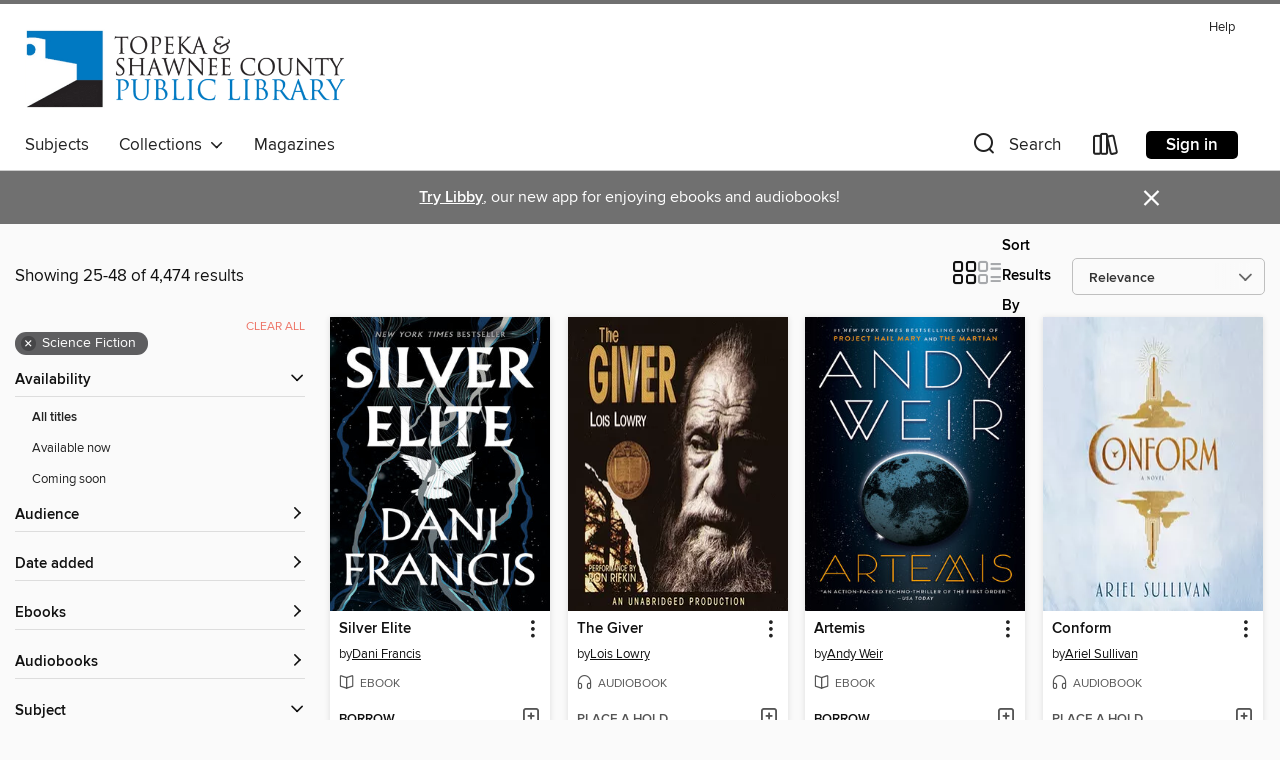

--- FILE ---
content_type: text/html; charset=utf-8
request_url: https://tscpl.overdrive.com/search?page=2&sortBy=relevance&subject=80
body_size: 56548
content:
<!DOCTYPE html>
<html lang="en" dir="ltr" class="no-js">
    <head>
        
    
        
    

    <meta name="twitter:title" property="og:title" content="Topeka and Shawnee County Public Library"/>
    <meta name="twitter:description" property="og:description" content="See search results in the Topeka and Shawnee County Public Library digital collection."/>
    <meta name="twitter:image" property="og:image" content="https://thunder.cdn.overdrive.com/logos/crushed/3236.png?1"/>
    <meta property="og:url" content="/search?page=2&amp;sortBy=relevance&amp;subject=80"/>
    <meta name="twitter:card" content="summary" />
    <meta property="og:site_name" content="Topeka and Shawnee County Public Library" />
    <meta name="twitter:site" content="@OverDriveLibs" />
    <meta property="og:locale" content="en" />
    <meta name="description" content="See search results in the Topeka and Shawnee County Public Library digital collection." />

        <meta http-equiv="X-UA-Compatible" content="IE=edge,chrome=1">
<meta name="viewport" content="width=device-width, initial-scale=1.0 user-scalable=1">





    
        
        
            
        

        <title>Science Fiction - Topeka and Shawnee County Public Library - OverDrive</title>
    


<link rel='shortcut icon' type='image/x-icon' href='https://lightning.od-cdn.com/static/img/favicon.bb86d660d3929b5c0c65389d6a8e8aba.ico' />


    
        <meta name="twitter:title" property="og:title" content="Topeka and Shawnee County Public Library"/>
        <meta name="twitter:description" property="og:description" content="Browse, borrow, and enjoy titles from the Topeka and Shawnee County Public Library digital collection."/>
        <meta name="twitter:image" property="og:image" content="https://thunder.cdn.overdrive.com/logos/crushed/3236.png?1"/>
        <meta property="og:url" content="/search?page=2&amp;sortBy=relevance&amp;subject=80"/>
        <meta name="twitter:card" content="summary" />
        <meta property="og:site_name" content="Topeka and Shawnee County Public Library" />
        <meta name="twitter:site" content="@OverDriveLibs" />
        <meta property="og:locale" content="en" />
        
    
<!-- iOS smart app banner -->
    <meta name="apple-itunes-app" content="app-id=1076402606" />
    <!-- Google Play app banner -->
    <link rel="manifest" href="https://lightning.od-cdn.com/static/manifest.ed71e3d923d287cd1dce64ae0d3cc8b8.json">
    <meta name="google-play-app" content="app-id=com.overdrive.mobile.android.libby" />
    <!-- Windows Store app banner -->
    <meta name="msApplication-ID" content="2FA138F6.LibbybyOverDrive" />
    <meta name="msApplication-PackageFamilyName" content="2FA138F6.LibbybyOverDrive_daecb9042jmvt" />


        <link rel="stylesheet" type="text/css" href="https://lightning.od-cdn.com/static/vendor.bundle.min.5eabf64aeb625aca9acda7ccc8bb0256.css" onerror="cdnError(this)" />
        <link rel="stylesheet" type="text/css" href="https://lightning.od-cdn.com/static/app.bundle.min.0daacbc20b85e970d37a37fe3fc3b92b.css" onerror="cdnError(this)" />
        <link rel='shortcut icon' type='image/x-icon' href='https://lightning.od-cdn.com/static/img/favicon.bb86d660d3929b5c0c65389d6a8e8aba.ico' />

        
    <link rel="stylesheet" type="text/css" href="https://lightning.od-cdn.com/static/faceted-media.min.4cf2f9699e20c37ba2839a67bcf88d4d.css" />


        

<link rel="stylesheet" type="text/css" href="/assets/v3/css/45b2cd3100fbdebbdb6e3d5fa7e06ec7/colors.css?primary=%232c86bb&primaryR=44&primaryG=134&primaryB=187&primaryFontColor=%23fff&secondary=%23707070&secondaryR=112&secondaryG=112&secondaryB=112&secondaryFontColor=%23fff&bannerIsSecondaryColor=false&defaultColor=%23222">

        <script>
    window.OverDrive = window.OverDrive || {};
    window.OverDrive.colors = {};
    window.OverDrive.colors.primary = "#2c86bb";
    window.OverDrive.colors.secondary = "#707070";
    window.OverDrive.tenant = 100092;
    window.OverDrive.libraryName = "Topeka and Shawnee County Public Library";
    window.OverDrive.advantageKey = "";
    window.OverDrive.libraryKey = "tscpl";
    window.OverDrive.accountIds = [-1];
    window.OverDrive.parentAccountKey = "tscpl";
    window.OverDrive.allFeatures = "";
    window.OverDrive.libraryConfigurations = {"autocomplete":{"enabled":true},"content-holds":{"enabled":true},"getACard":{"enabled":false},"backToMainCollectionLink":{"enabled":true},"promoteLibby":{"enabled":true},"switchToLibby":{"enabled":true},"disableOdAppAccess":{"enabled":true},"bannerIsSecondaryColor":{"enabled":false},"lexileScores":{"enabled":true},"atosLevels":{"enabled":true},"gradeLevels":{"enabled":true},"interestLevels":{"enabled":true},"readingHistory":{"enabled":true},"reciprocalLending":{"enabled":true},"OzoneAuthentication":{"enabled":true},"Notifications":{"enabled":true},"kindleFooter":{"enabled":true},"kindleNav":{"enabled":true},"kindleLoanFormatLimit":{"enabled":true},"kindleSearchOffer":{"enabled":true},"kindleLoanOffer":{"enabled":true},"sampleOnlyMode":{},"luckyDayMenuLink":{"enabled":true},"disableWishlist":{"enabled":false},"simplifiedNavigationBar":{"enabled":false},"geo-idc":{"enabled":false},"libby-footer-promo":{"enabled":false}};
    window.OverDrive.mediaItems = {"25475":{"reserveId":"0d85564b-a4b3-43d5-875d-1df3ca06ae65","subjects":[{"id":"24","name":"Fantasy"},{"id":"26","name":"Fiction"},{"id":"80","name":"Science Fiction"},{"id":"100","name":"Thriller"}],"bisacCodes":["FIC002000","FIC009020","FIC028010"],"bisac":[{"code":"FIC002000","description":"Fiction / Action & Adventure"},{"code":"FIC009020","description":"Fiction / Fantasy / Epic"},{"code":"FIC028010","description":"Fiction / Science Fiction / Action & Adventure"}],"levels":[{"value":"5.5","id":"atos","name":"ATOS"},{"value":"830","id":"lexile","name":"Lexile Score"},{"value":"9-12(UG)","id":"interest-level","name":"Interest Level"},{"low":"400","high":"500","value":"4-5","id":"reading-level","name":"Reading Level"}],"creators":[{"id":228917,"name":"George R. R. Martin","role":"Author","sortName":"Martin, George R. R."}],"languages":[{"id":"en","name":"English"}],"imprint":{"id":"3121","name":"Bantam"},"isBundledChild":false,"ratings":{"maturityLevel":{"id":"generalcontent","name":"General content"},"naughtyScore":{"id":"GeneralContent","name":"General content"}},"constraints":{"isDisneyEulaRequired":false},"reviewCounts":{"premium":2,"publisherSupplier":2},"isAvailable":true,"isPreReleaseTitle":false,"estimatedReleaseDate":"2003-01-01T05:00:00Z","sample":{"href":"https://samples.overdrive.com/game-of-thrones-0d8556?.epub-sample.overdrive.com"},"publisher":{"id":"319972","name":"Random House Worlds"},"series":"A Song of Ice and Fire","description":"<b>NOW THE ACCLAIMED HBO SERIES <i>GAME OF THRONES</i>&mdash;THE MASTERPIECE THAT BECAME A CULTURAL PHENOMENON</b><br>&#160;<br>Here is the first book in the landmark series that has redefined imaginative fiction and become a modern...","availableCopies":3,"ownedCopies":6,"luckyDayAvailableCopies":0,"luckyDayOwnedCopies":0,"holdsCount":0,"holdsRatio":0,"estimatedWaitDays":3,"isFastlane":false,"availabilityType":"normal","isRecommendableToLibrary":true,"isOwned":true,"isHoldable":true,"isAdvantageFiltered":false,"visitorEligible":false,"juvenileEligible":false,"youngAdultEligible":false,"contentAccessLevels":0,"classifications":{},"type":{"id":"ebook","name":"eBook"},"covers":{"cover150Wide":{"href":"https://img2.od-cdn.com/ImageType-150/0111-1/{0D85564B-A4B3-43D5-875D-1DF3CA06AE65}IMG150.JPG","height":200,"width":150,"primaryColor":{"hex":"#131112","rgb":{"red":19,"green":17,"blue":18}},"isPlaceholderImage":false},"cover300Wide":{"href":"https://img1.od-cdn.com/ImageType-400/0111-1/{0D85564B-A4B3-43D5-875D-1DF3CA06AE65}IMG400.JPG","height":400,"width":300,"primaryColor":{"hex":"#121011","rgb":{"red":18,"green":16,"blue":17}},"isPlaceholderImage":false},"cover510Wide":{"href":"https://img1.od-cdn.com/ImageType-100/0111-1/{0D85564B-A4B3-43D5-875D-1DF3CA06AE65}IMG100.JPG","height":680,"width":510,"primaryColor":{"hex":"#141011","rgb":{"red":20,"green":16,"blue":17}},"isPlaceholderImage":false}},"id":"25475","firstCreatorName":"George R. R. Martin","firstCreatorId":228917,"firstCreatorSortName":"Martin, George R. R.","title":"A Game of Thrones","sortTitle":"Game of Thrones","starRating":4.5,"starRatingCount":10622,"publishDate":"2003-01-01T00:00:00Z","publishDateText":"01/01/2003","formats":[{"identifiers":[{"type":"ISBN","value":"9780553897845"},{"type":"PublisherCatalogNumber","value":"108336"}],"rights":[],"onSaleDateUtc":"2003-01-01T05:00:00+00:00","hasAudioSynchronizedText":false,"isBundleParent":false,"isbn":"9780553897845","bundledContent":[],"sample":{"href":"https://samples.overdrive.com/game-of-thrones-0d8556?.epub-sample.overdrive.com"},"fulfillmentType":"bifocal","id":"ebook-overdrive","name":"OverDrive Read"},{"identifiers":[{"type":"ISBN","value":"9780553897845"},{"type":"PublisherCatalogNumber","value":"108336"}],"rights":[],"fileSize":8344356,"onSaleDateUtc":"2003-01-01T05:00:00+00:00","hasAudioSynchronizedText":false,"isBundleParent":false,"isbn":"9780553897845","bundledContent":[],"sample":{"href":"https://excerpts.cdn.overdrive.com/FormatType-410/0111-1/0D8/556/4B/GameofThronesSongofIceandFireSeriesBo9780553897845.epub"},"fulfillmentType":"epub","accessibilityStatements":{"waysOfReading":["ModifiableDisplay","SomeNonVisualReadingSupport"],"conformance":["NoInfoForStandards"],"navigation":["TableOfContents"],"richContent":[],"hazards":[],"legalConsiderations":[],"additionalInformation":["HighContrastText","NonColorMeansOfConveyingInformation"],"summaryStatement":"Accessibility features highlighted in metadata are based on this ebook's content and format."},"id":"ebook-epub-adobe","name":"EPUB eBook"},{"identifiers":[{"type":"PublisherCatalogNumber","value":"108336"},{"type":"KoboBookID","value":"48a52f55-d839-4664-91d7-b059dc9c48f4"}],"rights":[],"onSaleDateUtc":"2003-01-01T05:00:00+00:00","hasAudioSynchronizedText":false,"isBundleParent":false,"bundledContent":[],"fulfillmentType":"kobo","id":"ebook-kobo","name":"Kobo eBook"}],"publisherAccount":{"id":"221","name":"Random House, Inc."},"detailedSeries":{"seriesId":503091,"seriesName":"A Song of Ice and Fire","readingOrder":"1","rank":11}},"106336":{"reserveId":"75ea80ca-9e09-4c76-86ec-d2387b03f800","subjects":[{"id":"80","name":"Science Fiction"},{"id":"98","name":"Science Fiction & Fantasy"},{"id":"127","name":"Young Adult Fiction"},{"id":"129","name":"Young Adult Literature"}],"bisacCodes":["YAF015000","YAF049000","YAF056000"],"bisac":[{"code":"YAF015000","description":"Young Adult Fiction / Dystopian "},{"code":"YAF049000","description":"Young Adult Fiction / Politics & Government "},{"code":"YAF056000","description":"Young Adult Fiction / Science Fiction / General "}],"levels":[{"value":"5.7","id":"atos","name":"ATOS"},{"value":"760","id":"lexile","name":"Lexile Score"},{"value":"4-8(MG)","id":"interest-level","name":"Interest Level"},{"low":"300","high":"400","value":"3-4","id":"reading-level","name":"Reading Level"}],"creators":[{"id":221219,"name":"Lois Lowry","role":"Author","sortName":"Lowry, Lois"},{"id":62965,"name":"Ron Rifkin","role":"Narrator","sortName":"Rifkin, Ron"}],"languages":[{"id":"en","name":"English"}],"imprint":{"id":"9876","name":"Listening Library"},"isBundledChild":false,"ratings":{"maturityLevel":{"id":"youngadult","name":"Young adult"},"naughtyScore":{"id":"YoungAdult","name":"Young adult"}},"constraints":{"isDisneyEulaRequired":false},"reviewCounts":{"premium":3,"publisherSupplier":1},"awards":[{"id":4,"description":"Newbery Medal","source":"American Library Association"},{"id":24,"description":"Margaret A. Edwards Award","source":"American Library Association"},{"id":105,"description":"Best Fiction for Young Adults","source":"Young Adult Library Services Association"}],"isAvailable":false,"isPreReleaseTitle":false,"estimatedReleaseDate":"2006-05-27T04:00:00Z","sample":{"href":"https://samples.overdrive.com/?crid=75EA80CA-9E09-4C76-86EC-D2387B03F800&.epub-sample.overdrive.com"},"publisher":{"id":"1686","name":"Books on Tape"},"series":"The Giver Quartet","description":"Lois Lowry&rsquo;s <i>The Giver</i> is the quintessential dystopian novel, followed by its remarkable companions, <i>Gathering Blue</i>, <i>Messenge</i>r, and <i>Son</i>.<br>Jonas's world is perfect. Everything is under control. There is no war...","availableCopies":0,"ownedCopies":2,"luckyDayAvailableCopies":0,"luckyDayOwnedCopies":0,"holdsCount":2,"holdsRatio":1,"estimatedWaitDays":21,"isFastlane":false,"availabilityType":"normal","isRecommendableToLibrary":true,"isOwned":true,"isHoldable":true,"isAdvantageFiltered":false,"visitorEligible":false,"juvenileEligible":false,"youngAdultEligible":false,"contentAccessLevels":0,"classifications":{},"type":{"id":"audiobook","name":"Audiobook"},"covers":{"cover150Wide":{"href":"https://img3.od-cdn.com/ImageType-150/1191-1/75E/A80/CA/{75EA80CA-9E09-4C76-86EC-D2387B03F800}Img150.jpg","height":200,"width":150,"primaryColor":{"hex":"#19120C","rgb":{"red":25,"green":18,"blue":12}},"isPlaceholderImage":false},"cover300Wide":{"href":"https://img2.od-cdn.com/ImageType-400/1191-1/75E/A80/CA/{75EA80CA-9E09-4C76-86EC-D2387B03F800}Img400.jpg","height":400,"width":300,"primaryColor":{"hex":"#1A130D","rgb":{"red":26,"green":19,"blue":13}},"isPlaceholderImage":false},"cover510Wide":{"href":"https://img1.od-cdn.com/ImageType-100/1191-1/{75EA80CA-9E09-4C76-86EC-D2387B03F800}Img100.jpg","height":680,"width":510,"primaryColor":{"hex":"#19120C","rgb":{"red":25,"green":18,"blue":12}},"isPlaceholderImage":false}},"id":"106336","firstCreatorName":"Lois Lowry","firstCreatorId":221219,"firstCreatorSortName":"Lowry, Lois","title":"The Giver","sortTitle":"Giver","starRating":4.2,"starRatingCount":9536,"edition":"Unabridged","publishDate":"2006-06-27T00:00:00Z","publishDateText":"06/27/2006","formats":[{"identifiers":[{"type":"ISBN","value":"9780553751376"},{"type":"8","value":"penguinrandomhouse_audio#9780553751376"},{"type":"LibraryISBN","value":"9780739344569"}],"rights":[],"fileSize":138180439,"onSaleDateUtc":"2006-05-27T04:00:00+00:00","duration":"04:47:52","hasAudioSynchronizedText":false,"isBundleParent":false,"isbn":"9780739344569","bundledContent":[],"sample":{"href":"https://samples.overdrive.com/?crid=75EA80CA-9E09-4C76-86EC-D2387B03F800&.epub-sample.overdrive.com"},"fulfillmentType":"bifocal","id":"audiobook-overdrive","name":"OverDrive Listen audiobook"},{"identifiers":[{"type":"ISBN","value":"9780553751376"},{"type":"8","value":"penguinrandomhouse_audio#9780553751376"},{"type":"LibraryISBN","value":"9780739344569"}],"rights":[],"fileSize":138200204,"onSaleDateUtc":"2006-05-27T04:00:00+00:00","partCount":4,"duration":"04:49:53","hasAudioSynchronizedText":false,"isBundleParent":false,"isbn":"9780739344569","bundledContent":[],"sample":{"href":"https://excerpts.cdn.overdrive.com/FormatType-425/1191-1/106336-TheGiver.mp3"},"fulfillmentType":"odm","id":"audiobook-mp3","name":"MP3 audiobook"}],"publisherAccount":{"id":"2792","name":"Books on Tape"},"detailedSeries":{"seriesId":522715,"seriesName":"The Giver Quartet","readingOrder":"1","rank":1}},"109966":{"reserveId":"1c96507d-f48d-4fef-b190-130ce15c8fa8","subjects":[{"id":"26","name":"Fiction"},{"id":"80","name":"Science Fiction"},{"id":"100","name":"Thriller"},{"id":"123","name":"Humor (Fiction)"}],"bisacCodes":["FIC002000","FIC016000","FIC028010"],"bisac":[{"code":"FIC002000","description":"Fiction / Action & Adventure"},{"code":"FIC016000","description":"Fiction / Humorous / General"},{"code":"FIC028010","description":"Fiction / Science Fiction / Action & Adventure"}],"levels":[{"value":"930","id":"lexile","name":"Lexile Score"},{"low":"400","high":"600","value":"4-6","id":"reading-level","name":"Reading Level"}],"creators":[{"id":205579,"name":"Douglas Adams","role":"Author","sortName":"Adams, Douglas"},{"id":137205,"name":"Stephen Fry","role":"Narrator","sortName":"Fry, Stephen"}],"languages":[{"id":"en","name":"English"}],"imprint":{"id":"61758","name":"Random House Audio"},"isBundledChild":false,"ratings":{"maturityLevel":{"id":"generalcontent","name":"General content"},"naughtyScore":{"id":"GeneralContent","name":"General content"}},"constraints":{"isDisneyEulaRequired":false},"reviewCounts":{"premium":9,"publisherSupplier":0},"awards":[{"id":105,"description":"Best Fiction for Young Adults","source":"Young Adult Library Services Association"}],"isAvailable":false,"isPreReleaseTitle":false,"estimatedReleaseDate":"2005-04-05T04:00:00Z","sample":{"href":"https://samples.overdrive.com/?crid=1C96507D-F48D-4FEF-B190-130CE15C8FA8&.epub-sample.overdrive.com"},"publisher":{"id":"1686","name":"Books on Tape"},"series":"The Hitchhiker's Guide to the Galaxy","description":"<b><i>NEW YORK TIMES </i>BESTSELLER &bull; &ldquo;Extremely funny . . . inspired lunacy . . . [and] over much too soon.&rdquo;&mdash;<i>The Washington Post Book World</i></b><br><b>Now celebrating the pivotal 42nd anniversary of <i>The...","availableCopies":0,"ownedCopies":2,"luckyDayAvailableCopies":0,"luckyDayOwnedCopies":0,"holdsCount":1,"holdsRatio":1,"estimatedWaitDays":14,"isFastlane":false,"availabilityType":"normal","isRecommendableToLibrary":true,"isOwned":true,"isHoldable":true,"isAdvantageFiltered":false,"visitorEligible":false,"juvenileEligible":false,"youngAdultEligible":false,"contentAccessLevels":0,"classifications":{},"type":{"id":"audiobook","name":"Audiobook"},"covers":{"cover150Wide":{"href":"https://img3.od-cdn.com/ImageType-150/1191-1/1C9/650/7D/{1C96507D-F48D-4FEF-B190-130CE15C8FA8}Img150.jpg","height":200,"width":150,"primaryColor":{"hex":"#0B2836","rgb":{"red":11,"green":40,"blue":54}},"isPlaceholderImage":false},"cover300Wide":{"href":"https://img3.od-cdn.com/ImageType-400/1191-1/1C9/650/7D/{1C96507D-F48D-4FEF-B190-130CE15C8FA8}Img400.jpg","height":400,"width":300,"primaryColor":{"hex":"#072638","rgb":{"red":7,"green":38,"blue":56}},"isPlaceholderImage":false},"cover510Wide":{"href":"https://img3.od-cdn.com/ImageType-100/1191-1/{1C96507D-F48D-4FEF-B190-130CE15C8FA8}Img100.jpg","height":680,"width":510,"primaryColor":{"hex":"#062537","rgb":{"red":6,"green":37,"blue":55}},"isPlaceholderImage":false}},"id":"109966","firstCreatorName":"Douglas Adams","firstCreatorId":205579,"firstCreatorSortName":"Adams, Douglas","title":"The Hitchhiker's Guide to the Galaxy","sortTitle":"Hitchhikers Guide to the Galaxy","starRating":4.3,"starRatingCount":4971,"edition":"Unabridged","publishDate":"2006-09-05T00:00:00Z","publishDateText":"09/05/2006","formats":[{"identifiers":[{"type":"ISBN","value":"9780739322215"},{"type":"8","value":"penguinrandomhouse_audio#9780739322215"},{"type":"LibraryISBN","value":"9780739349366"}],"rights":[],"fileSize":168775678,"onSaleDateUtc":"2005-04-05T04:00:00+00:00","duration":"05:51:36","hasAudioSynchronizedText":false,"isBundleParent":false,"isbn":"9780739349366","bundledContent":[],"sample":{"href":"https://samples.overdrive.com/?crid=1C96507D-F48D-4FEF-B190-130CE15C8FA8&.epub-sample.overdrive.com"},"fulfillmentType":"bifocal","id":"audiobook-overdrive","name":"OverDrive Listen audiobook"},{"identifiers":[{"type":"ISBN","value":"9780739322215"},{"type":"8","value":"penguinrandomhouse_audio#9780739322215"},{"type":"LibraryISBN","value":"9780739349366"}],"rights":[],"fileSize":169093760,"onSaleDateUtc":"2005-04-05T04:00:00+00:00","partCount":5,"duration":"05:51:36","hasAudioSynchronizedText":false,"isBundleParent":false,"isbn":"9780739349366","bundledContent":[],"sample":{"href":"https://excerpts.cdn.overdrive.com/FormatType-425/1191-1/109966-TheHitchhikersGuideToTheGalaxy.mp3"},"fulfillmentType":"odm","id":"audiobook-mp3","name":"MP3 audiobook"}],"publisherAccount":{"id":"2792","name":"Books on Tape"},"detailedSeries":{"seriesId":512241,"seriesName":"The Hitchhiker's Guide to the Galaxy","readingOrder":"1","rank":4}},"114367":{"reserveId":"d201cfae-be5a-4a50-a7d4-b9a6cb87b4c2","subjects":[{"id":"24","name":"Fantasy"},{"id":"26","name":"Fiction"},{"id":"80","name":"Science Fiction"},{"id":"100","name":"Thriller"}],"bisacCodes":["FIC002000","FIC009020","FIC028010"],"bisac":[{"code":"FIC002000","description":"Fiction / Action & Adventure"},{"code":"FIC009020","description":"Fiction / Fantasy / Epic"},{"code":"FIC028010","description":"Fiction / Science Fiction / Action & Adventure"}],"levels":[],"creators":[{"id":228917,"name":"George R. R. Martin","role":"Author","sortName":"Martin, George R. R."},{"id":575693,"name":"Roy Dotrice","role":"Narrator","sortName":"Dotrice, Roy"}],"languages":[{"id":"en","name":"English"}],"imprint":{"id":"61758","name":"Random House Audio"},"isBundledChild":false,"ratings":{"maturityLevel":{"id":"generalcontent","name":"General content"},"naughtyScore":{"id":"GeneralContent","name":"General content"}},"constraints":{"isDisneyEulaRequired":false},"reviewCounts":{"premium":2,"publisherSupplier":0},"isAvailable":false,"isPreReleaseTitle":false,"estimatedReleaseDate":"2003-10-15T04:00:00Z","sample":{"href":"https://samples.overdrive.com/?crid=D201CFAE-BE5A-4A50-A7D4-B9A6CB87B4C2&.epub-sample.overdrive.com"},"publisher":{"id":"1686","name":"Books on Tape"},"series":"A Song of Ice and Fire","description":"<b><b>THE BOOK BEHIND THE SECOND SEASON OF GAME OF THRONES,&#160;AN ORIGINAL SERIES NOW ON HBO.</b><br></b>In this eagerly awaited sequel to <i>A Game of Thrones,</i> George R. R. Martin has created a work of unsurpassed vision, power, and...","availableCopies":0,"ownedCopies":2,"luckyDayAvailableCopies":0,"luckyDayOwnedCopies":0,"holdsCount":7,"holdsRatio":4,"estimatedWaitDays":56,"isFastlane":false,"availabilityType":"normal","isRecommendableToLibrary":true,"isOwned":true,"isHoldable":true,"isAdvantageFiltered":false,"visitorEligible":false,"juvenileEligible":false,"youngAdultEligible":false,"contentAccessLevels":0,"classifications":{},"type":{"id":"audiobook","name":"Audiobook"},"covers":{"cover150Wide":{"href":"https://img1.od-cdn.com/ImageType-150/1191-1/{D201CFAE-BE5A-4A50-A7D4-B9A6CB87B4C2}IMG150.JPG","height":200,"width":150,"primaryColor":{"hex":"#2E2A1F","rgb":{"red":46,"green":42,"blue":31}},"isPlaceholderImage":false},"cover300Wide":{"href":"https://img3.od-cdn.com/ImageType-400/1191-1/{D201CFAE-BE5A-4A50-A7D4-B9A6CB87B4C2}IMG400.JPG","height":400,"width":300,"primaryColor":{"hex":"#0E0814","rgb":{"red":14,"green":8,"blue":20}},"isPlaceholderImage":false},"cover510Wide":{"href":"https://img1.od-cdn.com/ImageType-100/1191-1/{D201CFAE-BE5A-4A50-A7D4-B9A6CB87B4C2}IMG100.JPG","height":680,"width":510,"primaryColor":{"hex":"#0E0E02","rgb":{"red":14,"green":14,"blue":2}},"isPlaceholderImage":false}},"id":"114367","firstCreatorName":"George R. R. Martin","firstCreatorId":228917,"firstCreatorSortName":"Martin, George R. R.","title":"A Clash of Kings","sortTitle":"Clash of Kings","starRating":4.5,"starRatingCount":5006,"edition":"Unabridged","publishDate":"2006-10-17T00:00:00Z","publishDateText":"10/17/2006","formats":[{"identifiers":[{"type":"ISBN","value":"9781415902004"},{"type":"8","value":"penguinrandomhouse_audio#9781415902004"},{"type":"LibraryISBN","value":"9780739353462"}],"rights":[],"fileSize":1075344182,"onSaleDateUtc":"2003-10-15T04:00:00+00:00","duration":"37:20:18","hasAudioSynchronizedText":false,"isBundleParent":false,"isbn":"9780739353462","bundledContent":[],"sample":{"href":"https://samples.overdrive.com/?crid=D201CFAE-BE5A-4A50-A7D4-B9A6CB87B4C2&.epub-sample.overdrive.com"},"fulfillmentType":"bifocal","id":"audiobook-overdrive","name":"OverDrive Listen audiobook"},{"identifiers":[{"type":"ISBN","value":"9781415902004"},{"type":"8","value":"penguinrandomhouse_audio#9781415902004"},{"type":"LibraryISBN","value":"9780739353462"}],"rights":[],"fileSize":1075509348,"onSaleDateUtc":"2003-10-15T04:00:00+00:00","partCount":31,"duration":"37:32:23","hasAudioSynchronizedText":false,"isBundleParent":false,"isbn":"9780739353462","bundledContent":[],"sample":{"href":"https://excerpts.cdn.overdrive.com/FormatType-425/1191-1/114367-AClashOfKings.mp3"},"fulfillmentType":"odm","id":"audiobook-mp3","name":"MP3 audiobook"}],"publisherAccount":{"id":"2792","name":"Books on Tape"},"detailedSeries":{"seriesId":503091,"seriesName":"A Song of Ice and Fire","readingOrder":"2","rank":53}},"509206":{"reserveId":"69cf5dcf-e3da-42f1-87b9-e30f6e57861b","subjects":[{"id":"26","name":"Fiction"},{"id":"80","name":"Science Fiction"}],"bisacCodes":["FIC028000"],"bisac":[{"code":"FIC028000","description":"Fiction / Science Fiction / General"}],"levels":[],"creators":[{"id":396482,"name":"Robert Jordan","role":"Author","sortName":"Jordan, Robert"},{"id":553502,"name":"Kate Reading","role":"Narrator","sortName":"Reading, Kate"},{"id":72748,"name":"Michael Kramer","role":"Narrator","sortName":"Kramer, Michael"}],"languages":[{"id":"en","name":"English"}],"isBundledChild":false,"ratings":{"maturityLevel":{"id":"generalcontent","name":"General content"},"naughtyScore":{"id":"GeneralContent","name":"General content"}},"constraints":{"isDisneyEulaRequired":false},"reviewCounts":{"premium":3,"publisherSupplier":0},"isAvailable":false,"isPreReleaseTitle":false,"estimatedReleaseDate":"2011-06-14T04:00:00Z","sample":{"href":"https://samples.overdrive.com/?crid=69CF5DCF-E3DA-42F1-87B9-E30F6E57861B&.epub-sample.overdrive.com"},"publisher":{"id":"1686","name":"Books on Tape"},"series":"Wheel of Time","description":"In the Second Age, The Dragon subdues the Dark One and his disciples in a mystical prison. The Third Age has begun and the Dragon is gone, but reborn in a boy who doesn't yet know his supreme calling. Time is precious, for the prison degenerates...","availableCopies":0,"ownedCopies":2,"luckyDayAvailableCopies":0,"luckyDayOwnedCopies":0,"holdsCount":0,"holdsRatio":0,"estimatedWaitDays":7,"isFastlane":false,"availabilityType":"normal","isRecommendableToLibrary":true,"isOwned":true,"isHoldable":true,"isAdvantageFiltered":false,"visitorEligible":false,"juvenileEligible":false,"youngAdultEligible":false,"contentAccessLevels":0,"classifications":{},"type":{"id":"audiobook","name":"Audiobook"},"covers":{"cover150Wide":{"href":"https://img1.od-cdn.com/ImageType-150/1191-1/69C/F5D/CF/{69CF5DCF-E3DA-42F1-87B9-E30F6E57861B}Img150.jpg","height":200,"width":150,"primaryColor":{"hex":"#46526A","rgb":{"red":70,"green":82,"blue":106}},"isPlaceholderImage":false},"cover300Wide":{"href":"https://img1.od-cdn.com/ImageType-400/1191-1/69C/F5D/CF/{69CF5DCF-E3DA-42F1-87B9-E30F6E57861B}Img400.jpg","height":400,"width":300,"primaryColor":{"hex":"#46526A","rgb":{"red":70,"green":82,"blue":106}},"isPlaceholderImage":false},"cover510Wide":{"href":"https://img2.od-cdn.com/ImageType-100/1191-1/{69CF5DCF-E3DA-42F1-87B9-E30F6E57861B}Img100.jpg","height":680,"width":510,"primaryColor":{"hex":"#46526A","rgb":{"red":70,"green":82,"blue":106}},"isPlaceholderImage":false}},"id":"509206","firstCreatorName":"Robert Jordan","firstCreatorId":396482,"firstCreatorSortName":"Jordan, Robert","title":"The Eye of the World","sortTitle":"Eye of the World","starRating":4.3,"starRatingCount":3036,"edition":"Unabridged","publishDate":"2011-06-14T00:00:00Z","publishDateText":"06/14/2011","formats":[{"identifiers":[{"type":"ISBN","value":"9780307941152"},{"type":"LibraryISBN","value":"9780307941152"}],"rights":[],"fileSize":859900017,"onSaleDateUtc":"2011-06-14T04:00:00+00:00","duration":"29:51:27","hasAudioSynchronizedText":false,"isBundleParent":false,"isbn":"9780307941152","bundledContent":[],"sample":{"href":"https://samples.overdrive.com/?crid=69CF5DCF-E3DA-42F1-87B9-E30F6E57861B&.epub-sample.overdrive.com"},"fulfillmentType":"bifocal","id":"audiobook-overdrive","name":"OverDrive Listen audiobook"},{"identifiers":[{"type":"ISBN","value":"9780307941152"},{"type":"LibraryISBN","value":"9780307941152"}],"rights":[],"fileSize":860001392,"onSaleDateUtc":"2011-06-14T04:00:00+00:00","partCount":24,"duration":"29:51:18","hasAudioSynchronizedText":false,"isBundleParent":false,"isbn":"9780307941152","bundledContent":[],"sample":{"href":"https://excerpts.cdn.overdrive.com/FormatType-425/1191-1/509206-TheEyeOfTheWorld.mp3"},"fulfillmentType":"odm","id":"audiobook-mp3","name":"MP3 audiobook"}],"publisherAccount":{"id":"2792","name":"Books on Tape"},"detailedSeries":{"seriesId":595963,"seriesName":"Wheel of Time","readingOrder":"1","rank":13}},"661379":{"reserveId":"d866f6e2-e540-40ea-8351-b295af6a77e3","subjects":[{"id":"77","name":"Romance"},{"id":"80","name":"Science Fiction"},{"id":"98","name":"Science Fiction & Fantasy"},{"id":"127","name":"Young Adult Fiction"}],"bisacCodes":["YAF015000","YAF052000","YAF056000"],"bisac":[{"code":"YAF015000","description":"Young Adult Fiction / Dystopian "},{"code":"YAF052000","description":"Young Adult Fiction / Romance / General "},{"code":"YAF056000","description":"Young Adult Fiction / Science Fiction / General "}],"levels":[{"value":"4.3","id":"atos","name":"ATOS"},{"value":"650","id":"lexile","name":"Lexile Score"},{"value":"9-12(UG)","id":"interest-level","name":"Interest Level"},{"low":"200","high":"300","value":"2-3","id":"reading-level","name":"Reading Level"}],"creators":[{"id":544410,"name":"Tahereh Mafi","role":"Author","sortName":"Mafi, Tahereh"},{"id":246303,"name":"Kate Simses","role":"Narrator","sortName":"Simses, Kate"}],"languages":[{"id":"en","name":"English"}],"imprint":{"id":"207913","name":"Storytide"},"isBundledChild":false,"ratings":{"maturityLevel":{"id":"youngadult","name":"Young adult"},"naughtyScore":{"id":"YoungAdult","name":"Young adult"}},"constraints":{"isDisneyEulaRequired":false},"reviewCounts":{"premium":6,"publisherSupplier":1},"isAvailable":false,"isPreReleaseTitle":false,"estimatedReleaseDate":"2011-11-15T05:00:00Z","sample":{"href":"https://samples.overdrive.com/?crid=D866F6E2-E540-40EA-8351-B295AF6A77E3&.epub-sample.overdrive.com"},"publisher":{"id":"582","name":"HarperCollins"},"series":"Shatter Me","description":"<p><strong>The gripping first installment in New York Times bestselling author Tahereh Mafi's Shatter Me series.</strong></p><p>One touch is all it takes. One touch, and Juliette Ferrars can leave a fully grown man gasping for air. One touch, and...","availableCopies":0,"ownedCopies":2,"luckyDayAvailableCopies":0,"luckyDayOwnedCopies":0,"holdsCount":2,"holdsRatio":1,"estimatedWaitDays":21,"isFastlane":false,"availabilityType":"normal","isRecommendableToLibrary":true,"isOwned":true,"isHoldable":true,"isAdvantageFiltered":false,"visitorEligible":false,"juvenileEligible":false,"youngAdultEligible":false,"contentAccessLevels":0,"classifications":{},"type":{"id":"audiobook","name":"Audiobook"},"covers":{"cover150Wide":{"href":"https://img1.od-cdn.com/ImageType-150/0293-1/D86/6F6/E2/{D866F6E2-E540-40EA-8351-B295AF6A77E3}Img150.jpg","height":200,"width":150,"primaryColor":{"hex":"#859FAE","rgb":{"red":133,"green":159,"blue":174}},"isPlaceholderImage":false},"cover300Wide":{"href":"https://img1.od-cdn.com/ImageType-400/0293-1/D86/6F6/E2/{D866F6E2-E540-40EA-8351-B295AF6A77E3}Img400.jpg","height":400,"width":300,"primaryColor":{"hex":"#869CA7","rgb":{"red":134,"green":156,"blue":167}},"isPlaceholderImage":false},"cover510Wide":{"href":"https://img2.od-cdn.com/ImageType-100/0293-1/{D866F6E2-E540-40EA-8351-B295AF6A77E3}Img100.jpg","height":680,"width":510,"primaryColor":{"hex":"#849CA8","rgb":{"red":132,"green":156,"blue":168}},"isPlaceholderImage":false}},"id":"661379","firstCreatorName":"Tahereh Mafi","firstCreatorId":544410,"firstCreatorSortName":"Mafi, Tahereh","title":"Shatter Me","sortTitle":"Shatter Me","starRating":3.8,"starRatingCount":2033,"edition":"Unabridged","publishDate":"2011-11-15T00:00:00Z","publishDateText":"11/15/2011","formats":[{"identifiers":[{"type":"ISBN","value":"9780062111234"}],"rights":[],"fileSize":265267195,"onSaleDateUtc":"2011-11-15T05:00:00+00:00","duration":"09:12:38","hasAudioSynchronizedText":false,"isBundleParent":false,"isbn":"9780062111234","bundledContent":[],"sample":{"href":"https://samples.overdrive.com/?crid=D866F6E2-E540-40EA-8351-B295AF6A77E3&.epub-sample.overdrive.com"},"fulfillmentType":"bifocal","id":"audiobook-overdrive","name":"OverDrive Listen audiobook"},{"identifiers":[{"type":"ISBN","value":"9780062111234"}],"rights":[],"fileSize":265819130,"onSaleDateUtc":"2011-11-15T05:00:00+00:00","partCount":8,"duration":"09:12:35","hasAudioSynchronizedText":false,"isBundleParent":false,"isbn":"9780062111234","bundledContent":[],"sample":{"href":"https://excerpts.cdn.overdrive.com/FormatType-425/0293-1/661379-ShatterMe.mp3"},"fulfillmentType":"odm","id":"audiobook-mp3","name":"MP3 audiobook"}],"publisherAccount":{"id":"436","name":"HarperCollins Publishers Inc."},"detailedSeries":{"seriesId":590569,"seriesName":"Shatter Me","readingOrder":"1","rank":2}},"674517":{"reserveId":"63348573-0f7a-4fb9-b84f-f83f7ff14d54","subjects":[{"id":"10","name":"Classic Literature"},{"id":"26","name":"Fiction"},{"id":"49","name":"Literature"},{"id":"80","name":"Science Fiction"}],"bisacCodes":["FIC004000","FIC019000","FIC028000"],"bisac":[{"code":"FIC004000","description":"Fiction / Classics"},{"code":"FIC019000","description":"Fiction / Literary"},{"code":"FIC028000","description":"Fiction / Science Fiction / General"}],"levels":[{"value":"5.2","id":"atos","name":"ATOS"},{"value":"890","id":"lexile","name":"Lexile Score"},{"value":"9-12(UG)","id":"interest-level","name":"Interest Level"},{"low":"400","high":"500","value":"4-5","id":"reading-level","name":"Reading Level"}],"creators":[{"id":570121,"name":"Ray Bradbury","role":"Author","sortName":"Bradbury, Ray"}],"languages":[{"id":"en","name":"English"}],"isBundledChild":false,"ratings":{"maturityLevel":{"id":"generalcontent","name":"General content"},"naughtyScore":{"id":"GeneralContent","name":"General content"}},"constraints":{"isDisneyEulaRequired":false},"reviewCounts":{"premium":3,"publisherSupplier":0},"awards":[{"id":43,"description":"Retro Hugo Award","source":"World Science Fiction Society"}],"isAvailable":false,"isPreReleaseTitle":false,"estimatedReleaseDate":"2011-11-29T05:00:00Z","sample":{"href":"https://samples.overdrive.com/?crid=63348573-0F7A-4FB9-B84F-F83F7FF14D54&.epub-sample.overdrive.com"},"publisher":{"id":"787","name":"Simon & Schuster"},"subtitle":"A Novel","description":"<b>Nearly seventy years after its original publication, Ray Bradbury's internationally acclaimed novel <i>Fahrenheit 451 </i>stands as a classic of world literature set in a bleak, dystopian future. Today its message has grown more relevant than...","availableCopies":0,"ownedCopies":2,"luckyDayAvailableCopies":0,"luckyDayOwnedCopies":0,"holdsCount":1,"holdsRatio":1,"estimatedWaitDays":14,"isFastlane":false,"availabilityType":"normal","isRecommendableToLibrary":true,"isOwned":true,"isHoldable":true,"isAdvantageFiltered":false,"visitorEligible":false,"juvenileEligible":false,"youngAdultEligible":false,"contentAccessLevels":0,"classifications":{},"type":{"id":"ebook","name":"eBook"},"covers":{"cover150Wide":{"href":"https://img3.od-cdn.com/ImageType-150/0439-1/{63348573-0F7A-4FB9-B84F-F83F7FF14D54}IMG150.JPG","height":200,"width":150,"primaryColor":{"hex":"#DC4027","rgb":{"red":220,"green":64,"blue":39}},"isPlaceholderImage":false},"cover300Wide":{"href":"https://img1.od-cdn.com/ImageType-400/0439-1/{63348573-0F7A-4FB9-B84F-F83F7FF14D54}IMG400.JPG","height":400,"width":300,"primaryColor":{"hex":"#DE3F29","rgb":{"red":222,"green":63,"blue":41}},"isPlaceholderImage":false},"cover510Wide":{"href":"https://img3.od-cdn.com/ImageType-100/0439-1/{63348573-0F7A-4FB9-B84F-F83F7FF14D54}IMG100.JPG","height":680,"width":510,"primaryColor":{"hex":"#DE3F29","rgb":{"red":222,"green":63,"blue":41}},"isPlaceholderImage":false}},"id":"674517","firstCreatorName":"Ray Bradbury","firstCreatorId":570121,"firstCreatorSortName":"Bradbury, Ray","title":"Fahrenheit 451","sortTitle":"Fahrenheit 451 A Novel","starRating":4.1,"starRatingCount":2315,"publishDate":"2011-11-29T00:00:00Z","publishDateText":"11/29/2011","formats":[{"identifiers":[{"type":"ASIN","value":"B0064CPN7I"}],"rights":[],"onSaleDateUtc":"2011-11-29T05:00:00+00:00","hasAudioSynchronizedText":false,"isBundleParent":false,"bundledContent":[],"fulfillmentType":"kindle","id":"ebook-kindle","name":"Kindle Book"},{"identifiers":[{"type":"ISBN","value":"9781439142677"}],"rights":[],"onSaleDateUtc":"2011-11-29T05:00:00+00:00","hasAudioSynchronizedText":false,"isBundleParent":false,"isbn":"9781439142677","bundledContent":[],"sample":{"href":"https://samples.overdrive.com/?crid=63348573-0F7A-4FB9-B84F-F83F7FF14D54&.epub-sample.overdrive.com"},"fulfillmentType":"bifocal","id":"ebook-overdrive","name":"OverDrive Read"},{"identifiers":[{"type":"ISBN","value":"9781439142677"}],"rights":[],"fileSize":10467497,"onSaleDateUtc":"2011-11-29T05:00:00+00:00","hasAudioSynchronizedText":false,"isBundleParent":false,"isbn":"9781439142677","bundledContent":[],"sample":{"href":"https://excerpts.cdn.overdrive.com/FormatType-410/0439-1/633/485/73/Fahrenheit4519781439142677.epub"},"fulfillmentType":"epub","accessibilityStatements":{"waysOfReading":["NoInfoForModifiableDisplay","SomeNonVisualReadingSupport"],"conformance":["NoInfoForStandards"],"navigation":[],"richContent":[],"hazards":[],"legalConsiderations":[],"additionalInformation":[]},"id":"ebook-epub-adobe","name":"EPUB eBook"},{"identifiers":[{"type":"KoboBookID","value":"9b0a6adc-d91c-4157-92cf-6e1b30475e4a"}],"rights":[],"onSaleDateUtc":"2011-11-29T05:00:00+00:00","hasAudioSynchronizedText":false,"isBundleParent":false,"bundledContent":[],"fulfillmentType":"kobo","id":"ebook-kobo","name":"Kobo eBook"}],"publisherAccount":{"id":"646","name":"Simon & Schuster, Inc."}},"1499830":{"reserveId":"21b9bad4-a9a6-4472-a6b3-85ad326718f4","subjects":[{"id":"24","name":"Fantasy"},{"id":"26","name":"Fiction"},{"id":"49","name":"Literature"},{"id":"80","name":"Science Fiction"}],"bisacCodes":["FIC019000","FIC028070","FIC055000"],"bisac":[{"code":"FIC019000","description":"Fiction / Literary"},{"code":"FIC028070","description":"Fiction / Science Fiction / Apocalyptic & Post-Apocalyptic"},{"code":"FIC055000","description":"Fiction / Dystopian"}],"levels":[{"value":"6.5","id":"atos","name":"ATOS"},{"value":"9-12(UG)","id":"interest-level","name":"Interest Level"},{"low":"500","high":"500","value":"5","id":"reading-level","name":"Reading Level"}],"creators":[{"id":450228,"name":"Emily St. John Mandel","role":"Author","sortName":"Mandel, Emily St. John"},{"id":632184,"name":"Kirsten Potter","role":"Narrator","sortName":"Potter, Kirsten"}],"languages":[{"id":"en","name":"English"}],"imprint":{"id":"61758","name":"Random House Audio"},"isBundledChild":false,"ratings":{"maturityLevel":{"id":"generalcontent","name":"General content"},"naughtyScore":{"id":"GeneralContent","name":"General content"}},"constraints":{"isDisneyEulaRequired":false},"reviewCounts":{"premium":5,"publisherSupplier":7},"awards":[{"id":7,"description":"National Book Award Finalist","source":"National Book Foundation"},{"id":70,"description":"Best Audio Books","source":"Library Journal"},{"id":95,"description":"Notable Books for Adults","source":"Notable Books Council"},{"id":97,"description":"The New York Times Best Seller List","source":"The New York Times"}],"isAvailable":false,"isPreReleaseTitle":false,"estimatedReleaseDate":"2014-09-09T04:00:00Z","sample":{"href":"https://samples.overdrive.com/?crid=21B9BAD4-A9A6-4472-A6B3-85AD326718F4&.epub-sample.overdrive.com"},"publisher":{"id":"1686","name":"Books on Tape"},"description":"<b>NATIONAL BESTSELLER &bull; An audacious, darkly glittering novel set in the eerie days of civilization&rsquo;s collapse&mdash;the spellbinding story of a Hollywood star, his would-be savior, and a nomadic group of actors roaming the scattered...","availableCopies":0,"ownedCopies":1,"luckyDayAvailableCopies":0,"luckyDayOwnedCopies":0,"holdsCount":2,"holdsRatio":2,"estimatedWaitDays":42,"isFastlane":false,"availabilityType":"normal","isRecommendableToLibrary":true,"isOwned":true,"isHoldable":true,"isAdvantageFiltered":false,"visitorEligible":false,"juvenileEligible":false,"youngAdultEligible":false,"contentAccessLevels":0,"classifications":{},"type":{"id":"audiobook","name":"Audiobook"},"covers":{"cover150Wide":{"href":"https://img3.od-cdn.com/ImageType-150/1191-1/{21B9BAD4-A9A6-4472-A6B3-85AD326718F4}IMG150.JPG","height":200,"width":150,"primaryColor":{"hex":"#201929","rgb":{"red":32,"green":25,"blue":41}},"isPlaceholderImage":false},"cover300Wide":{"href":"https://img1.od-cdn.com/ImageType-400/1191-1/{21B9BAD4-A9A6-4472-A6B3-85AD326718F4}IMG400.JPG","height":400,"width":300,"primaryColor":{"hex":"#211928","rgb":{"red":33,"green":25,"blue":40}},"isPlaceholderImage":false},"cover510Wide":{"href":"https://img3.od-cdn.com/ImageType-100/1191-1/{21B9BAD4-A9A6-4472-A6B3-85AD326718F4}IMG100.JPG","height":680,"width":510,"primaryColor":{"hex":"#231B2A","rgb":{"red":35,"green":27,"blue":42}},"isPlaceholderImage":false}},"id":"1499830","firstCreatorName":"Emily St. John Mandel","firstCreatorId":450228,"firstCreatorSortName":"Mandel, Emily St. John","title":"Station Eleven","sortTitle":"Station Eleven","starRating":3.9,"starRatingCount":3969,"edition":"Unabridged","publishDate":"2014-09-09T00:00:00Z","publishDateText":"09/09/2014","formats":[{"identifiers":[{"type":"ISBN","value":"9780553397970"},{"type":"8","value":"penguinrandomhouse_audio#9780553397970"},{"type":"LibraryISBN","value":"9780553397987"}],"rights":[],"fileSize":307703846,"onSaleDateUtc":"2014-09-09T04:00:00+00:00","duration":"10:41:02","hasAudioSynchronizedText":false,"isBundleParent":false,"isbn":"9780553397987","bundledContent":[],"sample":{"href":"https://samples.overdrive.com/?crid=21B9BAD4-A9A6-4472-A6B3-85AD326718F4&.epub-sample.overdrive.com"},"fulfillmentType":"bifocal","id":"audiobook-overdrive","name":"OverDrive Listen audiobook"},{"identifiers":[{"type":"ISBN","value":"9780553397970"},{"type":"8","value":"penguinrandomhouse_audio#9780553397970"},{"type":"LibraryISBN","value":"9780553397987"}],"rights":[],"fileSize":307741864,"onSaleDateUtc":"2014-09-09T04:00:00+00:00","partCount":9,"duration":"10:41:00","hasAudioSynchronizedText":false,"isBundleParent":false,"isbn":"9780553397987","bundledContent":[],"sample":{"href":"https://excerpts.cdn.overdrive.com/FormatType-425/1191-1/1499830-StationEleven.mp3"},"fulfillmentType":"odm","id":"audiobook-mp3","name":"MP3 audiobook"}],"publisherAccount":{"id":"2792","name":"Books on Tape"}},"1582288":{"reserveId":"d24b5807-7660-4ebe-88c7-f8c9eb86a8f6","subjects":[{"id":"26","name":"Fiction"},{"id":"49","name":"Literature"},{"id":"80","name":"Science Fiction"}],"bisacCodes":["FIC028020","FIC028090","FIC094030"],"bisac":[{"code":"FIC028020","description":"Fiction / Science Fiction / Hard Science Fiction"},{"code":"FIC028090","description":"Fiction / Science Fiction / Alien Contact"},{"code":"FIC094030","description":"Fiction / World Literature / China / 21st Century"}],"levels":[],"creators":[{"id":785546,"name":"Cixin Liu","role":"Author","sortName":"Liu, Cixin"},{"id":265485,"name":"Ken Liu","role":"Translator","sortName":"Liu, Ken"}],"languages":[{"id":"en","name":"English"}],"imprint":{"id":"161289","name":"Tor Books"},"isBundledChild":false,"ratings":{"maturityLevel":{"id":"generalcontent","name":"General content"},"naughtyScore":{"id":"GeneralContent","name":"General content"}},"constraints":{"isDisneyEulaRequired":false},"reviewCounts":{"premium":4,"publisherSupplier":3},"awards":[{"id":38,"description":"Hugo Award","source":"World Science Fiction Society"}],"isAvailable":true,"isPreReleaseTitle":false,"estimatedReleaseDate":"2014-11-11T05:00:00Z","sample":{"href":"https://samples.overdrive.com/three-body-problem-d24b58?.epub-sample.overdrive.com"},"publisher":{"id":"329930","name":"Tor Publishing Group"},"series":"Remembrance of Earth's Past","description":"<p><b>The inspiration for the Netflix series <i>3 Body Problem</i>!</b><br><b>WINNER OF THE HUGO AWARD FOR BEST NOVEL</b><br><b>Over 1 million copies sold in North America</b><br><b>\"A mind-bending epic.\"</b>&#8212;<i>The New York Times</i><b>...","availableCopies":2,"ownedCopies":2,"luckyDayAvailableCopies":0,"luckyDayOwnedCopies":0,"holdsCount":0,"holdsRatio":0,"estimatedWaitDays":7,"isFastlane":false,"availabilityType":"normal","isRecommendableToLibrary":true,"isOwned":true,"isHoldable":true,"isAdvantageFiltered":false,"visitorEligible":false,"juvenileEligible":false,"youngAdultEligible":false,"contentAccessLevels":0,"classifications":{},"type":{"id":"ebook","name":"eBook"},"covers":{"cover150Wide":{"href":"https://img1.od-cdn.com/ImageType-150/2390-1/{D24B5807-7660-4EBE-88C7-F8C9EB86A8F6}IMG150.JPG","height":200,"width":150,"primaryColor":{"hex":"#1F3370","rgb":{"red":31,"green":51,"blue":112}},"isPlaceholderImage":false},"cover300Wide":{"href":"https://img1.od-cdn.com/ImageType-400/2390-1/{D24B5807-7660-4EBE-88C7-F8C9EB86A8F6}IMG400.JPG","height":400,"width":300,"primaryColor":{"hex":"#1F3668","rgb":{"red":31,"green":54,"blue":104}},"isPlaceholderImage":false},"cover510Wide":{"href":"https://img1.od-cdn.com/ImageType-100/2390-1/{D24B5807-7660-4EBE-88C7-F8C9EB86A8F6}IMG100.JPG","height":680,"width":510,"primaryColor":{"hex":"#1F356E","rgb":{"red":31,"green":53,"blue":110}},"isPlaceholderImage":false}},"id":"1582288","firstCreatorName":"Cixin Liu","firstCreatorId":785546,"firstCreatorSortName":"Liu, Cixin","title":"The Three-Body Problem","sortTitle":"ThreeBody Problem","starRating":3.9,"starRatingCount":1432,"publishDate":"2014-11-11T00:00:00Z","publishDateText":"11/11/2014","formats":[{"identifiers":[{"type":"ASIN","value":"B00IQO403K"}],"rights":[],"onSaleDateUtc":"2014-11-11T05:00:00+00:00","hasAudioSynchronizedText":false,"isBundleParent":false,"bundledContent":[],"fulfillmentType":"kindle","id":"ebook-kindle","name":"Kindle Book"},{"identifiers":[{"type":"ISBN","value":"9781466853447"}],"rights":[],"onSaleDateUtc":"2014-11-11T05:00:00+00:00","hasAudioSynchronizedText":false,"isBundleParent":false,"isbn":"9781466853447","bundledContent":[],"sample":{"href":"https://samples.overdrive.com/three-body-problem-d24b58?.epub-sample.overdrive.com"},"fulfillmentType":"bifocal","id":"ebook-overdrive","name":"OverDrive Read"},{"identifiers":[{"type":"ISBN","value":"9781466853447"}],"rights":[],"fileSize":3961781,"onSaleDateUtc":"2014-11-11T05:00:00+00:00","hasAudioSynchronizedText":false,"isBundleParent":false,"isbn":"9781466853447","bundledContent":[],"fulfillmentType":"epub","accessibilityStatements":{"waysOfReading":["NoInfoForModifiableDisplay","SomeNonVisualReadingSupport"],"conformance":["NoInfoForStandards"],"navigation":[],"richContent":[],"hazards":[],"legalConsiderations":[],"additionalInformation":[]},"id":"ebook-epub-adobe","name":"EPUB eBook"},{"identifiers":[{"type":"ISBN","value":"9781466853447"}],"rights":[],"fileSize":3161524,"onSaleDateUtc":"2014-11-11T05:00:00+00:00","hasAudioSynchronizedText":false,"isBundleParent":false,"isbn":"9781466853447","bundledContent":[],"fulfillmentType":"epub","id":"ebook-epub-open","name":"Open EPUB eBook"},{"identifiers":[{"type":"KoboBookID","value":"f54bf9ff-bf12-3f15-bad9-820f1c2e6877"}],"rights":[],"onSaleDateUtc":"2014-11-11T05:00:00+00:00","hasAudioSynchronizedText":false,"isBundleParent":false,"bundledContent":[],"fulfillmentType":"kobo","id":"ebook-kobo","name":"Kobo eBook"}],"publisherAccount":{"id":"6222","name":"Macmillan Publishers"},"detailedSeries":{"seriesId":522103,"seriesName":"Remembrance of Earth's Past","readingOrder":"1","rank":1}},"1816358":{"reserveId":"bc5f6149-114f-46ea-b26b-455e4215a9e5","subjects":[{"id":"24","name":"Fantasy"},{"id":"26","name":"Fiction"},{"id":"80","name":"Science Fiction"},{"id":"100","name":"Thriller"}],"bisacCodes":["FIC002000","FIC028010","FIC055000"],"bisac":[{"code":"FIC002000","description":"Fiction / Action & Adventure"},{"code":"FIC028010","description":"Fiction / Science Fiction / Action & Adventure"},{"code":"FIC055000","description":"Fiction / Dystopian"}],"levels":[{"value":"4.7","id":"atos","name":"ATOS"},{"value":"630","id":"lexile","name":"Lexile Score"},{"value":"9-12(UG)","id":"interest-level","name":"Interest Level"},{"low":"300","high":"300","value":"3","id":"reading-level","name":"Reading Level"}],"creators":[{"id":657485,"name":"Pierce Brown","role":"Author","sortName":"Brown, Pierce"}],"languages":[{"id":"en","name":"English"}],"imprint":{"id":"158458","name":"Del Rey"},"isBundledChild":false,"ratings":{"maturityLevel":{"id":"generalcontent","name":"General content"},"naughtyScore":{"id":"GeneralContent","name":"General content"}},"constraints":{"isDisneyEulaRequired":false},"reviewCounts":{"premium":6,"publisherSupplier":4},"awards":[{"id":97,"description":"The New York Times Best Seller List","source":"The New York Times"}],"isAvailable":true,"isPreReleaseTitle":false,"estimatedReleaseDate":"2015-01-06T05:00:00Z","sample":{"href":"https://samples.overdrive.com/golden-son?.epub-sample.overdrive.com"},"publisher":{"id":"319972","name":"Random House Worlds"},"series":"Red Rising Saga","description":"<b><i>NEW YORK TIMES </i>BESTSELLER &bull;<i> Red Rising</i> hit the ground running and wasted no time becoming a sensation. <i>Golden Son </i>continues the stunning saga of Darrow, a rebel forged by tragedy, battling to lead his oppressed people...","availableCopies":1,"ownedCopies":2,"luckyDayAvailableCopies":0,"luckyDayOwnedCopies":0,"holdsCount":0,"holdsRatio":0,"estimatedWaitDays":7,"isFastlane":false,"availabilityType":"normal","isRecommendableToLibrary":true,"isOwned":true,"isHoldable":true,"isAdvantageFiltered":false,"visitorEligible":false,"juvenileEligible":false,"youngAdultEligible":false,"contentAccessLevels":0,"classifications":{},"type":{"id":"ebook","name":"eBook"},"covers":{"cover150Wide":{"href":"https://img2.od-cdn.com/ImageType-150/0111-1/BC5/F61/49/{BC5F6149-114F-46EA-B26B-455E4215A9E5}Img150.jpg","height":200,"width":150,"primaryColor":{"hex":"#030000","rgb":{"red":3,"green":0,"blue":0}},"isPlaceholderImage":false},"cover300Wide":{"href":"https://img3.od-cdn.com/ImageType-400/0111-1/BC5/F61/49/{BC5F6149-114F-46EA-B26B-455E4215A9E5}Img400.jpg","height":400,"width":300,"primaryColor":{"hex":"#000000","rgb":{"red":0,"green":0,"blue":0}},"isPlaceholderImage":false},"cover510Wide":{"href":"https://img2.od-cdn.com/ImageType-100/0111-1/{BC5F6149-114F-46EA-B26B-455E4215A9E5}Img100.jpg","height":680,"width":510,"primaryColor":{"hex":"#000000","rgb":{"red":0,"green":0,"blue":0}},"isPlaceholderImage":false}},"id":"1816358","firstCreatorName":"Pierce Brown","firstCreatorId":657485,"firstCreatorSortName":"Brown, Pierce","title":"Golden Son","sortTitle":"Golden Son","starRating":4.5,"starRatingCount":2272,"publishDate":"2015-01-06T00:00:00Z","publishDateText":"01/06/2015","formats":[{"identifiers":[{"type":"PublisherCatalogNumber","value":"221583"},{"type":"ASIN","value":"B00I765ZEU"}],"rights":[],"onSaleDateUtc":"2015-01-06T05:00:00+00:00","hasAudioSynchronizedText":false,"isBundleParent":false,"bundledContent":[],"fulfillmentType":"kindle","id":"ebook-kindle","name":"Kindle Book"},{"identifiers":[{"type":"ISBN","value":"9780345539823"},{"type":"PublisherCatalogNumber","value":"221583"}],"rights":[],"onSaleDateUtc":"2015-01-06T05:00:00+00:00","hasAudioSynchronizedText":false,"isBundleParent":false,"isbn":"9780345539823","bundledContent":[],"sample":{"href":"https://samples.overdrive.com/golden-son?.epub-sample.overdrive.com"},"fulfillmentType":"bifocal","id":"ebook-overdrive","name":"OverDrive Read"},{"identifiers":[{"type":"ISBN","value":"9780345539823"},{"type":"PublisherCatalogNumber","value":"221583"}],"rights":[],"fileSize":3566696,"onSaleDateUtc":"2015-01-06T05:00:00+00:00","hasAudioSynchronizedText":false,"isBundleParent":false,"isbn":"9780345539823","bundledContent":[],"fulfillmentType":"epub","accessibilityStatements":{"waysOfReading":["ModifiableDisplay","SomeNonVisualReadingSupport"],"conformance":["NoInfoForStandards"],"navigation":["TableOfContents","StructuredNavigation"],"richContent":[],"hazards":[],"legalConsiderations":[],"additionalInformation":["HighContrastText","NonColorMeansOfConveyingInformation"],"summaryStatement":"Accessibility features highlighted in metadata are based on this ebook's content and format."},"id":"ebook-epub-adobe","name":"EPUB eBook"},{"identifiers":[{"type":"PublisherCatalogNumber","value":"221583"},{"type":"KoboBookID","value":"37ea98d9-c182-3231-b3de-002b3d1c1ec5"}],"rights":[],"onSaleDateUtc":"2015-01-06T05:00:00+00:00","hasAudioSynchronizedText":false,"isBundleParent":false,"bundledContent":[],"fulfillmentType":"kobo","id":"ebook-kobo","name":"Kobo eBook"}],"publisherAccount":{"id":"221","name":"Random House, Inc."},"detailedSeries":{"seriesId":532674,"seriesName":"Red Rising Saga","readingOrder":"2","rank":19}},"2349341":{"reserveId":"3d9c6b5c-232d-4edb-848c-a5d3aa78397e","subjects":[{"id":"24","name":"Fantasy"},{"id":"26","name":"Fiction"},{"id":"80","name":"Science Fiction"},{"id":"100","name":"Thriller"}],"bisacCodes":["FIC002000","FIC028010","FIC055000"],"bisac":[{"code":"FIC002000","description":"Fiction / Action & Adventure"},{"code":"FIC028010","description":"Fiction / Science Fiction / Action & Adventure"},{"code":"FIC055000","description":"Fiction / Dystopian"}],"levels":[{"value":"5","id":"atos","name":"ATOS"},{"value":"710","id":"lexile","name":"Lexile Score"},{"value":"9-12(UG)","id":"interest-level","name":"Interest Level"},{"low":"300","high":"400","value":"3-4","id":"reading-level","name":"Reading Level"}],"creators":[{"id":657485,"name":"Pierce Brown","role":"Author","sortName":"Brown, Pierce"}],"languages":[{"id":"en","name":"English"}],"imprint":{"id":"158458","name":"Del Rey"},"isBundledChild":false,"ratings":{"maturityLevel":{"id":"generalcontent","name":"General content"},"naughtyScore":{"id":"GeneralContent","name":"General content"}},"constraints":{"isDisneyEulaRequired":false},"reviewCounts":{"premium":5,"publisherSupplier":3},"isAvailable":false,"isPreReleaseTitle":false,"estimatedReleaseDate":"2016-02-09T05:00:00Z","sample":{"href":"https://samples.overdrive.com/?crid=3d9c6b5c-232d-4edb-848c-a5d3aa78397e&.epub-sample.overdrive.com"},"publisher":{"id":"319972","name":"Random House Worlds"},"series":"Red Rising Saga","description":"<b>#1 <i>NEW YORK TIMES </i>BESTSELLER &bull; <i>Red Rising</i> thrilled readers and announced the presence of a talented new author. <i>Golden Son </i>changed the game and took the story of Darrow to the next level. Now comes the exhilarating...","availableCopies":0,"ownedCopies":2,"luckyDayAvailableCopies":0,"luckyDayOwnedCopies":0,"holdsCount":3,"holdsRatio":2,"estimatedWaitDays":28,"isFastlane":false,"availabilityType":"normal","isRecommendableToLibrary":true,"isOwned":true,"isHoldable":true,"isAdvantageFiltered":false,"visitorEligible":false,"juvenileEligible":false,"youngAdultEligible":false,"contentAccessLevels":0,"classifications":{},"type":{"id":"ebook","name":"eBook"},"covers":{"cover150Wide":{"href":"https://img3.od-cdn.com/ImageType-150/0111-1/3D9/C6B/5C/{3D9C6B5C-232D-4EDB-848C-A5D3AA78397E}Img150.jpg","height":200,"width":150,"primaryColor":{"hex":"#000116","rgb":{"red":0,"green":1,"blue":22}},"isPlaceholderImage":false},"cover300Wide":{"href":"https://img3.od-cdn.com/ImageType-400/0111-1/3D9/C6B/5C/{3D9C6B5C-232D-4EDB-848C-A5D3AA78397E}Img400.jpg","height":400,"width":300,"primaryColor":{"hex":"#000116","rgb":{"red":0,"green":1,"blue":22}},"isPlaceholderImage":false},"cover510Wide":{"href":"https://img3.od-cdn.com/ImageType-100/0111-1/{3D9C6B5C-232D-4EDB-848C-A5D3AA78397E}Img100.jpg","height":680,"width":510,"primaryColor":{"hex":"#000116","rgb":{"red":0,"green":1,"blue":22}},"isPlaceholderImage":false}},"id":"2349341","firstCreatorName":"Pierce Brown","firstCreatorId":657485,"firstCreatorSortName":"Brown, Pierce","title":"Morning Star","sortTitle":"Morning Star","starRating":4.5,"starRatingCount":1862,"publishDate":"2016-02-09T00:00:00Z","publishDateText":"02/09/2016","formats":[{"identifiers":[{"type":"PublisherCatalogNumber","value":"221584"},{"type":"ASIN","value":"B00SPVPX2G"}],"rights":[],"onSaleDateUtc":"2016-02-09T05:00:00+00:00","hasAudioSynchronizedText":false,"isBundleParent":false,"bundledContent":[],"fulfillmentType":"kindle","id":"ebook-kindle","name":"Kindle Book"},{"identifiers":[{"type":"ISBN","value":"9780345539854"},{"type":"PublisherCatalogNumber","value":"221584"}],"rights":[],"fileSize":9558316,"onSaleDateUtc":"2016-02-09T05:00:00+00:00","hasAudioSynchronizedText":false,"isBundleParent":false,"isbn":"9780345539854","bundledContent":[],"sample":{"href":"https://samples.overdrive.com/?crid=3d9c6b5c-232d-4edb-848c-a5d3aa78397e&.epub-sample.overdrive.com"},"fulfillmentType":"bifocal","id":"ebook-overdrive","name":"OverDrive Read"},{"identifiers":[{"type":"ISBN","value":"9780345539854"},{"type":"PublisherCatalogNumber","value":"221584"}],"rights":[],"fileSize":10924832,"onSaleDateUtc":"2016-02-09T05:00:00+00:00","hasAudioSynchronizedText":false,"isBundleParent":false,"isbn":"9780345539854","bundledContent":[],"fulfillmentType":"epub","accessibilityStatements":{"waysOfReading":["ModifiableDisplay","SomeNonVisualReadingSupport"],"conformance":["MeetsStandards"],"navigation":["TableOfContents"],"richContent":[],"hazards":[],"legalConsiderations":[],"additionalInformation":["PageBreaks","HighContrastText","NonColorMeansOfConveyingInformation"],"certifiedBy":"Penguin Random House LLC","epubVersion":"1.1","wcagVersion":"2.1","wcagLevel":"AA","summaryStatement":"This ebook features mark-up that supports accessibility and enables compatibility with assistive technology. It has been designed to allow display properties to be modified by the reader. The file includes a table of contents, a defined reading order, and ARIA roles to identify key sections and improve the reading experience. A page list and page break locations help readers coordinate with the print edition. Images are well described in conformance with WCAG 2.1 Level AA. Colors meet WCAG 2.1 Level AA contrast standards. There are no hazards."},"id":"ebook-epub-adobe","name":"EPUB eBook"},{"identifiers":[{"type":"PublisherCatalogNumber","value":"221584"},{"type":"KoboBookID","value":"dd7cce33-0b96-3b26-b3e3-1c6e1cf82bea"}],"rights":[],"onSaleDateUtc":"2016-02-09T05:00:00+00:00","hasAudioSynchronizedText":false,"isBundleParent":false,"bundledContent":[],"fulfillmentType":"kobo","id":"ebook-kobo","name":"Kobo eBook"}],"publisherAccount":{"id":"221","name":"Random House, Inc."},"detailedSeries":{"seriesId":532674,"seriesName":"Red Rising Saga","readingOrder":"3","rank":35}},"2575561":{"reserveId":"40e36213-15fa-4425-81c5-1fa7aa9b8494","subjects":[{"id":"26","name":"Fiction"},{"id":"80","name":"Science Fiction"},{"id":"86","name":"Suspense"},{"id":"100","name":"Thriller"}],"bisacCodes":["FIC028010","FIC030000","FIC036000"],"bisac":[{"code":"FIC028010","description":"Fiction / Science Fiction / Action & Adventure"},{"code":"FIC030000","description":"Fiction / Thrillers / Suspense"},{"code":"FIC036000","description":"Fiction / Thrillers / Technological"}],"levels":[],"creators":[{"id":251012,"name":"Blake Crouch","role":"Author","sortName":"Crouch, Blake"}],"languages":[{"id":"en","name":"English"}],"imprint":{"id":"821","name":"Ballantine Books"},"isBundledChild":false,"ratings":{"maturityLevel":{"id":"generalcontent","name":"General content"},"naughtyScore":{"id":"GeneralContent","name":"General content"}},"constraints":{"isDisneyEulaRequired":false},"reviewCounts":{"premium":5,"publisherSupplier":0},"isAvailable":true,"isPreReleaseTitle":false,"estimatedReleaseDate":"2016-07-26T04:00:00Z","sample":{"href":"https://samples.overdrive.com/?crid=40e36213-15fa-4425-81c5-1fa7aa9b8494&.epub-sample.overdrive.com"},"publisher":{"id":"1054","name":"Random House Publishing Group"},"subtitle":"A Novel","description":"<b><i>NEW YORK TIMES </i>BESTSELLER &bull; OVER ONE MILLION COPIES SOLD! &bull; NOW STREAMING ON APPLE TV+</b><br><b> </b><br><b>A &ldquo;mind-blowing&rdquo; (<i>Entertainment Weekly</i>) speculative thriller about an ordinary man who awakens in...","availableCopies":2,"ownedCopies":3,"luckyDayAvailableCopies":0,"luckyDayOwnedCopies":0,"holdsCount":0,"holdsRatio":0,"estimatedWaitDays":5,"isFastlane":false,"availabilityType":"normal","isRecommendableToLibrary":true,"isOwned":true,"isHoldable":true,"isAdvantageFiltered":false,"visitorEligible":false,"juvenileEligible":false,"youngAdultEligible":false,"contentAccessLevels":0,"classifications":{},"type":{"id":"ebook","name":"eBook"},"covers":{"cover150Wide":{"href":"https://img1.od-cdn.com/ImageType-150/0111-1/{40E36213-15FA-4425-81C5-1FA7AA9B8494}IMG150.JPG","height":200,"width":150,"primaryColor":{"hex":"#CDE6EA","rgb":{"red":205,"green":230,"blue":234}},"isPlaceholderImage":false},"cover300Wide":{"href":"https://img3.od-cdn.com/ImageType-400/0111-1/{40E36213-15FA-4425-81C5-1FA7AA9B8494}IMG400.JPG","height":400,"width":300,"primaryColor":{"hex":"#CEE7EB","rgb":{"red":206,"green":231,"blue":235}},"isPlaceholderImage":false},"cover510Wide":{"href":"https://img3.od-cdn.com/ImageType-100/0111-1/{40E36213-15FA-4425-81C5-1FA7AA9B8494}IMG100.JPG","height":680,"width":510,"primaryColor":{"hex":"#CEE7EB","rgb":{"red":206,"green":231,"blue":235}},"isPlaceholderImage":false}},"id":"2575561","firstCreatorName":"Blake Crouch","firstCreatorId":251012,"firstCreatorSortName":"Crouch, Blake","title":"Dark Matter","sortTitle":"Dark Matter A Novel","starRating":4.1,"starRatingCount":4436,"publishDate":"2016-07-26T00:00:00Z","publishDateText":"07/26/2016","formats":[{"identifiers":[{"type":"PublisherCatalogNumber","value":"253400"},{"type":"ASIN","value":"B0180T0IUY"}],"rights":[],"onSaleDateUtc":"2016-07-26T04:00:00+00:00","hasAudioSynchronizedText":false,"isBundleParent":false,"bundledContent":[],"fulfillmentType":"kindle","id":"ebook-kindle","name":"Kindle Book"},{"identifiers":[{"type":"ISBN","value":"9781101904237"},{"type":"PublisherCatalogNumber","value":"253400"}],"rights":[],"fileSize":887420,"onSaleDateUtc":"2016-07-26T04:00:00+00:00","hasAudioSynchronizedText":false,"isBundleParent":false,"isbn":"9781101904237","bundledContent":[],"sample":{"href":"https://samples.overdrive.com/?crid=40e36213-15fa-4425-81c5-1fa7aa9b8494&.epub-sample.overdrive.com"},"fulfillmentType":"bifocal","id":"ebook-overdrive","name":"OverDrive Read"},{"identifiers":[{"type":"ISBN","value":"9781101904237"},{"type":"PublisherCatalogNumber","value":"253400"}],"rights":[],"fileSize":5707391,"onSaleDateUtc":"2016-07-26T04:00:00+00:00","hasAudioSynchronizedText":false,"isBundleParent":false,"isbn":"9781101904237","bundledContent":[],"fulfillmentType":"epub","accessibilityStatements":{"waysOfReading":["ModifiableDisplay","SomeNonVisualReadingSupport"],"conformance":["NoInfoForStandards"],"navigation":["TableOfContents"],"richContent":[],"hazards":[],"legalConsiderations":[],"additionalInformation":["PageBreaks","HighContrastText","NonColorMeansOfConveyingInformation"],"summaryStatement":"Accessibility features highlighted in metadata are based on this ebook's content and format."},"id":"ebook-epub-adobe","name":"EPUB eBook"},{"identifiers":[{"type":"PublisherCatalogNumber","value":"253400"},{"type":"KoboBookID","value":"98561199-2b14-336e-a6ad-bd978821405d"}],"rights":[],"onSaleDateUtc":"2016-07-26T04:00:00+00:00","hasAudioSynchronizedText":false,"isBundleParent":false,"bundledContent":[],"fulfillmentType":"kobo","id":"ebook-kobo","name":"Kobo eBook"}],"publisherAccount":{"id":"221","name":"Random House, Inc."}},"2583028":{"reserveId":"9e37420d-77ba-42bd-bd92-80e3b845d5ff","subjects":[{"id":"80","name":"Science Fiction"},{"id":"127","name":"Young Adult Fiction"},{"id":"129","name":"Young Adult Literature"}],"bisacCodes":["YAF001000","YAF056000","YAF058050"],"bisac":[{"code":"YAF001000","description":"Young Adult Fiction / Action & Adventure / General "},{"code":"YAF056000","description":"Young Adult Fiction / Science Fiction / General "},{"code":"YAF058050","description":"YOUNG ADULT FICTION / Social Themes / Death, Grief, Bereavement"}],"levels":[{"value":"6.5","id":"atos","name":"ATOS"},{"value":"830","id":"lexile","name":"Lexile Score"},{"value":"9-12(UG)","id":"interest-level","name":"Interest Level"},{"low":"400","high":"500","value":"4-5","id":"reading-level","name":"Reading Level"}],"creators":[{"id":299242,"name":"Neal Shusterman","role":"Author","sortName":"Shusterman, Neal"}],"languages":[{"id":"en","name":"English"}],"isBundledChild":false,"ratings":{"maturityLevel":{"id":"youngadult","name":"Young adult"},"naughtyScore":{"id":"YoungAdult","name":"Young adult"}},"constraints":{"isDisneyEulaRequired":false},"reviewCounts":{"premium":8,"publisherSupplier":0},"awards":[{"id":22,"description":"Michael L. Printz Award Honor Book","source":"American Library Association"},{"id":24,"description":"Margaret A. Edwards Award","source":"American Library Association"},{"id":25,"description":"Teens' Top Ten","source":"Young Adult Library Services Association"},{"id":105,"description":"Best Fiction for Young Adults","source":"Young Adult Library Services Association"}],"isAvailable":true,"isPreReleaseTitle":false,"estimatedReleaseDate":"2016-11-22T05:00:00Z","sample":{"href":"https://samples.overdrive.com/?crid=9e37420d-77ba-42bd-bd92-80e3b845d5ff&.epub-sample.overdrive.com"},"publisher":{"id":"5940","name":"Simon & Schuster Books for Young Readers"},"series":"Arc of a Scythe","description":"<b>A <i>Time</i> Best YA Book of All Time (2021)</b><BR> <BR><b>Two teens must learn the \"art of killing\" in this Printz Honor&#8211;winning book, the first in a chilling new series from Neal Shusterman, author of the <i>New York Times</i>...","availableCopies":2,"ownedCopies":2,"luckyDayAvailableCopies":0,"luckyDayOwnedCopies":0,"holdsCount":0,"holdsRatio":0,"estimatedWaitDays":7,"isFastlane":false,"availabilityType":"normal","isRecommendableToLibrary":true,"isOwned":true,"isHoldable":true,"isAdvantageFiltered":false,"visitorEligible":false,"juvenileEligible":false,"youngAdultEligible":false,"contentAccessLevels":0,"classifications":{},"type":{"id":"ebook","name":"eBook"},"covers":{"cover150Wide":{"href":"https://img3.od-cdn.com/ImageType-150/0439-1/{9E37420D-77BA-42BD-BD92-80E3B845D5FF}IMG150.JPG","height":200,"width":150,"primaryColor":{"hex":"#F5F2C9","rgb":{"red":245,"green":242,"blue":201}},"isPlaceholderImage":false},"cover300Wide":{"href":"https://img2.od-cdn.com/ImageType-400/0439-1/{9E37420D-77BA-42BD-BD92-80E3B845D5FF}IMG400.JPG","height":400,"width":300,"primaryColor":{"hex":"#F4EFCF","rgb":{"red":244,"green":239,"blue":207}},"isPlaceholderImage":false},"cover510Wide":{"href":"https://img2.od-cdn.com/ImageType-100/0439-1/{9E37420D-77BA-42BD-BD92-80E3B845D5FF}IMG100.JPG","height":680,"width":510,"primaryColor":{"hex":"#F6F0D0","rgb":{"red":246,"green":240,"blue":208}},"isPlaceholderImage":false}},"id":"2583028","firstCreatorName":"Neal Shusterman","firstCreatorId":299242,"firstCreatorSortName":"Shusterman, Neal","title":"Scythe","sortTitle":"Scythe","starRating":4.6,"starRatingCount":3088,"publishDate":"2016-11-22T00:00:00Z","publishDateText":"11/22/2016","formats":[{"identifiers":[{"type":"ASIN","value":"B01BKR487W"}],"rights":[],"onSaleDateUtc":"2016-11-22T05:00:00+00:00","hasAudioSynchronizedText":false,"isBundleParent":false,"bundledContent":[],"fulfillmentType":"kindle","id":"ebook-kindle","name":"Kindle Book"},{"identifiers":[{"type":"ISBN","value":"9781442472440"}],"rights":[],"fileSize":9818161,"onSaleDateUtc":"2016-11-22T05:00:00+00:00","hasAudioSynchronizedText":false,"isBundleParent":false,"isbn":"9781442472440","bundledContent":[],"sample":{"href":"https://samples.overdrive.com/?crid=9e37420d-77ba-42bd-bd92-80e3b845d5ff&.epub-sample.overdrive.com"},"fulfillmentType":"bifocal","id":"ebook-overdrive","name":"OverDrive Read"},{"identifiers":[{"type":"ISBN","value":"9781442472440"}],"rights":[],"fileSize":7547510,"onSaleDateUtc":"2016-11-22T05:00:00+00:00","hasAudioSynchronizedText":false,"isBundleParent":false,"isbn":"9781442472440","bundledContent":[],"fulfillmentType":"epub","accessibilityStatements":{"waysOfReading":["ModifiableDisplay","FullNonVisualReadingSupport","AlternativeText"],"conformance":["MeetsStandards"],"navigation":["TableOfContents","StructuredNavigation"],"richContent":[],"hazards":[],"legalConsiderations":[],"additionalInformation":["PageBreaks","HighContrastText"],"epubVersion":"1.1","wcagVersion":"2.2","wcagLevel":"AA","summaryStatement":"A simple complexity publication with cover images and logos, converted to meet EPUB Accessibility specifications of WCAG-AA level. This book contains various accessibility features such as alternative text for cover images and logos, table of contents, page-list, landmark, reading order, structural navigation, and semantic structure. Blank pages from print have been removed in this ebook, with related page number spans set on the first following in-spine page. Certain front and back matter pages have been adjusted in the reading order sequence from print, with related page references removed in the page-list order."},"id":"ebook-epub-adobe","name":"EPUB eBook"},{"identifiers":[{"type":"KoboBookID","value":"d4b5cc0a-c52a-3fd0-828f-60879f02508c"}],"rights":[],"onSaleDateUtc":"2016-11-22T05:00:00+00:00","hasAudioSynchronizedText":false,"isBundleParent":false,"bundledContent":[],"fulfillmentType":"kobo","id":"ebook-kobo","name":"Kobo eBook"}],"publisherAccount":{"id":"646","name":"Simon & Schuster, Inc."},"detailedSeries":{"seriesId":637320,"seriesName":"Arc of a Scythe","readingOrder":"1","rank":1}},"3071631":{"reserveId":"25fce2c0-02ce-4859-853b-001d04695ecd","subjects":[{"id":"26","name":"Fiction"},{"id":"57","name":"Mystery"},{"id":"80","name":"Science Fiction"}],"bisacCodes":["FIC028010","FIC028140","FIC028150"],"bisac":[{"code":"FIC028010","description":"Fiction / Science Fiction / Action & Adventure"},{"code":"FIC028140","description":"FICTION / Science Fiction / Crime & Mystery"},{"code":"FIC028150","description":"FICTION / Science Fiction / Androids, Robots & Artificial Intelligences"}],"levels":[],"creators":[{"id":21650,"name":"Martha Wells","role":"Author","sortName":"Wells, Martha"}],"languages":[{"id":"en","name":"English"}],"imprint":{"id":"161291","name":"Tordotcom"},"isBundledChild":false,"ratings":{"maturityLevel":{"id":"generalcontent","name":"General content"},"naughtyScore":{"id":"GeneralContent","name":"General content"}},"constraints":{"isDisneyEulaRequired":false},"reviewCounts":{"premium":1,"publisherSupplier":10},"awards":[{"id":37,"description":"Nebula Award","source":"Science Fiction and Fantasy Writers of America"},{"id":38,"description":"Hugo Award","source":"World Science Fiction Society"},{"id":88,"description":"Alex Award","source":"American Library Association"}],"isAvailable":true,"isPreReleaseTitle":false,"estimatedReleaseDate":"2017-05-02T04:00:00Z","sample":{"href":"https://samples.overdrive.com/?crid=25fce2c0-02ce-4859-853b-001d04695ecd&.epub-sample.overdrive.com"},"publisher":{"id":"329930","name":"Tor Publishing Group"},"series":"The Murderbot Diaries","description":"<p><b>Winner of the Hugo, Nebula, and Locus Award for Best Novella</b><br><b>Winner of the Alex Award</b><br><b>A <i>New York Times </i>and<i> USA Today </i>Bestseller</b><br><b><br>Now an Apple Original series from Academy Award nominees Paul...","availableCopies":1,"ownedCopies":4,"luckyDayAvailableCopies":0,"luckyDayOwnedCopies":0,"holdsCount":1,"holdsRatio":1,"estimatedWaitDays":7,"isFastlane":false,"availabilityType":"normal","isRecommendableToLibrary":true,"isOwned":true,"isHoldable":true,"isAdvantageFiltered":false,"visitorEligible":false,"juvenileEligible":false,"youngAdultEligible":false,"contentAccessLevels":0,"classifications":{},"type":{"id":"ebook","name":"eBook"},"covers":{"cover150Wide":{"href":"https://img3.od-cdn.com/ImageType-150/2390-1/{25FCE2C0-02CE-4859-853B-001D04695ECD}IMG150.JPG","height":200,"width":150,"primaryColor":{"hex":"#CFC7B2","rgb":{"red":207,"green":199,"blue":178}},"isPlaceholderImage":false},"cover300Wide":{"href":"https://img2.od-cdn.com/ImageType-400/2390-1/{25FCE2C0-02CE-4859-853B-001D04695ECD}IMG400.JPG","height":400,"width":300,"primaryColor":{"hex":"#D2C5B2","rgb":{"red":210,"green":197,"blue":178}},"isPlaceholderImage":false},"cover510Wide":{"href":"https://img1.od-cdn.com/ImageType-100/2390-1/{25FCE2C0-02CE-4859-853B-001D04695ECD}IMG100.JPG","height":680,"width":510,"primaryColor":{"hex":"#D2C5B2","rgb":{"red":210,"green":197,"blue":178}},"isPlaceholderImage":false}},"id":"3071631","firstCreatorName":"Martha Wells","firstCreatorId":21650,"firstCreatorSortName":"Wells, Martha","title":"All Systems Red","sortTitle":"All Systems Red","starRating":4.5,"starRatingCount":2432,"publishDate":"2017-05-02T00:00:00Z","publishDateText":"05/02/2017","formats":[{"identifiers":[{"type":"ASIN","value":"B01MYZ8X5C"}],"rights":[],"onSaleDateUtc":"2017-05-02T04:00:00+00:00","hasAudioSynchronizedText":false,"isBundleParent":false,"bundledContent":[],"fulfillmentType":"kindle","id":"ebook-kindle","name":"Kindle Book"},{"identifiers":[{"type":"ISBN","value":"9780765397522"}],"rights":[],"fileSize":974533,"onSaleDateUtc":"2017-05-02T04:00:00+00:00","hasAudioSynchronizedText":false,"isBundleParent":false,"isbn":"9780765397522","bundledContent":[],"sample":{"href":"https://samples.overdrive.com/?crid=25fce2c0-02ce-4859-853b-001d04695ecd&.epub-sample.overdrive.com"},"fulfillmentType":"bifocal","id":"ebook-overdrive","name":"OverDrive Read"},{"identifiers":[{"type":"ISBN","value":"9780765397522"}],"rights":[],"fileSize":1995161,"onSaleDateUtc":"2017-05-02T04:00:00+00:00","hasAudioSynchronizedText":false,"isBundleParent":false,"isbn":"9780765397522","bundledContent":[],"fulfillmentType":"epub","accessibilityStatements":{"waysOfReading":["NoInfoForModifiableDisplay","SomeNonVisualReadingSupport"],"conformance":["NoInfoForStandards"],"navigation":[],"richContent":[],"hazards":[],"legalConsiderations":[],"additionalInformation":[]},"id":"ebook-epub-adobe","name":"EPUB eBook"},{"identifiers":[{"type":"ISBN","value":"9780765397522"}],"rights":[],"fileSize":2330870,"onSaleDateUtc":"2017-05-02T04:00:00+00:00","hasAudioSynchronizedText":false,"isBundleParent":false,"isbn":"9780765397522","bundledContent":[],"fulfillmentType":"epub","id":"ebook-epub-open","name":"Open EPUB eBook"},{"identifiers":[{"type":"KoboBookID","value":"6370e317-2780-346b-8a21-1c660a8d15d6"}],"rights":[],"onSaleDateUtc":"2017-05-02T04:00:00+00:00","hasAudioSynchronizedText":false,"isBundleParent":false,"bundledContent":[],"fulfillmentType":"kobo","id":"ebook-kobo","name":"Kobo eBook"}],"publisherAccount":{"id":"6222","name":"Macmillan Publishers"},"detailedSeries":{"seriesId":532281,"seriesName":"The Murderbot Diaries","readingOrder":"1","rank":1}},"3280473":{"reserveId":"50a5ee33-4ca2-4366-a3ed-28b80c0a5cf6","subjects":[{"id":"26","name":"Fiction"},{"id":"80","name":"Science Fiction"},{"id":"86","name":"Suspense"},{"id":"100","name":"Thriller"}],"bisacCodes":["FIC028010","FIC028020","FIC030000"],"bisac":[{"code":"FIC028010","description":"Fiction / Science Fiction / Action & Adventure"},{"code":"FIC028020","description":"Fiction / Science Fiction / Hard Science Fiction"},{"code":"FIC030000","description":"Fiction / Thrillers / Suspense"}],"levels":[{"value":"4.6","id":"atos","name":"ATOS"},{"value":"580","id":"lexile","name":"Lexile Score"},{"value":"9-12(UG)","id":"interest-level","name":"Interest Level"},{"low":"200","high":"300","value":"2-3","id":"reading-level","name":"Reading Level"}],"creators":[{"id":659166,"name":"Andy Weir","role":"Author","sortName":"Weir, Andy"}],"languages":[{"id":"en","name":"English"}],"imprint":{"id":"821","name":"Ballantine Books"},"isBundledChild":false,"ratings":{"maturityLevel":{"id":"generalcontent","name":"General content"},"naughtyScore":{"id":"GeneralContent","name":"General content"}},"constraints":{"isDisneyEulaRequired":false},"reviewCounts":{"premium":5,"publisherSupplier":8},"isAvailable":true,"isPreReleaseTitle":false,"estimatedReleaseDate":"2017-11-14T05:00:00Z","sample":{"href":"https://samples.overdrive.com/?crid=50a5ee33-4ca2-4366-a3ed-28b80c0a5cf6&.epub-sample.overdrive.com"},"publisher":{"id":"1054","name":"Random House Publishing Group"},"subtitle":"A Novel","description":"<b><i>NEW YORK TIMES </i>BESTSELLER &bull; From the renowned author of <i>Project Hail Mary </i>and <i>The Martian</i> comes a &ldquo;propulsive&rdquo; (NPR) tale of science, suspense, and humor&mdash;a heist story set on the...","availableCopies":4,"ownedCopies":6,"luckyDayAvailableCopies":0,"luckyDayOwnedCopies":0,"holdsCount":0,"holdsRatio":0,"estimatedWaitDays":3,"isFastlane":false,"availabilityType":"normal","isRecommendableToLibrary":true,"isOwned":true,"isHoldable":true,"isAdvantageFiltered":false,"visitorEligible":false,"juvenileEligible":false,"youngAdultEligible":false,"contentAccessLevels":0,"classifications":{},"type":{"id":"ebook","name":"eBook"},"covers":{"cover150Wide":{"href":"https://img1.od-cdn.com/ImageType-150/0111-1/{50A5EE33-4CA2-4366-A3ED-28B80C0A5CF6}IMG150.JPG","height":200,"width":150,"primaryColor":{"hex":"#030207","rgb":{"red":3,"green":2,"blue":7}},"isPlaceholderImage":false},"cover300Wide":{"href":"https://img2.od-cdn.com/ImageType-400/0111-1/{50A5EE33-4CA2-4366-A3ED-28B80C0A5CF6}IMG400.JPG","height":400,"width":300,"primaryColor":{"hex":"#030207","rgb":{"red":3,"green":2,"blue":7}},"isPlaceholderImage":false},"cover510Wide":{"href":"https://img2.od-cdn.com/ImageType-100/0111-1/{50A5EE33-4CA2-4366-A3ED-28B80C0A5CF6}IMG100.JPG","height":680,"width":510,"primaryColor":{"hex":"#030207","rgb":{"red":3,"green":2,"blue":7}},"isPlaceholderImage":false}},"id":"3280473","firstCreatorName":"Andy Weir","firstCreatorId":659166,"firstCreatorSortName":"Weir, Andy","title":"Artemis","sortTitle":"Artemis A Novel","starRating":3.9,"starRatingCount":4536,"publishDate":"2017-11-14T00:00:00Z","publishDateText":"11/14/2017","formats":[{"identifiers":[{"type":"PublisherCatalogNumber","value":"250305"},{"type":"ASIN","value":"B06Y55SB48"}],"rights":[],"onSaleDateUtc":"2017-11-14T05:00:00+00:00","hasAudioSynchronizedText":false,"isBundleParent":false,"bundledContent":[],"fulfillmentType":"kindle","id":"ebook-kindle","name":"Kindle Book"},{"identifiers":[{"type":"ISBN","value":"9780553448139"},{"type":"PublisherCatalogNumber","value":"250305"}],"rights":[],"fileSize":7359612,"onSaleDateUtc":"2017-11-14T05:00:00+00:00","hasAudioSynchronizedText":false,"isBundleParent":false,"isbn":"9780553448139","bundledContent":[],"sample":{"href":"https://samples.overdrive.com/?crid=50a5ee33-4ca2-4366-a3ed-28b80c0a5cf6&.epub-sample.overdrive.com"},"fulfillmentType":"bifocal","id":"ebook-overdrive","name":"OverDrive Read"},{"identifiers":[{"type":"ISBN","value":"9780553448139"},{"type":"PublisherCatalogNumber","value":"250305"}],"rights":[],"fileSize":8605548,"onSaleDateUtc":"2017-11-14T05:00:00+00:00","hasAudioSynchronizedText":false,"isBundleParent":false,"isbn":"9780553448139","bundledContent":[],"fulfillmentType":"epub","accessibilityStatements":{"waysOfReading":["ModifiableDisplay","SomeNonVisualReadingSupport"],"conformance":["NoInfoForStandards"],"navigation":["TableOfContents"],"richContent":[],"hazards":[],"legalConsiderations":[],"additionalInformation":["PageBreaks","HighContrastText","NonColorMeansOfConveyingInformation"],"summaryStatement":"Accessibility features highlighted in metadata are based on this ebook's content and format."},"id":"ebook-epub-adobe","name":"EPUB eBook"},{"identifiers":[{"type":"PublisherCatalogNumber","value":"250305"},{"type":"KoboBookID","value":"1214ebae-70fc-34eb-b404-b411b766b38d"}],"rights":[],"onSaleDateUtc":"2017-11-14T05:00:00+00:00","hasAudioSynchronizedText":false,"isBundleParent":false,"bundledContent":[],"fulfillmentType":"kobo","id":"ebook-kobo","name":"Kobo eBook"}],"publisherAccount":{"id":"221","name":"Random House, Inc."}},"3295231":{"reserveId":"f8ea53ae-3614-4748-8f2d-2d118f474ff4","subjects":[{"id":"43","name":"Juvenile Fiction"},{"id":"44","name":"Juvenile Literature"},{"id":"80","name":"Science Fiction"}],"bisacCodes":["JUV002000","JUV053000","JUV056000"],"bisac":[{"code":"JUV002000","description":"Juvenile Fiction / Animals / General"},{"code":"JUV053000","description":"JUVENILE FICTION / Science Fiction / General"},{"code":"JUV056000","description":"Juvenile Fiction / Robots"}],"levels":[],"creators":[{"id":128651,"name":"Peter Brown","role":"Author","sortName":"Brown, Peter"},{"id":252308,"name":"Kathleen McInerney","role":"Narrator","sortName":"McInerney, Kathleen"}],"languages":[{"id":"en","name":"English"}],"imprint":{"id":"9112","name":"Little, Brown Young Readers"},"isBundledChild":false,"ratings":{"maturityLevel":{"id":"juvenile","name":"Juvenile"},"naughtyScore":{"id":"Juvenile","name":"Juvenile"}},"constraints":{"isDisneyEulaRequired":false},"reviewCounts":{"premium":6,"publisherSupplier":0},"awards":[{"id":94,"description":"Notable Children's Recordings","source":"Association for Library Service to Children"}],"isAvailable":true,"isPreReleaseTitle":false,"estimatedReleaseDate":"2018-03-13T04:00:00Z","sample":{"href":"https://samples.overdrive.com/?crid=f8ea53ae-3614-4748-8f2d-2d118f474ff4&.epub-sample.overdrive.com"},"publisher":{"id":"34375","name":"Hachette Audio"},"series":"Wild Robot","description":"<B>The sequel to the<I></I>bestselling <I>The Wild Robot</I>, by award-winning author Peter Brown</B><br> Shipwrecked on a remote, wild island, Robot Roz learned from the unwelcoming animal inhabitants and adapted to her surroundings&#8212;but...","availableCopies":2,"ownedCopies":2,"luckyDayAvailableCopies":0,"luckyDayOwnedCopies":0,"holdsCount":0,"holdsRatio":0,"estimatedWaitDays":7,"isFastlane":false,"availabilityType":"normal","isRecommendableToLibrary":true,"isOwned":true,"isHoldable":true,"isAdvantageFiltered":false,"visitorEligible":false,"juvenileEligible":false,"youngAdultEligible":false,"contentAccessLevels":0,"classifications":{},"type":{"id":"audiobook","name":"Audiobook"},"covers":{"cover150Wide":{"href":"https://img3.od-cdn.com/ImageType-150/0887-1/F8E/A53/AE/{F8EA53AE-3614-4748-8F2D-2D118F474FF4}Img150.jpg","height":200,"width":150,"primaryColor":{"hex":"#4B3937","rgb":{"red":75,"green":57,"blue":55}},"isPlaceholderImage":false},"cover300Wide":{"href":"https://img2.od-cdn.com/ImageType-400/0887-1/F8E/A53/AE/{F8EA53AE-3614-4748-8F2D-2D118F474FF4}Img400.jpg","height":400,"width":300,"primaryColor":{"hex":"#564442","rgb":{"red":86,"green":68,"blue":66}},"isPlaceholderImage":false},"cover510Wide":{"href":"https://img2.od-cdn.com/ImageType-100/0887-1/{F8EA53AE-3614-4748-8F2D-2D118F474FF4}Img100.jpg","height":680,"width":510,"primaryColor":{"hex":"#3A2A2A","rgb":{"red":58,"green":42,"blue":42}},"isPlaceholderImage":false}},"id":"3295231","firstCreatorName":"Peter Brown","firstCreatorId":128651,"firstCreatorSortName":"Brown, Peter","title":"The Wild Robot Escapes","sortTitle":"Wild Robot Escapes","starRating":4.5,"starRatingCount":797,"edition":"Unabridged","publishDate":"2018-03-13T00:00:00Z","publishDateText":"03/13/2018","formats":[{"identifiers":[{"type":"ISBN","value":"9781478989646"}],"rights":[],"fileSize":133020524,"onSaleDateUtc":"2018-03-13T04:00:00+00:00","duration":"04:37:07","hasAudioSynchronizedText":false,"isBundleParent":true,"isbn":"9781478989646","bundledContent":[{"titleId":3905995},{"titleId":3905995}],"sample":{"href":"https://samples.overdrive.com/?crid=f8ea53ae-3614-4748-8f2d-2d118f474ff4&.epub-sample.overdrive.com"},"fulfillmentType":"bifocal","id":"audiobook-overdrive","name":"OverDrive Listen audiobook"},{"identifiers":[{"type":"ISBN","value":"9781478989646"}],"rights":[],"fileSize":133031308,"onSaleDateUtc":"2018-03-13T04:00:00+00:00","partCount":4,"duration":"04:38:06","hasAudioSynchronizedText":false,"isBundleParent":true,"isbn":"9781478989646","bundledContent":[{"titleId":3905995},{"titleId":3905995}],"sample":{"href":"https://excerpts.cdn.overdrive.com/FormatType-425/0887-1/3295231-TheWildRobotEscapes.mp3"},"fulfillmentType":"odm","id":"audiobook-mp3","name":"MP3 audiobook"}],"publisherAccount":{"id":"16380","name":"Hachette Audio"},"detailedSeries":{"seriesId":2023517,"seriesName":"Wild Robot","readingOrder":"2","rank":21}},"3783744":{"reserveId":"392a6a03-e0aa-4f67-ae6c-06f6cb4a32c1","subjects":[{"id":"24","name":"Fantasy"},{"id":"26","name":"Fiction"},{"id":"80","name":"Science Fiction"}],"bisacCodes":["FIC028010","FIC028020","FIC055000"],"bisac":[{"code":"FIC028010","description":"Fiction / Science Fiction / Action & Adventure"},{"code":"FIC028020","description":"Fiction / Science Fiction / Hard Science Fiction"},{"code":"FIC055000","description":"Fiction / Dystopian"}],"levels":[{"value":"5","id":"atos","name":"ATOS"},{"value":"710","id":"lexile","name":"Lexile Score"},{"value":"9-12(UG)","id":"interest-level","name":"Interest Level"},{"low":"300","high":"400","value":"3-4","id":"reading-level","name":"Reading Level"}],"creators":[{"id":657485,"name":"Pierce Brown","role":"Author","sortName":"Brown, Pierce"},{"id":421675,"name":"Tim Gerard Reynolds","role":"Narrator","sortName":"Reynolds, Tim Gerard"}],"languages":[{"id":"en","name":"English"}],"imprint":{"id":"198517","name":"Recorded Books"},"isBundledChild":false,"ratings":{"maturityLevel":{"id":"generalcontent","name":"General content"},"naughtyScore":{"id":"GeneralContent","name":"General content"}},"constraints":{"isDisneyEulaRequired":false},"reviewCounts":{"premium":2,"publisherSupplier":0},"isAvailable":true,"isPreReleaseTitle":false,"estimatedReleaseDate":"2016-02-15T05:00:00Z","sample":{"href":"https://samples.overdrive.com/?crid=392a6a03-e0aa-4f67-ae6c-06f6cb4a32c1&.epub-sample.overdrive.com"},"publisher":{"id":"223131","name":"Recorded Books, Inc."},"series":"Red Rising Saga","description":"Red Rising thrilled readers and announced the presence of a talented new author. Golden Son changed the game and took the story of Darrow to the next level. Now comes the exhilarating conclusion to the Red Rising Trilogy: Morning Star.","availableCopies":1,"ownedCopies":2,"luckyDayAvailableCopies":0,"luckyDayOwnedCopies":0,"holdsCount":0,"holdsRatio":0,"estimatedWaitDays":7,"isFastlane":false,"availabilityType":"normal","isRecommendableToLibrary":true,"isOwned":true,"isHoldable":true,"isAdvantageFiltered":false,"visitorEligible":false,"juvenileEligible":false,"youngAdultEligible":false,"contentAccessLevels":0,"classifications":{},"type":{"id":"audiobook","name":"Audiobook"},"covers":{"cover150Wide":{"href":"https://img1.od-cdn.com/ImageType-150/1694-1/{392A6A03-E0AA-4F67-AE6C-06F6CB4A32C1}IMG150.JPG","height":200,"width":150,"primaryColor":{"hex":"#010010","rgb":{"red":1,"green":0,"blue":16}},"isPlaceholderImage":false},"cover300Wide":{"href":"https://img1.od-cdn.com/ImageType-400/1694-1/{392A6A03-E0AA-4F67-AE6C-06F6CB4A32C1}IMG400.JPG","height":400,"width":300,"primaryColor":{"hex":"#010010","rgb":{"red":1,"green":0,"blue":16}},"isPlaceholderImage":false},"cover510Wide":{"href":"https://img3.od-cdn.com/ImageType-100/1694-1/{392A6A03-E0AA-4F67-AE6C-06F6CB4A32C1}IMG100.JPG","height":680,"width":510,"primaryColor":{"hex":"#020113","rgb":{"red":2,"green":1,"blue":19}},"isPlaceholderImage":false}},"id":"3783744","firstCreatorName":"Pierce Brown","firstCreatorId":657485,"firstCreatorSortName":"Brown, Pierce","title":"Morning Star","sortTitle":"Morning Star","starRating":4.4,"starRatingCount":671,"edition":"Unabridged","publishDate":"2016-02-15T00:00:00Z","publishDateText":"02/15/2016","formats":[{"identifiers":[{"type":"ISBN","value":"9781501904417"},{"type":"PublisherCatalogNumber","value":"1778973"},{"type":"8","value":"recordedbooks_audio#9781501904417"},{"type":"LibraryISBN","value":"9781464042102"}],"rights":[],"fileSize":629132631,"onSaleDateUtc":"2016-02-15T05:00:00+00:00","duration":"21:50:41","hasAudioSynchronizedText":false,"isBundleParent":false,"isbn":"9781464042102","bundledContent":[],"sample":{"href":"https://samples.overdrive.com/?crid=392a6a03-e0aa-4f67-ae6c-06f6cb4a32c1&.epub-sample.overdrive.com"},"fulfillmentType":"bifocal","id":"audiobook-overdrive","name":"OverDrive Listen audiobook"},{"identifiers":[{"type":"ISBN","value":"9781501904417"},{"type":"PublisherCatalogNumber","value":"1778973"},{"type":"8","value":"recordedbooks_audio#9781501904417"},{"type":"LibraryISBN","value":"9781464042102"}],"rights":[],"fileSize":629183870,"onSaleDateUtc":"2016-02-15T05:00:00+00:00","partCount":20,"duration":"22:02:37","hasAudioSynchronizedText":false,"isBundleParent":false,"isbn":"9781464042102","bundledContent":[],"sample":{"href":"https://excerpts.cdn.overdrive.com/FormatType-425/1694-1/3783744-MorningStar.mp3"},"fulfillmentType":"odm","id":"audiobook-mp3","name":"MP3 audiobook"}],"publisherAccount":{"id":"4295","name":"Recorded Books, LLC"},"detailedSeries":{"seriesId":532674,"seriesName":"Red Rising Saga","readingOrder":"3","rank":38}},"5253325":{"reserveId":"e74d438a-33f8-4c9d-a3db-a6340153006f","subjects":[{"id":"24","name":"Fantasy"},{"id":"26","name":"Fiction"},{"id":"49","name":"Literature"},{"id":"80","name":"Science Fiction"}],"bisacCodes":["FIC019000","FIC028080","FIC061000"],"bisac":[{"code":"FIC019000","description":"Fiction / Literary"},{"code":"FIC028080","description":"FICTION / Time Travel"},{"code":"FIC061000","description":"Fiction / Magical Realism"}],"levels":[],"creators":[{"id":1918149,"name":"Toshikazu Kawaguchi","role":"Author","sortName":"Kawaguchi, Toshikazu"}],"languages":[{"id":"en","name":"English"}],"isBundledChild":false,"ratings":{"maturityLevel":{"id":"generalcontent","name":"General content"},"naughtyScore":{"id":"GeneralContent","name":"General content"}},"constraints":{"isDisneyEulaRequired":false},"reviewCounts":{"premium":2,"publisherSupplier":0},"isAvailable":true,"isPreReleaseTitle":false,"estimatedReleaseDate":"2020-11-17T05:00:00Z","sample":{"href":"https://samples.overdrive.com/?crid=e74d438a-33f8-4c9d-a3db-a6340153006f&.epub-sample.overdrive.com"},"publisher":{"id":"148207","name":"Hanover Square Press"},"series":"Before the Coffee Gets Cold","description":"<strong>*NOW AN LA TIMES BESTSELLER*<br />*AN INTERNATIONAL BESTSELLER*</strong><br /><strong>The first book in the five million-copy bestselling magical realism series</strong><br /><strong>If you could go back in time, who would you want to...","availableCopies":1,"ownedCopies":3,"luckyDayAvailableCopies":0,"luckyDayOwnedCopies":0,"holdsCount":0,"holdsRatio":0,"estimatedWaitDays":5,"isFastlane":false,"availabilityType":"normal","isRecommendableToLibrary":true,"isOwned":true,"isHoldable":true,"isAdvantageFiltered":false,"visitorEligible":false,"juvenileEligible":false,"youngAdultEligible":false,"contentAccessLevels":0,"classifications":{},"type":{"id":"ebook","name":"eBook"},"covers":{"cover150Wide":{"href":"https://img2.od-cdn.com/ImageType-150/1071-1/{E74D438A-33F8-4C9D-A3DB-A6340153006F}IMG150.JPG","height":200,"width":150,"primaryColor":{"hex":"#81B5B3","rgb":{"red":129,"green":181,"blue":179}},"isPlaceholderImage":false},"cover300Wide":{"href":"https://img1.od-cdn.com/ImageType-400/1071-1/{E74D438A-33F8-4C9D-A3DB-A6340153006F}IMG400.JPG","height":400,"width":300,"primaryColor":{"hex":"#80B4B2","rgb":{"red":128,"green":180,"blue":178}},"isPlaceholderImage":false},"cover510Wide":{"href":"https://img3.od-cdn.com/ImageType-100/1071-1/{E74D438A-33F8-4C9D-A3DB-A6340153006F}IMG100.JPG","height":680,"width":510,"primaryColor":{"hex":"#7FB3AF","rgb":{"red":127,"green":179,"blue":175}},"isPlaceholderImage":false}},"id":"5253325","firstCreatorName":"Toshikazu Kawaguchi","firstCreatorId":1918149,"firstCreatorSortName":"Kawaguchi, Toshikazu","title":"Before the Coffee Gets Cold","sortTitle":"Before the Coffee Gets Cold","starRating":3.6,"starRatingCount":486,"publishDate":"2020-11-17T00:00:00Z","publishDateText":"11/17/2020","formats":[{"identifiers":[{"type":"ASIN","value":"B084B6VFHG"}],"rights":[],"onSaleDateUtc":"2020-11-17T05:00:00+00:00","hasAudioSynchronizedText":false,"isBundleParent":false,"bundledContent":[],"fulfillmentType":"kindle","id":"ebook-kindle","name":"Kindle Book"},{"identifiers":[{"type":"ISBN","value":"9781488077210"}],"rights":[],"onSaleDateUtc":"2020-11-17T05:00:00+00:00","hasAudioSynchronizedText":false,"isBundleParent":false,"isbn":"9781488077210","bundledContent":[],"sample":{"href":"https://samples.overdrive.com/?crid=e74d438a-33f8-4c9d-a3db-a6340153006f&.epub-sample.overdrive.com"},"fulfillmentType":"bifocal","id":"ebook-overdrive","name":"OverDrive Read"},{"identifiers":[{"type":"ISBN","value":"9781488077210"}],"rights":[],"fileSize":435704,"onSaleDateUtc":"2020-11-17T05:00:00+00:00","hasAudioSynchronizedText":false,"isBundleParent":false,"isbn":"9781488077210","bundledContent":[],"fulfillmentType":"epub","accessibilityStatements":{"waysOfReading":["NoInfoForModifiableDisplay","SomeNonVisualReadingSupport"],"conformance":["NoInfoForStandards"],"navigation":["StructuredNavigation"],"richContent":[],"hazards":[],"legalConsiderations":[],"additionalInformation":[],"summaryStatement":"The publication meets WCAG 2.0 Level A.","publisherContact":"AccessibilityFeedback@harpercollins.com"},"id":"ebook-epub-adobe","name":"EPUB eBook"},{"identifiers":[{"type":"KoboBookID","value":"1c9db1d5-00cb-3925-9439-6f9458719dbc"}],"rights":[],"onSaleDateUtc":"2020-11-17T05:00:00+00:00","hasAudioSynchronizedText":false,"isBundleParent":false,"bundledContent":[],"fulfillmentType":"kobo","id":"ebook-kobo","name":"Kobo eBook"}],"publisherAccount":{"id":"2438","name":"Harlequin Enterprises, Ltd."},"detailedSeries":{"seriesId":576561,"seriesName":"Before the Coffee Gets Cold","readingOrder":"1","rank":5}},"9724722":{"reserveId":"ad4d87df-2eb5-4f26-8f3f-d44339fc7662","subjects":[{"id":"26","name":"Fiction"},{"id":"49","name":"Literature"},{"id":"80","name":"Science Fiction"}],"bisacCodes":["FIC019000","FIC028130","FIC077000"],"bisac":[{"code":"FIC019000","description":"Fiction / Literary"},{"code":"FIC028130","description":"Fiction / Science Fiction / Space Exploration"},{"code":"FIC077000","description":"Fiction / Nature & the Environment"}],"levels":[],"creators":[{"id":58289,"name":"Samantha Harvey","role":"Author","sortName":"Harvey, Samantha"}],"languages":[{"id":"en","name":"English"}],"imprint":{"id":"100840","name":"Atlantic Monthly Press"},"isBundledChild":false,"ratings":{"maturityLevel":{"id":"generalcontent","name":"General content"},"naughtyScore":{"id":"GeneralContent","name":"General content"}},"constraints":{"isDisneyEulaRequired":false},"reviewCounts":{"premium":4,"publisherSupplier":0},"awards":[{"id":10,"description":"Man Booker Prize for Fiction","source":"The Booker Prize Foundation"}],"isAvailable":true,"isPreReleaseTitle":false,"estimatedReleaseDate":"2023-12-05T05:00:00Z","sample":{"href":"https://samples.overdrive.com/?crid=ad4d87df-2eb5-4f26-8f3f-d44339fc7662&.epub-sample.overdrive.com"},"publisher":{"id":"142210","name":"Grove Atlantic"},"subtitle":"A Novel","description":"<p><b>WINNER OF THE BOOKER PRIZE 2024 &#8226; A <i>NEW YORK TIMES </i>BESTSELLER</b></p><p><b><i>**New York Times Book Review</i> Book Club Pick**</b></p><p><b>**Stephen Colbert's The Late Show Book Club Pick**</b></p><p><b>Winner of the 2024...","availableCopies":2,"ownedCopies":2,"luckyDayAvailableCopies":0,"luckyDayOwnedCopies":0,"holdsCount":0,"holdsRatio":0,"estimatedWaitDays":7,"isFastlane":false,"availabilityType":"normal","isRecommendableToLibrary":true,"isOwned":true,"isHoldable":true,"isAdvantageFiltered":false,"visitorEligible":false,"juvenileEligible":false,"youngAdultEligible":false,"contentAccessLevels":0,"classifications":{},"type":{"id":"ebook","name":"eBook"},"covers":{"cover150Wide":{"href":"https://img2.od-cdn.com/ImageType-150/6852-1/{AD4D87DF-2EB5-4F26-8F3F-D44339FC7662}IMG150.JPG","height":200,"width":150,"primaryColor":{"hex":"#03051E","rgb":{"red":3,"green":5,"blue":30}},"isPlaceholderImage":false},"cover300Wide":{"href":"https://img3.od-cdn.com/ImageType-400/6852-1/{AD4D87DF-2EB5-4F26-8F3F-D44339FC7662}IMG400.JPG","height":400,"width":300,"primaryColor":{"hex":"#0C0B1D","rgb":{"red":12,"green":11,"blue":29}},"isPlaceholderImage":false},"cover510Wide":{"href":"https://img3.od-cdn.com/ImageType-100/6852-1/{AD4D87DF-2EB5-4F26-8F3F-D44339FC7662}IMG100.JPG","height":680,"width":510,"primaryColor":{"hex":"#03030D","rgb":{"red":3,"green":3,"blue":13}},"isPlaceholderImage":false}},"id":"9724722","firstCreatorName":"Samantha Harvey","firstCreatorId":58289,"firstCreatorSortName":"Harvey, Samantha","title":"Orbital","sortTitle":"Orbital A Novel","starRating":3.1,"starRatingCount":50,"publishDate":"2023-12-05T00:00:00Z","publishDateText":"12/05/2023","formats":[{"identifiers":[{"type":"ASIN","value":"B0BZ5Y513V"}],"rights":[],"onSaleDateUtc":"2023-12-05T05:00:00+00:00","hasAudioSynchronizedText":false,"isBundleParent":false,"bundledContent":[],"fulfillmentType":"kindle","id":"ebook-kindle","name":"Kindle Book"},{"identifiers":[{"type":"ISBN","value":"9780802161550"}],"rights":[],"onSaleDateUtc":"2023-12-05T05:00:00+00:00","hasAudioSynchronizedText":false,"isBundleParent":false,"isbn":"9780802161550","bundledContent":[],"sample":{"href":"https://samples.overdrive.com/?crid=ad4d87df-2eb5-4f26-8f3f-d44339fc7662&.epub-sample.overdrive.com"},"fulfillmentType":"bifocal","id":"ebook-overdrive","name":"OverDrive Read"},{"identifiers":[{"type":"ISBN","value":"9780802161550"}],"rights":[],"fileSize":3815136,"onSaleDateUtc":"2023-12-05T05:00:00+00:00","hasAudioSynchronizedText":false,"isBundleParent":false,"isbn":"9780802161550","bundledContent":[],"fulfillmentType":"epub","accessibilityStatements":{"waysOfReading":["NoInfoForModifiableDisplay","SomeNonVisualReadingSupport"],"conformance":["NoInfoForStandards"],"navigation":[],"richContent":[],"hazards":[],"legalConsiderations":[],"additionalInformation":[]},"id":"ebook-epub-adobe","name":"EPUB eBook"},{"identifiers":[{"type":"KoboBookID","value":"b9a2ad70-7de8-371c-b894-c39f7f27a964"}],"rights":[],"onSaleDateUtc":"2023-12-05T05:00:00+00:00","hasAudioSynchronizedText":false,"isBundleParent":false,"bundledContent":[],"fulfillmentType":"kobo","id":"ebook-kobo","name":"Kobo eBook"}],"publisherAccount":{"id":"36087","name":"Lightning Source Inc"}},"10108946":{"reserveId":"8c3dd869-2a7f-4a29-b2e1-d0f5f8337328","subjects":[{"id":"26","name":"Fiction"},{"id":"49","name":"Literature"},{"id":"80","name":"Science Fiction"}],"bisacCodes":["FIC019000","FIC028090","FIC044000"],"bisac":[{"code":"FIC019000","description":"Fiction / Literary"},{"code":"FIC028090","description":"Fiction / Science Fiction / Alien Contact"},{"code":"FIC044000","description":"Fiction / Contemporary Women"}],"levels":[],"creators":[{"id":452178,"name":"Matt Haig","role":"Author","sortName":"Haig, Matt"},{"id":367820,"name":"Joanna Lumley","role":"Narrator","sortName":"Lumley, Joanna"},{"id":2600006,"name":"Jordan Stephens","role":"Narrator","sortName":"Stephens, Jordan"}],"languages":[{"id":"en","name":"English"}],"isBundledChild":false,"ratings":{"maturityLevel":{"id":"generalcontent","name":"General content"},"naughtyScore":{"id":"GeneralContent","name":"General content"}},"constraints":{"isDisneyEulaRequired":false},"reviewCounts":{"premium":4,"publisherSupplier":0},"isAvailable":false,"isPreReleaseTitle":false,"estimatedReleaseDate":"2024-09-03T04:00:00Z","sample":{"href":"https://samples.overdrive.com/?crid=8c3dd869-2a7f-4a29-b2e1-d0f5f8337328&.epub-sample.overdrive.com"},"publisher":{"id":"1686","name":"Books on Tape"},"subtitle":"A Novel","description":"<b>The <i>New York Times</i> Bestseller<br>&ldquo;An odyssey of action and awe.&rdquo; &mdash;<i>The New York Times</i><br>&ldquo;A wry and tender love-letter to the best of being human.&rdquo;&#160;&mdash;Benedict Cumberbatch<br>The remarkable...","availableCopies":0,"ownedCopies":1,"luckyDayAvailableCopies":0,"luckyDayOwnedCopies":0,"holdsCount":1,"holdsRatio":1,"estimatedWaitDays":28,"isFastlane":false,"availabilityType":"normal","isRecommendableToLibrary":true,"isOwned":true,"isHoldable":true,"isAdvantageFiltered":false,"visitorEligible":false,"juvenileEligible":false,"youngAdultEligible":false,"contentAccessLevels":0,"classifications":{},"type":{"id":"audiobook","name":"Audiobook"},"covers":{"cover150Wide":{"href":"https://img2.od-cdn.com/ImageType-150/1191-1/{8C3DD869-2A7F-4A29-B2E1-D0F5F8337328}IMG150.JPG","height":200,"width":150,"primaryColor":{"hex":"#0067B2","rgb":{"red":0,"green":103,"blue":178}},"isPlaceholderImage":false},"cover300Wide":{"href":"https://img3.od-cdn.com/ImageType-400/1191-1/{8C3DD869-2A7F-4A29-B2E1-D0F5F8337328}IMG400.JPG","height":400,"width":300,"primaryColor":{"hex":"#0067B2","rgb":{"red":0,"green":103,"blue":178}},"isPlaceholderImage":false},"cover510Wide":{"href":"https://img3.od-cdn.com/ImageType-100/1191-1/{8C3DD869-2A7F-4A29-B2E1-D0F5F8337328}IMG100.JPG","height":680,"width":510,"primaryColor":{"hex":"#0067B2","rgb":{"red":0,"green":103,"blue":178}},"isPlaceholderImage":false}},"id":"10108946","firstCreatorName":"Matt Haig","firstCreatorId":452178,"firstCreatorSortName":"Haig, Matt","title":"The Life Impossible","sortTitle":"Life Impossible A Novel","starRating":3.2,"starRatingCount":83,"edition":"Unabridged","publishDate":"2024-09-03T00:00:00Z","publishDateText":"09/03/2024","formats":[{"identifiers":[{"type":"ISBN","value":"9780593910474"}],"rights":[],"fileSize":309020177,"onSaleDateUtc":"2024-09-03T04:00:00+00:00","duration":"10:43:47","hasAudioSynchronizedText":false,"isBundleParent":false,"isbn":"9780593910474","bundledContent":[],"sample":{"href":"https://samples.overdrive.com/?crid=8c3dd869-2a7f-4a29-b2e1-d0f5f8337328&.epub-sample.overdrive.com"},"fulfillmentType":"bifocal","id":"audiobook-overdrive","name":"OverDrive Listen audiobook"},{"identifiers":[{"type":"ISBN","value":"9780593910474"}],"rights":[],"fileSize":309060102,"onSaleDateUtc":"2024-09-03T04:00:00+00:00","partCount":9,"duration":"10:46:41","hasAudioSynchronizedText":false,"isBundleParent":false,"isbn":"9780593910474","bundledContent":[],"fulfillmentType":"odm","id":"audiobook-mp3","name":"MP3 audiobook"}],"publisherAccount":{"id":"2792","name":"Books on Tape"}},"10514226":{"reserveId":"800bfe22-97d0-4b2c-af02-1126a7771010","subjects":[{"id":"24","name":"Fantasy"},{"id":"26","name":"Fiction"},{"id":"80","name":"Science Fiction"}],"bisacCodes":["FIC009070","FIC009130","FIC028060"],"bisac":[{"code":"FIC009070","description":"Fiction / Fantasy / Dark Fantasy"},{"code":"FIC009130","description":"Fiction / Fantasy / Gaslamp"},{"code":"FIC028060","description":"Fiction / Science Fiction / Steampunk"}],"levels":[],"creators":[{"id":3395001,"name":"M. L. Wang","role":"Author","sortName":"Wang, M. L."}],"languages":[{"id":"en","name":"English"}],"imprint":{"id":"158458","name":"Del Rey"},"isBundledChild":false,"ratings":{"maturityLevel":{"id":"generalcontent","name":"General content"},"naughtyScore":{"id":"GeneralContent","name":"General content"}},"constraints":{"isDisneyEulaRequired":false},"reviewCounts":{"premium":3,"publisherSupplier":0},"isAvailable":false,"isPreReleaseTitle":false,"estimatedReleaseDate":"2023-07-25T04:00:00Z","sample":{"href":"https://samples.overdrive.com/?crid=800bfe22-97d0-4b2c-af02-1126a7771010&.epub-sample.overdrive.com"},"publisher":{"id":"319972","name":"Random House Worlds"},"subtitle":"A Novel","description":"<b>The first woman ever admitted to a prestigious order of mages unravels a secret conspiracy that could change the practice of magic forever, in this standalone dark fantasy from the author of <i>The Sword of...","availableCopies":0,"ownedCopies":2,"luckyDayAvailableCopies":0,"luckyDayOwnedCopies":0,"holdsCount":2,"holdsRatio":1,"estimatedWaitDays":21,"isFastlane":false,"availabilityType":"normal","isRecommendableToLibrary":true,"isOwned":true,"isHoldable":true,"isAdvantageFiltered":false,"visitorEligible":false,"juvenileEligible":false,"youngAdultEligible":false,"contentAccessLevels":0,"classifications":{},"type":{"id":"ebook","name":"eBook"},"covers":{"cover150Wide":{"href":"https://img3.od-cdn.com/ImageType-150/0111-1/{800BFE22-97D0-4B2C-AF02-1126A7771010}IMG150.JPG","height":200,"width":150,"primaryColor":{"hex":"#060409","rgb":{"red":6,"green":4,"blue":9}},"isPlaceholderImage":false},"cover300Wide":{"href":"https://img1.od-cdn.com/ImageType-400/0111-1/{800BFE22-97D0-4B2C-AF02-1126A7771010}IMG400.JPG","height":400,"width":300,"primaryColor":{"hex":"#060409","rgb":{"red":6,"green":4,"blue":9}},"isPlaceholderImage":false},"cover510Wide":{"href":"https://img3.od-cdn.com/ImageType-100/0111-1/{800BFE22-97D0-4B2C-AF02-1126A7771010}IMG100.JPG","height":680,"width":510,"primaryColor":{"hex":"#060409","rgb":{"red":6,"green":4,"blue":9}},"isPlaceholderImage":false}},"id":"10514226","firstCreatorName":"M. L. Wang","firstCreatorId":3395001,"firstCreatorSortName":"Wang, M. L.","title":"Blood Over Bright Haven","sortTitle":"Blood Over Bright Haven A Novel","starRating":3.4,"starRatingCount":31,"publishDate":"2023-07-25T00:00:00Z","publishDateText":"07/25/2023","formats":[{"identifiers":[{"type":"ASIN","value":"B0CVLFJMV2"}],"rights":[],"onSaleDateUtc":"2023-07-25T04:00:00+00:00","hasAudioSynchronizedText":false,"isBundleParent":false,"bundledContent":[],"fulfillmentType":"kindle","id":"ebook-kindle","name":"Kindle Book"},{"identifiers":[{"type":"ISBN","value":"9780593873366"}],"rights":[],"onSaleDateUtc":"2023-07-25T04:00:00+00:00","hasAudioSynchronizedText":false,"isBundleParent":false,"isbn":"9780593873366","bundledContent":[],"sample":{"href":"https://samples.overdrive.com/?crid=800bfe22-97d0-4b2c-af02-1126a7771010&.epub-sample.overdrive.com"},"fulfillmentType":"bifocal","id":"ebook-overdrive","name":"OverDrive Read"},{"identifiers":[{"type":"ISBN","value":"9780593873366"}],"rights":[],"fileSize":7634899,"onSaleDateUtc":"2023-07-25T04:00:00+00:00","hasAudioSynchronizedText":false,"isBundleParent":false,"isbn":"9780593873366","bundledContent":[],"fulfillmentType":"epub","accessibilityStatements":{"waysOfReading":["ModifiableDisplay","FullNonVisualReadingSupport","AlternativeText"],"conformance":["MeetsStandards"],"navigation":["TableOfContents","StructuredNavigation"],"richContent":[],"hazards":[],"legalConsiderations":[],"additionalInformation":["PageBreaks","HighContrastText","NonColorMeansOfConveyingInformation"],"certifiedBy":"Penguin Random House LLC","epubVersion":"1.1","wcagVersion":"2.1","wcagLevel":"AA","summaryStatement":"This ebook features mark-up that supports accessibility and enables compatibility with assistive technology. It has been designed to allow display properties to be modified by the reader. The file includes a table of contents, a defined reading order, and ARIA roles to identify key sections and improve the reading experience. A page list and page break locations help readers coordinate with the print edition. Headings allow readers to navigate the ebook quickly by level. Images are well described in conformance with WCAG 2.1 Level AA. Colors meet WCAG 2.1 Level AA contrast standards. There are no hazards."},"id":"ebook-epub-adobe","name":"EPUB eBook"},{"identifiers":[{"type":"KoboBookID","value":"d6187e78-253c-3eb0-b63d-916ccc15566d"}],"rights":[],"onSaleDateUtc":"2023-07-25T04:00:00+00:00","hasAudioSynchronizedText":false,"isBundleParent":false,"bundledContent":[],"fulfillmentType":"kobo","id":"ebook-kobo","name":"Kobo eBook"}],"publisherAccount":{"id":"221","name":"Random House, Inc."}},"11078153":{"reserveId":"bd1220d7-179b-42b4-8df7-fb97a892f03a","subjects":[{"id":"24","name":"Fantasy"},{"id":"26","name":"Fiction"},{"id":"77","name":"Romance"},{"id":"80","name":"Science Fiction"}],"bisacCodes":["FIC027130","FIC028010","FIC055000"],"bisac":[{"code":"FIC027130","description":"Fiction / Romance / Science Fiction"},{"code":"FIC028010","description":"Fiction / Science Fiction / Action & Adventure"},{"code":"FIC055000","description":"Fiction / Dystopian"}],"levels":[],"creators":[{"id":3647537,"name":"Dani Francis","role":"Author","sortName":"Francis, Dani"}],"languages":[{"id":"en","name":"English"}],"imprint":{"id":"158458","name":"Del Rey"},"isBundledChild":false,"ratings":{"maturityLevel":{"id":"generalcontent","name":"General content"},"naughtyScore":{"id":"GeneralContent","name":"General content"}},"constraints":{"isDisneyEulaRequired":false},"reviewCounts":{"premium":3,"publisherSupplier":0},"isAvailable":true,"isPreReleaseTitle":false,"estimatedReleaseDate":"2025-05-06T04:00:00Z","sample":{"href":"https://samples.overdrive.com/?crid=bd1220d7-179b-42b4-8df7-fb97a892f03a&.epub-sample.overdrive.com"},"publisher":{"id":"319972","name":"Random House Worlds"},"series":"Silver Elite","description":"<b>In the first book of a sizzling dystopian romance series, psychic gifts are a death sentence and there are rules to survival: Trust no one. Lie to everyone. And whatever you do, don&rsquo;t fall for your greatest enemy.</b><br><b>TRUST NO...","availableCopies":2,"ownedCopies":4,"luckyDayAvailableCopies":0,"luckyDayOwnedCopies":0,"holdsCount":0,"holdsRatio":0,"estimatedWaitDays":4,"isFastlane":false,"availabilityType":"normal","isRecommendableToLibrary":true,"isOwned":true,"isHoldable":true,"isAdvantageFiltered":false,"visitorEligible":false,"juvenileEligible":false,"youngAdultEligible":false,"contentAccessLevels":0,"classifications":{},"type":{"id":"ebook","name":"eBook"},"covers":{"cover150Wide":{"href":"https://img3.od-cdn.com/ImageType-150/0111-1/{BD1220D7-179B-42B4-8DF7-FB97A892F03A}IMG150.JPG","height":200,"width":150,"primaryColor":{"hex":"#000000","rgb":{"red":0,"green":0,"blue":0}},"isPlaceholderImage":false},"cover300Wide":{"href":"https://img1.od-cdn.com/ImageType-400/0111-1/{BD1220D7-179B-42B4-8DF7-FB97A892F03A}IMG400.JPG","height":400,"width":300,"primaryColor":{"hex":"#0B0B0B","rgb":{"red":11,"green":11,"blue":11}},"isPlaceholderImage":false},"cover510Wide":{"href":"https://img3.od-cdn.com/ImageType-100/0111-1/{BD1220D7-179B-42B4-8DF7-FB97A892F03A}IMG100.JPG","height":680,"width":510,"primaryColor":{"hex":"#030406","rgb":{"red":3,"green":4,"blue":6}},"isPlaceholderImage":false}},"id":"11078153","firstCreatorName":"Dani Francis","firstCreatorId":3647537,"firstCreatorSortName":"Francis, Dani","title":"Silver Elite","sortTitle":"Silver Elite","publishDate":"2025-05-06T00:00:00Z","publishDateText":"05/06/2025","formats":[{"identifiers":[{"type":"ASIN","value":"B0DCFSW2X5"}],"rights":[],"onSaleDateUtc":"2025-05-06T04:00:00+00:00","hasAudioSynchronizedText":false,"isBundleParent":false,"bundledContent":[],"fulfillmentType":"kindle","id":"ebook-kindle","name":"Kindle Book"},{"identifiers":[{"type":"ISBN","value":"9780593875476"}],"rights":[],"onSaleDateUtc":"2025-05-06T04:00:00+00:00","hasAudioSynchronizedText":false,"isBundleParent":false,"isbn":"9780593875476","bundledContent":[],"sample":{"href":"https://samples.overdrive.com/?crid=bd1220d7-179b-42b4-8df7-fb97a892f03a&.epub-sample.overdrive.com"},"fulfillmentType":"bifocal","id":"ebook-overdrive","name":"OverDrive Read"},{"identifiers":[{"type":"ISBN","value":"9780593875476"}],"rights":[],"fileSize":7947948,"onSaleDateUtc":"2025-05-06T04:00:00+00:00","hasAudioSynchronizedText":false,"isBundleParent":false,"isbn":"9780593875476","bundledContent":[],"fulfillmentType":"epub","accessibilityStatements":{"waysOfReading":["ModifiableDisplay","FullNonVisualReadingSupport","AlternativeText"],"conformance":["MeetsStandards"],"navigation":["TableOfContents","StructuredNavigation"],"richContent":[],"hazards":[],"legalConsiderations":[],"additionalInformation":["PageBreaks","HighContrastText","NonColorMeansOfConveyingInformation"],"certifiedBy":"Penguin Random House LLC","epubVersion":"1.1","wcagVersion":"2.1","wcagLevel":"AA","summaryStatement":"This ebook features mark-up that supports accessibility and enables compatibility with assistive technology. It has been designed to allow display properties to be modified by the reader. The file includes a table of contents, a defined reading order, and ARIA roles to identify key sections and improve the reading experience. A page list and page break locations help readers coordinate with the print edition. Headings allow readers to navigate the ebook quickly by level. Images are well described in conformance with WCAG 2.1 Level AA. Colors meet WCAG 2.1 Level AA contrast standards. There are no hazards."},"id":"ebook-epub-adobe","name":"EPUB eBook"},{"identifiers":[{"type":"KoboBookID","value":"ccc6516d-c1a4-3cac-bcda-8af26b364105"}],"rights":[],"onSaleDateUtc":"2025-05-06T04:00:00+00:00","hasAudioSynchronizedText":false,"isBundleParent":false,"bundledContent":[],"fulfillmentType":"kobo","id":"ebook-kobo","name":"Kobo eBook"}],"publisherAccount":{"id":"221","name":"Random House, Inc."},"detailedSeries":{"seriesId":2074963,"seriesName":"Silver Elite","readingOrder":"1","rank":1}},"11138370":{"reserveId":"7b25876b-ecdc-482b-a5b2-a564503c752b","subjects":[{"id":"24","name":"Fantasy"},{"id":"26","name":"Fiction"},{"id":"49","name":"Literature"},{"id":"80","name":"Science Fiction"}],"bisacCodes":["FIC028000","FIC045020","FIC061000"],"bisac":[{"code":"FIC028000","description":"Fiction / Science Fiction / General"},{"code":"FIC045020","description":"Fiction / Family Life / Siblings"},{"code":"FIC061000","description":"Fiction / Magical Realism"}],"levels":[],"creators":[{"id":2590211,"name":"Nikki Erlick","role":"Author","sortName":"Erlick, Nikki"},{"id":492262,"name":"Marin Ireland","role":"Narrator","sortName":"Ireland, Marin"},{"id":153069,"name":"Dan Bittner","role":"Narrator","sortName":"Bittner, Dan"},{"id":1903808,"name":"Stacey Glemboski","role":"Narrator","sortName":"Glemboski, Stacey"},{"id":797062,"name":"Graham Halstead","role":"Narrator","sortName":"Halstead, Graham"},{"id":115899,"name":"Mia Barron","role":"Narrator","sortName":"Barron, Mia"},{"id":898235,"name":"Callie Dalton","role":"Narrator","sortName":"Dalton, Callie"},{"id":667387,"name":"Janina Edwards","role":"Narrator","sortName":"Edwards, Janina"},{"id":2691599,"name":"Shawn K. Jain","role":"Narrator","sortName":"Jain, Shawn K."},{"id":824423,"name":"Christian Barillas","role":"Narrator","sortName":"Barillas, Christian"},{"id":177801,"name":"Jason Culp","role":"Narrator","sortName":"Culp, Jason"}],"languages":[{"id":"en","name":"English"}],"imprint":{"id":"185117","name":"William Morrow"},"isBundledChild":false,"ratings":{"maturityLevel":{"id":"generalcontent","name":"General content"},"naughtyScore":{"id":"GeneralContent","name":"General content"}},"constraints":{"isDisneyEulaRequired":false},"reviewCounts":{"premium":1,"publisherSupplier":0},"isAvailable":true,"isPreReleaseTitle":false,"estimatedReleaseDate":"2025-06-17T04:00:00Z","sample":{"href":"https://samples.overdrive.com/?crid=7b25876b-ecdc-482b-a5b2-a564503c752b&.epub-sample.overdrive.com"},"publisher":{"id":"582","name":"HarperCollins"},"subtitle":"A Novel","description":"<p><strong>From the New York Times bestselling author of the smash-hit The Measure&#8212;a runaway bestseller and a Read with Jenna TODAY Show pick&#8212;comes a stunning speculative story of healing, self-discovery, forgiveness, and found...","availableCopies":1,"ownedCopies":3,"luckyDayAvailableCopies":0,"luckyDayOwnedCopies":0,"holdsCount":0,"holdsRatio":0,"estimatedWaitDays":5,"isFastlane":false,"availabilityType":"normal","isRecommendableToLibrary":true,"isOwned":true,"isHoldable":true,"isAdvantageFiltered":false,"visitorEligible":false,"juvenileEligible":false,"youngAdultEligible":false,"contentAccessLevels":0,"classifications":{},"type":{"id":"audiobook","name":"Audiobook"},"covers":{"cover150Wide":{"href":"https://img1.od-cdn.com/ImageType-150/0293-1/{7B25876B-ECDC-482B-A5B2-A564503C752B}IMG150.JPG","height":200,"width":150,"primaryColor":{"hex":"#657F7C","rgb":{"red":101,"green":127,"blue":124}},"isPlaceholderImage":false},"cover300Wide":{"href":"https://img3.od-cdn.com/ImageType-400/0293-1/{7B25876B-ECDC-482B-A5B2-A564503C752B}IMG400.JPG","height":400,"width":300,"primaryColor":{"hex":"#627C79","rgb":{"red":98,"green":124,"blue":121}},"isPlaceholderImage":false},"cover510Wide":{"href":"https://img3.od-cdn.com/ImageType-100/0293-1/{7B25876B-ECDC-482B-A5B2-A564503C752B}IMG100.JPG","height":680,"width":510,"primaryColor":{"hex":"#698682","rgb":{"red":105,"green":134,"blue":130}},"isPlaceholderImage":false}},"id":"11138370","firstCreatorName":"Nikki Erlick","firstCreatorId":2590211,"firstCreatorSortName":"Erlick, Nikki","title":"The Poppy Fields","sortTitle":"Poppy Fields A Novel","edition":"Unabridged","publishDate":"2025-06-17T00:00:00Z","publishDateText":"06/17/2025","formats":[{"identifiers":[{"type":"ISBN","value":"9780063349360"}],"rights":[],"fileSize":283567843,"onSaleDateUtc":"2025-06-17T04:00:00+00:00","duration":"09:50:43","hasAudioSynchronizedText":false,"isBundleParent":false,"isbn":"9780063349360","bundledContent":[],"sample":{"href":"https://samples.overdrive.com/?crid=7b25876b-ecdc-482b-a5b2-a564503c752b&.epub-sample.overdrive.com"},"fulfillmentType":"bifocal","id":"audiobook-overdrive","name":"OverDrive Listen audiobook"},{"identifiers":[{"type":"ISBN","value":"9780063349360"}],"rights":[],"fileSize":283798447,"onSaleDateUtc":"2025-06-17T04:00:00+00:00","partCount":66,"duration":"09:50:12","hasAudioSynchronizedText":false,"isBundleParent":false,"isbn":"9780063349360","bundledContent":[],"fulfillmentType":"odm","id":"audiobook-mp3","name":"MP3 audiobook"}],"publisherAccount":{"id":"436","name":"HarperCollins Publishers Inc."}},"11509595":{"reserveId":"99394883-412e-4a28-bf21-10e9b3b49e9e","subjects":[{"id":"24","name":"Fantasy"},{"id":"26","name":"Fiction"},{"id":"77","name":"Romance"},{"id":"80","name":"Science Fiction"}],"bisacCodes":["FIC027130","FIC027610","FIC055000"],"bisac":[{"code":"FIC027130","description":"Fiction / Romance / Science Fiction"},{"code":"FIC027610","description":"FICTION / Romance / Love Triangle"},{"code":"FIC055000","description":"Fiction / Dystopian"}],"levels":[],"creators":[{"id":3815792,"name":"Ariel Sullivan","role":"Author","sortName":"Sullivan, Ariel"},{"id":1066574,"name":"Amanda Leigh Cobb","role":"Narrator","sortName":"Leigh Cobb, Amanda"}],"languages":[{"id":"en","name":"English"}],"isBundledChild":false,"ratings":{"maturityLevel":{"id":"generalcontent","name":"General content"},"naughtyScore":{"id":"GeneralContent","name":"General content"}},"constraints":{"isDisneyEulaRequired":false},"reviewCounts":{"premium":0,"publisherSupplier":0},"isAvailable":false,"isPreReleaseTitle":false,"estimatedReleaseDate":"2025-10-14T04:00:00Z","sample":{"href":"https://samples.overdrive.com/?crid=99394883-412e-4a28-bf21-10e9b3b49e9e&.epub-sample.overdrive.com"},"publisher":{"id":"1686","name":"Books on Tape"},"series":"Thousand Voices","description":"<b>THE MUST-READ FIRST NOVEL FROM JENNA BUSH HAGER&rsquo;S NEW VENTURE, THOUSAND VOICES</b><br><b>In the far future, one young woman finds herself torn between two loves&mdash;and two sides of a rebellion boiling under the surface&mdash;in the...","availableCopies":0,"ownedCopies":3,"luckyDayAvailableCopies":0,"luckyDayOwnedCopies":0,"holdsCount":14,"holdsRatio":5,"estimatedWaitDays":70,"isFastlane":false,"availabilityType":"normal","isRecommendableToLibrary":true,"isOwned":true,"isHoldable":true,"isAdvantageFiltered":false,"visitorEligible":false,"juvenileEligible":false,"youngAdultEligible":false,"contentAccessLevels":0,"classifications":{},"type":{"id":"audiobook","name":"Audiobook"},"covers":{"cover150Wide":{"href":"https://img2.od-cdn.com/ImageType-150/1191-1/{99394883-412E-4A28-BF21-10E9B3B49E9E}IMG150.JPG","height":200,"width":150,"primaryColor":{"hex":"#D9E3EF","rgb":{"red":217,"green":227,"blue":239}},"isPlaceholderImage":false},"cover300Wide":{"href":"https://img1.od-cdn.com/ImageType-400/1191-1/{99394883-412E-4A28-BF21-10E9B3B49E9E}IMG400.JPG","height":400,"width":300,"primaryColor":{"hex":"#D8E2EC","rgb":{"red":216,"green":226,"blue":236}},"isPlaceholderImage":false},"cover510Wide":{"href":"https://img1.od-cdn.com/ImageType-100/1191-1/{99394883-412E-4A28-BF21-10E9B3B49E9E}IMG100.JPG","height":680,"width":510,"primaryColor":{"hex":"#DEE8F4","rgb":{"red":222,"green":232,"blue":244}},"isPlaceholderImage":false}},"id":"11509595","firstCreatorName":"Ariel Sullivan","firstCreatorId":3815792,"firstCreatorSortName":"Sullivan, Ariel","title":"Conform","sortTitle":"Conform","edition":"Unabridged","publishDate":"2025-10-14T00:00:00Z","publishDateText":"10/14/2025","formats":[{"identifiers":[{"type":"ISBN","value":"9798217168767"}],"rights":[],"fileSize":372283846,"onSaleDateUtc":"2025-10-14T04:00:00+00:00","duration":"12:55:34","hasAudioSynchronizedText":false,"isBundleParent":false,"isbn":"9798217168767","bundledContent":[],"sample":{"href":"https://samples.overdrive.com/?crid=99394883-412e-4a28-bf21-10e9b3b49e9e&.epub-sample.overdrive.com"},"fulfillmentType":"bifocal","id":"audiobook-overdrive","name":"OverDrive Listen audiobook"},{"identifiers":[{"type":"ISBN","value":"9798217168767"}],"rights":[],"fileSize":372441350,"onSaleDateUtc":"2025-10-14T04:00:00+00:00","partCount":46,"duration":"12:55:12","hasAudioSynchronizedText":false,"isBundleParent":false,"isbn":"9798217168767","bundledContent":[],"fulfillmentType":"odm","id":"audiobook-mp3","name":"MP3 audiobook"}],"publisherAccount":{"id":"2792","name":"Books on Tape"},"detailedSeries":{"seriesId":2032333,"seriesName":"Thousand Voices","readingOrder":"1","rank":6}}};
    window.OverDrive.thunderHost = "https://thunder.api.overdrive.com/v2";
    window.OverDrive.autocompleteHost = "https://autocomplete.api.overdrive.com/v1";
    window.OverDrive.autocompleteApiKey = "66d3b2fb030e46bba783b1a658705fe3";
    window.patronSettings = {};
    window.OverDrive.isAuthenticated = false;
    window.OverDrive.allowAnonymousSampling = true;
    window.OverDrive.hasLinkedCards = false;
    window.OverDrive.authType = "no-auth";
    window.OverDrive.currentRoom = false;
    window.OverDrive.supportedFormats = [{"mediaType":"ebook","id":"ebook-pdf-adobe","name":"PDF eBook"},{"mediaType":"ebook","id":"ebook-media-do","name":"MediaDo eBook"},{"mediaType":"ebook","id":"ebook-epub-adobe","name":"EPUB eBook"},{"mediaType":"ebook","id":"ebook-kobo","name":"Kobo eBook"},{"mediaType":"ebook","id":"ebook-kindle","name":"Kindle Book"},{"mediaType":"audiobook","id":"audiobook-mp3","name":"MP3 audiobook"},{"mediaType":"ebook","id":"ebook-pdf-open","name":"Open PDF eBook"},{"mediaType":"magazine","id":"magazine-overdrive","name":"OverDrive Magazine"},{"mediaType":"ebook","id":"ebook-overdrive","name":"OverDrive Read"},{"mediaType":"audiobook","id":"audiobook-overdrive","name":"OverDrive Listen audiobook"},{"mediaType":"ntc","id":"ntc-pay-per-access","name":"External service"},{"mediaType":"ntc","id":"ntc-subscription","name":"External service"},{"mediaType":"ebook","id":"ebook-epub-open","name":"Open EPUB eBook"}];
    window.OverDrive.cdn = 'https://lightning.od-cdn.com';
    window.OverDrive.features = {"query-collection-metadata":{"enabled":true,"testable":true},"luckyDayMenuLink":{"enabled":false,"testable":false},"hide-lightning-campaigns":{"enabled":true,"testable":true},"show-od-desktop-message":{"enabled":false,"testable":false},"kindleFooter":{"enabled":false,"testable":false},"kindleNav":{"enabled":false,"testable":false},"kindleLoanFormatLimit":{"enabled":false,"testable":false},"kindleSearchOffer":{"enabled":false,"testable":false},"kindleLoanOffer":{"enabled":false,"testable":false},"kindlefire-sunset":{"enabled":true,"testable":true},"mp3-in-app-only":{"enabled":true,"testable":true},"download-libby-modal":{"enabled":false,"testable":false},"libby-footer-promo":{"enabled":true,"testable":true},"simplifiedNavigationBar":{"enabled":true,"testable":true},"disableWishlist":{"enabled":true,"testable":true},"geo-idc":{"enabled":true,"testable":true},"LHTNG-5681":{"enabled":true,"testable":true},"switchToLibby":{"enabled":false,"testable":false},"disableOdAppAccess":{"enabled":true,"testable":true},"sunset-audiobook-rewrite":{"enabled":true,"testable":true},"Notifications":{"enabled":true,"testable":true},"sampleOnlyMode":{"enabled":true,"testable":true},"idc-always-captcha":{"enabled":true,"testable":true},"allow-admin-fulfillment-auth":{"enabled":false,"testable":false},"odapp-sunset":{"enabled":true,"testable":true},"tolino-other-button":{"enabled":false,"testable":true},"reenableMp3DownloadMacOSPreCatalina":{"enabled":true,"testable":true},"odread-fulfillment-first":{"enabled":true,"testable":true},"filter-out-ntc":{"enabled":true,"testable":true},"hide-disabled-formats":{"enabled":true,"testable":true},"stop-treating-ipad-like-mac":{"enabled":true,"testable":true},"suspend-modal-data-adjustment":{"enabled":true,"testable":true},"streaming-update-message":{"enabled":true,"testable":true},"macOSAudiobookMessaging":{"enabled":true,"testable":true},"noAudiobooksForMacOS":{"enabled":true,"testable":true},"ghostLogin":{"enabled":true,"testable":true},"OzoneAuthentication":{"enabled":true,"testable":true},"LuckyDay":{"enabled":true,"testable":true},"betterPatronState":{"enabled":false,"testable":true},"reciprocalLending":{"enabled":true,"testable":true},"internationalDemoMode":{"enabled":true,"testable":true},"getACard":{"enabled":true,"testable":true},"bannerIsSecondaryColor":{"enabled":true,"testable":true},"interestLevels":{"enabled":true,"testable":true},"gradeLevels":{"enabled":true,"testable":true},"lexileScores":{"enabled":true,"testable":true},"atosLevels":{"enabled":true,"testable":true},"readingHistory":{"enabled":true,"testable":true},"promoteLibby":{"enabled":true,"testable":true},"backToMainCollectionLink":{"enabled":true,"testable":true},"content-holds":{"enabled":true,"testable":true},"autocomplete":{"enabled":true,"testable":true},"_softExpiration":"2026-01-17T15:42:02.907Z"};
    window.OverDrive.languageSelection = "undefined";
    window.OverDrive.supportArticles = {"ODAppSupport":"1481728-get-help-with-the-overdrive-app","LibbySupport":"2673906","recentUpdates":"2778185","havingTrouble":"1481730-having-trouble","newOverDrive":"2145737","howToReturn":"1481263","howToReturnWindows":"1481265","howToReturnAndroid":"1482571","howToReturnIOS":"1481551","howToReturnChromebook":"1775656","sessionExpiredError":"2847569","readAlongEbook":"1749249","noWindowsPhoneSupport":"2804623","ODAppNoPDFEbook":"1481649","aboutHistory":"2833477","deviceRestrictions":"2373846"};
    window.OverDrive.showHistoryFeature = true;
    window.OverDrive.optimizeForChina = false;
    window.OverDrive.isGdprCountry = false;
    window.OverDrive.siteLogoUrl = 'https://thunder.cdn.overdrive.com/logos/crushed/3236.png?1';
    window.OverDrive.showCookieBanner = true;
    window.OverDrive.showCookieSettingsModal = false;
    window.OverDrive.insufficientTls = false;
    window.OverDrive.showGetACardModal = false;
    window.OverDrive.androidUrl = "https://play.google.com/store/apps/details?id=com.overdrive.mobile.android.libby&amp;referrer=utm_source%3Dlightning%26utm_medium%3Dbanner%26utm_campaign%3Dlibby";
    window.OverDrive.iOSUrl = "https://itunes.apple.com/us/app/libby-by-overdrive-labs/id1076402606?pt=211483&amp;ct=lightning_banner&amp;mt=8&amp;utm_medium=lightning_banner&amp;utm_source=lightning&amp;utm_campaign=libby";
    window.OverDrive.winUrl = "https://www.microsoft.com/en-us/p/libby-by-overdrive/9p6g3tcr4hzr?utm_medium=lightning_banner&amp;utm_source=lightning&amp;utm_campaign=libby&amp;utm_content=microsoft_app_store_libby&amp;activetab=pivot%3aoverviewtab";
    window.OverDrive.hasPartnerLibraries = false;
    window.OverDrive.isVisitor = false;
    window.OverDrive.showOnlyAvailable = false;
    window.OverDrive.LuckyDayLendingPeriodsByFormat = {"ebook":14,"audiobook":14};

    window.OverDrive.collectionId   = 0 || 0;
    window.OverDrive.collectionType = "";
    window.OverDrive.dyslexic = false;
    window.OverDrive.cardSignUpLink = "https://tscpl.org/librarycard";
    window.OverDrive.deviceIsMac = true;
    window.OverDrive.isWindows = false;
    window.OverDrive.isPreCatalinaMac = false;
    window.OverDrive.librarySupportUrl = "";
    window.OverDrive.librarySupportEmail = "ask@tscpl.org";
    window.OverDrive.isTolinoDevice = false;
    window.OverDrive.enabledPlatforms = ["lightning","libby"];
    window.OverDrive.isKindle = false;
    window.OverDrive.isUnsupportedKindle = false;
    window.OverDrive.hasKanopySubscription = true;
    window.OverDrive.kanopySignUpUrl = 'https://www.kanopy.com/en/tscpl/signup/auth/publiclibrary';
    window.OverDrive.reactEmbedded = true;
    window.OverDrive.isChina = false;
    window.OverDrive.pageMetadata = "";
    window.OverDrive.classifierIds = "";

    window.OverDrive.tlsVersion = 'TLSv1.2';
    window.OverDrive.tlsCipher = 'ECDHE-RSA-AES256-GCM-SHA384';

    window.OverDrive.features.isEnabled = function(feature){
        var feature = window.OverDrive.features[feature];
        if (!feature) {
            return false;
        }
        if (feature.enabled) {
            return true;
        }
        if (window.OverDrive.tenant === 100501 
            || window.OverDrive.tenant === 100300
            || (window.OverDrive.tenant >= 800000 && window.OverDrive.tenant < 900000) 
            || window.OverDrive.allFeatures === '1') {
            return feature.testable;
        }
    };
    window.OverDrive.isLocal = false;
    window.OverDrive.inApp = false;
    window.OverDrive.deviceType = 'desktop';
    window.OverDrive.appVersion = "";
    window.OverDrive.deepSearch = true;
    window.OverDrive.whitelistedMediaTypes = 'ebook,audiobook,magazine,video';

    
    window.OverDrive._baseUrl = '';

    
    window.OverDrive._locale = 'en';
</script>

        <style>
    img.broken {
        background-image: url(https://lightning.od-cdn.com/static/img/loading.17eca6dfe312e31db61216637ca7b440.gif) !important;
    }

    a.cdnFailLink {
        color: #00f;
    }

    a.cdnFailLink:hover, a.cdnFailLink:focus {
        color: #00f;
        text-decoration: underline;
    }

    .cdnFailContainer {
        display: none;
        text-align: center;
        margin: 15px 20px 0 20px;
    }
</style>

<script>
    
    var gaEventTriggered = false;
    function cdnError(elem) {
        // Need to wait for window.onload to get elements
        window.onload = function() {
            var src = elem.src || elem.href;

            // Show CDN failure copy
            document.getElementById('cdnfail').style.display = 'block';

            // Hide site containers to not show unstyled/broken elements
            var containers = document.getElementsByClassName('js-hideOnCdnError');
            for(var x = 0; x < containers.length; x++) {
                containers[x].style.display = 'none';
            }

            // Only send 1 event to GA
            if (!gaEventTriggered && window.ga) {
                window.ga('send', 'event', {
                    eventCategory: 'CDN',
                    eventAction: 'Load Failure',
                    eventLabel: src
                });
                
                gaEventTriggered = true;
            }

            var requestData = {
                level: 'warn',
                message: 'A CDN resource has failed to load',
                fields: {
                    src: src
                }
            }

            var request = new XMLHttpRequest();
            request.open('POST', '/log', true);
            request.setRequestHeader('Content-Type', 'application/json');
            request.send(JSON.stringify(requestData));
        };
    }
</script>

        
        <script>
            
    // Bootstrap frontend media data
    window.OverDrive.titleCollection = [{"reserveId":"bd1220d7-179b-42b4-8df7-fb97a892f03a","subjects":[{"id":"24","name":"Fantasy"},{"id":"26","name":"Fiction"},{"id":"77","name":"Romance"},{"id":"80","name":"Science Fiction"}],"bisacCodes":["FIC027130","FIC028010","FIC055000"],"bisac":[{"code":"FIC027130","description":"Fiction / Romance / Science Fiction"},{"code":"FIC028010","description":"Fiction / Science Fiction / Action & Adventure"},{"code":"FIC055000","description":"Fiction / Dystopian"}],"levels":[],"creators":[{"id":3647537,"name":"Dani Francis","role":"Author","sortName":"Francis, Dani"}],"languages":[{"id":"en","name":"English"}],"imprint":{"id":"158458","name":"Del Rey"},"isBundledChild":false,"ratings":{"maturityLevel":{"id":"generalcontent","name":"General content"},"naughtyScore":{"id":"GeneralContent","name":"General content"}},"constraints":{"isDisneyEulaRequired":false},"reviewCounts":{"premium":3,"publisherSupplier":0},"isAvailable":true,"isPreReleaseTitle":false,"estimatedReleaseDate":"2025-05-06T04:00:00Z","sample":{"href":"https://samples.overdrive.com/?crid=bd1220d7-179b-42b4-8df7-fb97a892f03a&.epub-sample.overdrive.com"},"publisher":{"id":"319972","name":"Random House Worlds"},"series":"Silver Elite","description":"<b>In the first book of a sizzling dystopian romance series, psychic gifts are a death sentence and there are rules to survival: Trust no one. Lie to everyone. And whatever you do, don&rsquo;t fall for your greatest enemy.</b><br><b>TRUST NO...","availableCopies":2,"ownedCopies":4,"luckyDayAvailableCopies":0,"luckyDayOwnedCopies":0,"holdsCount":0,"holdsRatio":0,"estimatedWaitDays":4,"isFastlane":false,"availabilityType":"normal","isRecommendableToLibrary":true,"isOwned":true,"isHoldable":true,"isAdvantageFiltered":false,"visitorEligible":false,"juvenileEligible":false,"youngAdultEligible":false,"contentAccessLevels":0,"classifications":{},"type":{"id":"ebook","name":"eBook"},"covers":{"cover150Wide":{"href":"https://img3.od-cdn.com/ImageType-150/0111-1/{BD1220D7-179B-42B4-8DF7-FB97A892F03A}IMG150.JPG","height":200,"width":150,"primaryColor":{"hex":"#000000","rgb":{"red":0,"green":0,"blue":0}},"isPlaceholderImage":false},"cover300Wide":{"href":"https://img1.od-cdn.com/ImageType-400/0111-1/{BD1220D7-179B-42B4-8DF7-FB97A892F03A}IMG400.JPG","height":400,"width":300,"primaryColor":{"hex":"#0B0B0B","rgb":{"red":11,"green":11,"blue":11}},"isPlaceholderImage":false},"cover510Wide":{"href":"https://img3.od-cdn.com/ImageType-100/0111-1/{BD1220D7-179B-42B4-8DF7-FB97A892F03A}IMG100.JPG","height":680,"width":510,"primaryColor":{"hex":"#030406","rgb":{"red":3,"green":4,"blue":6}},"isPlaceholderImage":false}},"id":"11078153","firstCreatorName":"Dani Francis","firstCreatorId":3647537,"firstCreatorSortName":"Francis, Dani","title":"Silver Elite","sortTitle":"Silver Elite","publishDate":"2025-05-06T00:00:00Z","publishDateText":"05/06/2025","formats":[{"identifiers":[{"type":"ASIN","value":"B0DCFSW2X5"}],"rights":[],"onSaleDateUtc":"2025-05-06T04:00:00+00:00","hasAudioSynchronizedText":false,"isBundleParent":false,"bundledContent":[],"fulfillmentType":"kindle","id":"ebook-kindle","name":"Kindle Book"},{"identifiers":[{"type":"ISBN","value":"9780593875476"}],"rights":[],"onSaleDateUtc":"2025-05-06T04:00:00+00:00","hasAudioSynchronizedText":false,"isBundleParent":false,"isbn":"9780593875476","bundledContent":[],"sample":{"href":"https://samples.overdrive.com/?crid=bd1220d7-179b-42b4-8df7-fb97a892f03a&.epub-sample.overdrive.com"},"fulfillmentType":"bifocal","id":"ebook-overdrive","name":"OverDrive Read"},{"identifiers":[{"type":"ISBN","value":"9780593875476"}],"rights":[],"fileSize":7947948,"onSaleDateUtc":"2025-05-06T04:00:00+00:00","hasAudioSynchronizedText":false,"isBundleParent":false,"isbn":"9780593875476","bundledContent":[],"fulfillmentType":"epub","accessibilityStatements":{"waysOfReading":["ModifiableDisplay","FullNonVisualReadingSupport","AlternativeText"],"conformance":["MeetsStandards"],"navigation":["TableOfContents","StructuredNavigation"],"richContent":[],"hazards":[],"legalConsiderations":[],"additionalInformation":["PageBreaks","HighContrastText","NonColorMeansOfConveyingInformation"],"certifiedBy":"Penguin Random House LLC","epubVersion":"1.1","wcagVersion":"2.1","wcagLevel":"AA","summaryStatement":"This ebook features mark-up that supports accessibility and enables compatibility with assistive technology. It has been designed to allow display properties to be modified by the reader. The file includes a table of contents, a defined reading order, and ARIA roles to identify key sections and improve the reading experience. A page list and page break locations help readers coordinate with the print edition. Headings allow readers to navigate the ebook quickly by level. Images are well described in conformance with WCAG 2.1 Level AA. Colors meet WCAG 2.1 Level AA contrast standards. There are no hazards."},"id":"ebook-epub-adobe","name":"EPUB eBook"},{"identifiers":[{"type":"KoboBookID","value":"ccc6516d-c1a4-3cac-bcda-8af26b364105"}],"rights":[],"onSaleDateUtc":"2025-05-06T04:00:00+00:00","hasAudioSynchronizedText":false,"isBundleParent":false,"bundledContent":[],"fulfillmentType":"kobo","id":"ebook-kobo","name":"Kobo eBook"}],"publisherAccount":{"id":"221","name":"Random House, Inc."},"detailedSeries":{"seriesId":2074963,"seriesName":"Silver Elite","readingOrder":"1","rank":1}},{"reserveId":"75ea80ca-9e09-4c76-86ec-d2387b03f800","subjects":[{"id":"80","name":"Science Fiction"},{"id":"98","name":"Science Fiction & Fantasy"},{"id":"127","name":"Young Adult Fiction"},{"id":"129","name":"Young Adult Literature"}],"bisacCodes":["YAF015000","YAF049000","YAF056000"],"bisac":[{"code":"YAF015000","description":"Young Adult Fiction / Dystopian "},{"code":"YAF049000","description":"Young Adult Fiction / Politics & Government "},{"code":"YAF056000","description":"Young Adult Fiction / Science Fiction / General "}],"levels":[{"value":"5.7","id":"atos","name":"ATOS"},{"value":"760","id":"lexile","name":"Lexile Score"},{"value":"4-8(MG)","id":"interest-level","name":"Interest Level"},{"low":"300","high":"400","value":"3-4","id":"reading-level","name":"Reading Level"}],"creators":[{"id":221219,"name":"Lois Lowry","role":"Author","sortName":"Lowry, Lois"},{"id":62965,"name":"Ron Rifkin","role":"Narrator","sortName":"Rifkin, Ron"}],"languages":[{"id":"en","name":"English"}],"imprint":{"id":"9876","name":"Listening Library"},"isBundledChild":false,"ratings":{"maturityLevel":{"id":"youngadult","name":"Young adult"},"naughtyScore":{"id":"YoungAdult","name":"Young adult"}},"constraints":{"isDisneyEulaRequired":false},"reviewCounts":{"premium":3,"publisherSupplier":1},"awards":[{"id":4,"description":"Newbery Medal","source":"American Library Association"},{"id":24,"description":"Margaret A. Edwards Award","source":"American Library Association"},{"id":105,"description":"Best Fiction for Young Adults","source":"Young Adult Library Services Association"}],"isAvailable":false,"isPreReleaseTitle":false,"estimatedReleaseDate":"2006-05-27T04:00:00Z","sample":{"href":"https://samples.overdrive.com/?crid=75EA80CA-9E09-4C76-86EC-D2387B03F800&.epub-sample.overdrive.com"},"publisher":{"id":"1686","name":"Books on Tape"},"series":"The Giver Quartet","description":"Lois Lowry&rsquo;s <i>The Giver</i> is the quintessential dystopian novel, followed by its remarkable companions, <i>Gathering Blue</i>, <i>Messenge</i>r, and <i>Son</i>.<br>Jonas's world is perfect. Everything is under control. There is no war...","availableCopies":0,"ownedCopies":2,"luckyDayAvailableCopies":0,"luckyDayOwnedCopies":0,"holdsCount":2,"holdsRatio":1,"estimatedWaitDays":21,"isFastlane":false,"availabilityType":"normal","isRecommendableToLibrary":true,"isOwned":true,"isHoldable":true,"isAdvantageFiltered":false,"visitorEligible":false,"juvenileEligible":false,"youngAdultEligible":false,"contentAccessLevels":0,"classifications":{},"type":{"id":"audiobook","name":"Audiobook"},"covers":{"cover150Wide":{"href":"https://img3.od-cdn.com/ImageType-150/1191-1/75E/A80/CA/{75EA80CA-9E09-4C76-86EC-D2387B03F800}Img150.jpg","height":200,"width":150,"primaryColor":{"hex":"#19120C","rgb":{"red":25,"green":18,"blue":12}},"isPlaceholderImage":false},"cover300Wide":{"href":"https://img2.od-cdn.com/ImageType-400/1191-1/75E/A80/CA/{75EA80CA-9E09-4C76-86EC-D2387B03F800}Img400.jpg","height":400,"width":300,"primaryColor":{"hex":"#1A130D","rgb":{"red":26,"green":19,"blue":13}},"isPlaceholderImage":false},"cover510Wide":{"href":"https://img1.od-cdn.com/ImageType-100/1191-1/{75EA80CA-9E09-4C76-86EC-D2387B03F800}Img100.jpg","height":680,"width":510,"primaryColor":{"hex":"#19120C","rgb":{"red":25,"green":18,"blue":12}},"isPlaceholderImage":false}},"id":"106336","firstCreatorName":"Lois Lowry","firstCreatorId":221219,"firstCreatorSortName":"Lowry, Lois","title":"The Giver","sortTitle":"Giver","starRating":4.2,"starRatingCount":9536,"edition":"Unabridged","publishDate":"2006-06-27T00:00:00Z","publishDateText":"06/27/2006","formats":[{"identifiers":[{"type":"ISBN","value":"9780553751376"},{"type":"8","value":"penguinrandomhouse_audio#9780553751376"},{"type":"LibraryISBN","value":"9780739344569"}],"rights":[],"fileSize":138180439,"onSaleDateUtc":"2006-05-27T04:00:00+00:00","duration":"04:47:52","hasAudioSynchronizedText":false,"isBundleParent":false,"isbn":"9780739344569","bundledContent":[],"sample":{"href":"https://samples.overdrive.com/?crid=75EA80CA-9E09-4C76-86EC-D2387B03F800&.epub-sample.overdrive.com"},"fulfillmentType":"bifocal","id":"audiobook-overdrive","name":"OverDrive Listen audiobook"},{"identifiers":[{"type":"ISBN","value":"9780553751376"},{"type":"8","value":"penguinrandomhouse_audio#9780553751376"},{"type":"LibraryISBN","value":"9780739344569"}],"rights":[],"fileSize":138200204,"onSaleDateUtc":"2006-05-27T04:00:00+00:00","partCount":4,"duration":"04:49:53","hasAudioSynchronizedText":false,"isBundleParent":false,"isbn":"9780739344569","bundledContent":[],"sample":{"href":"https://excerpts.cdn.overdrive.com/FormatType-425/1191-1/106336-TheGiver.mp3"},"fulfillmentType":"odm","id":"audiobook-mp3","name":"MP3 audiobook"}],"publisherAccount":{"id":"2792","name":"Books on Tape"},"detailedSeries":{"seriesId":522715,"seriesName":"The Giver Quartet","readingOrder":"1","rank":1}},{"reserveId":"50a5ee33-4ca2-4366-a3ed-28b80c0a5cf6","subjects":[{"id":"26","name":"Fiction"},{"id":"80","name":"Science Fiction"},{"id":"86","name":"Suspense"},{"id":"100","name":"Thriller"}],"bisacCodes":["FIC028010","FIC028020","FIC030000"],"bisac":[{"code":"FIC028010","description":"Fiction / Science Fiction / Action & Adventure"},{"code":"FIC028020","description":"Fiction / Science Fiction / Hard Science Fiction"},{"code":"FIC030000","description":"Fiction / Thrillers / Suspense"}],"levels":[{"value":"4.6","id":"atos","name":"ATOS"},{"value":"580","id":"lexile","name":"Lexile Score"},{"value":"9-12(UG)","id":"interest-level","name":"Interest Level"},{"low":"200","high":"300","value":"2-3","id":"reading-level","name":"Reading Level"}],"creators":[{"id":659166,"name":"Andy Weir","role":"Author","sortName":"Weir, Andy"}],"languages":[{"id":"en","name":"English"}],"imprint":{"id":"821","name":"Ballantine Books"},"isBundledChild":false,"ratings":{"maturityLevel":{"id":"generalcontent","name":"General content"},"naughtyScore":{"id":"GeneralContent","name":"General content"}},"constraints":{"isDisneyEulaRequired":false},"reviewCounts":{"premium":5,"publisherSupplier":8},"isAvailable":true,"isPreReleaseTitle":false,"estimatedReleaseDate":"2017-11-14T05:00:00Z","sample":{"href":"https://samples.overdrive.com/?crid=50a5ee33-4ca2-4366-a3ed-28b80c0a5cf6&.epub-sample.overdrive.com"},"publisher":{"id":"1054","name":"Random House Publishing Group"},"subtitle":"A Novel","description":"<b><i>NEW YORK TIMES </i>BESTSELLER &bull; From the renowned author of <i>Project Hail Mary </i>and <i>The Martian</i> comes a &ldquo;propulsive&rdquo; (NPR) tale of science, suspense, and humor&mdash;a heist story set on the...","availableCopies":4,"ownedCopies":6,"luckyDayAvailableCopies":0,"luckyDayOwnedCopies":0,"holdsCount":0,"holdsRatio":0,"estimatedWaitDays":3,"isFastlane":false,"availabilityType":"normal","isRecommendableToLibrary":true,"isOwned":true,"isHoldable":true,"isAdvantageFiltered":false,"visitorEligible":false,"juvenileEligible":false,"youngAdultEligible":false,"contentAccessLevels":0,"classifications":{},"type":{"id":"ebook","name":"eBook"},"covers":{"cover150Wide":{"href":"https://img1.od-cdn.com/ImageType-150/0111-1/{50A5EE33-4CA2-4366-A3ED-28B80C0A5CF6}IMG150.JPG","height":200,"width":150,"primaryColor":{"hex":"#030207","rgb":{"red":3,"green":2,"blue":7}},"isPlaceholderImage":false},"cover300Wide":{"href":"https://img2.od-cdn.com/ImageType-400/0111-1/{50A5EE33-4CA2-4366-A3ED-28B80C0A5CF6}IMG400.JPG","height":400,"width":300,"primaryColor":{"hex":"#030207","rgb":{"red":3,"green":2,"blue":7}},"isPlaceholderImage":false},"cover510Wide":{"href":"https://img2.od-cdn.com/ImageType-100/0111-1/{50A5EE33-4CA2-4366-A3ED-28B80C0A5CF6}IMG100.JPG","height":680,"width":510,"primaryColor":{"hex":"#030207","rgb":{"red":3,"green":2,"blue":7}},"isPlaceholderImage":false}},"id":"3280473","firstCreatorName":"Andy Weir","firstCreatorId":659166,"firstCreatorSortName":"Weir, Andy","title":"Artemis","sortTitle":"Artemis A Novel","starRating":3.9,"starRatingCount":4536,"publishDate":"2017-11-14T00:00:00Z","publishDateText":"11/14/2017","formats":[{"identifiers":[{"type":"PublisherCatalogNumber","value":"250305"},{"type":"ASIN","value":"B06Y55SB48"}],"rights":[],"onSaleDateUtc":"2017-11-14T05:00:00+00:00","hasAudioSynchronizedText":false,"isBundleParent":false,"bundledContent":[],"fulfillmentType":"kindle","id":"ebook-kindle","name":"Kindle Book"},{"identifiers":[{"type":"ISBN","value":"9780553448139"},{"type":"PublisherCatalogNumber","value":"250305"}],"rights":[],"fileSize":7359612,"onSaleDateUtc":"2017-11-14T05:00:00+00:00","hasAudioSynchronizedText":false,"isBundleParent":false,"isbn":"9780553448139","bundledContent":[],"sample":{"href":"https://samples.overdrive.com/?crid=50a5ee33-4ca2-4366-a3ed-28b80c0a5cf6&.epub-sample.overdrive.com"},"fulfillmentType":"bifocal","id":"ebook-overdrive","name":"OverDrive Read"},{"identifiers":[{"type":"ISBN","value":"9780553448139"},{"type":"PublisherCatalogNumber","value":"250305"}],"rights":[],"fileSize":8605548,"onSaleDateUtc":"2017-11-14T05:00:00+00:00","hasAudioSynchronizedText":false,"isBundleParent":false,"isbn":"9780553448139","bundledContent":[],"fulfillmentType":"epub","accessibilityStatements":{"waysOfReading":["ModifiableDisplay","SomeNonVisualReadingSupport"],"conformance":["NoInfoForStandards"],"navigation":["TableOfContents"],"richContent":[],"hazards":[],"legalConsiderations":[],"additionalInformation":["PageBreaks","HighContrastText","NonColorMeansOfConveyingInformation"],"summaryStatement":"Accessibility features highlighted in metadata are based on this ebook's content and format."},"id":"ebook-epub-adobe","name":"EPUB eBook"},{"identifiers":[{"type":"PublisherCatalogNumber","value":"250305"},{"type":"KoboBookID","value":"1214ebae-70fc-34eb-b404-b411b766b38d"}],"rights":[],"onSaleDateUtc":"2017-11-14T05:00:00+00:00","hasAudioSynchronizedText":false,"isBundleParent":false,"bundledContent":[],"fulfillmentType":"kobo","id":"ebook-kobo","name":"Kobo eBook"}],"publisherAccount":{"id":"221","name":"Random House, Inc."}},{"reserveId":"99394883-412e-4a28-bf21-10e9b3b49e9e","subjects":[{"id":"24","name":"Fantasy"},{"id":"26","name":"Fiction"},{"id":"77","name":"Romance"},{"id":"80","name":"Science Fiction"}],"bisacCodes":["FIC027130","FIC027610","FIC055000"],"bisac":[{"code":"FIC027130","description":"Fiction / Romance / Science Fiction"},{"code":"FIC027610","description":"FICTION / Romance / Love Triangle"},{"code":"FIC055000","description":"Fiction / Dystopian"}],"levels":[],"creators":[{"id":3815792,"name":"Ariel Sullivan","role":"Author","sortName":"Sullivan, Ariel"},{"id":1066574,"name":"Amanda Leigh Cobb","role":"Narrator","sortName":"Leigh Cobb, Amanda"}],"languages":[{"id":"en","name":"English"}],"isBundledChild":false,"ratings":{"maturityLevel":{"id":"generalcontent","name":"General content"},"naughtyScore":{"id":"GeneralContent","name":"General content"}},"constraints":{"isDisneyEulaRequired":false},"reviewCounts":{"premium":0,"publisherSupplier":0},"isAvailable":false,"isPreReleaseTitle":false,"estimatedReleaseDate":"2025-10-14T04:00:00Z","sample":{"href":"https://samples.overdrive.com/?crid=99394883-412e-4a28-bf21-10e9b3b49e9e&.epub-sample.overdrive.com"},"publisher":{"id":"1686","name":"Books on Tape"},"series":"Thousand Voices","description":"<b>THE MUST-READ FIRST NOVEL FROM JENNA BUSH HAGER&rsquo;S NEW VENTURE, THOUSAND VOICES</b><br><b>In the far future, one young woman finds herself torn between two loves&mdash;and two sides of a rebellion boiling under the surface&mdash;in the...","availableCopies":0,"ownedCopies":3,"luckyDayAvailableCopies":0,"luckyDayOwnedCopies":0,"holdsCount":14,"holdsRatio":5,"estimatedWaitDays":70,"isFastlane":false,"availabilityType":"normal","isRecommendableToLibrary":true,"isOwned":true,"isHoldable":true,"isAdvantageFiltered":false,"visitorEligible":false,"juvenileEligible":false,"youngAdultEligible":false,"contentAccessLevels":0,"classifications":{},"type":{"id":"audiobook","name":"Audiobook"},"covers":{"cover150Wide":{"href":"https://img2.od-cdn.com/ImageType-150/1191-1/{99394883-412E-4A28-BF21-10E9B3B49E9E}IMG150.JPG","height":200,"width":150,"primaryColor":{"hex":"#D9E3EF","rgb":{"red":217,"green":227,"blue":239}},"isPlaceholderImage":false},"cover300Wide":{"href":"https://img1.od-cdn.com/ImageType-400/1191-1/{99394883-412E-4A28-BF21-10E9B3B49E9E}IMG400.JPG","height":400,"width":300,"primaryColor":{"hex":"#D8E2EC","rgb":{"red":216,"green":226,"blue":236}},"isPlaceholderImage":false},"cover510Wide":{"href":"https://img1.od-cdn.com/ImageType-100/1191-1/{99394883-412E-4A28-BF21-10E9B3B49E9E}IMG100.JPG","height":680,"width":510,"primaryColor":{"hex":"#DEE8F4","rgb":{"red":222,"green":232,"blue":244}},"isPlaceholderImage":false}},"id":"11509595","firstCreatorName":"Ariel Sullivan","firstCreatorId":3815792,"firstCreatorSortName":"Sullivan, Ariel","title":"Conform","sortTitle":"Conform","edition":"Unabridged","publishDate":"2025-10-14T00:00:00Z","publishDateText":"10/14/2025","formats":[{"identifiers":[{"type":"ISBN","value":"9798217168767"}],"rights":[],"fileSize":372283846,"onSaleDateUtc":"2025-10-14T04:00:00+00:00","duration":"12:55:34","hasAudioSynchronizedText":false,"isBundleParent":false,"isbn":"9798217168767","bundledContent":[],"sample":{"href":"https://samples.overdrive.com/?crid=99394883-412e-4a28-bf21-10e9b3b49e9e&.epub-sample.overdrive.com"},"fulfillmentType":"bifocal","id":"audiobook-overdrive","name":"OverDrive Listen audiobook"},{"identifiers":[{"type":"ISBN","value":"9798217168767"}],"rights":[],"fileSize":372441350,"onSaleDateUtc":"2025-10-14T04:00:00+00:00","partCount":46,"duration":"12:55:12","hasAudioSynchronizedText":false,"isBundleParent":false,"isbn":"9798217168767","bundledContent":[],"fulfillmentType":"odm","id":"audiobook-mp3","name":"MP3 audiobook"}],"publisherAccount":{"id":"2792","name":"Books on Tape"},"detailedSeries":{"seriesId":2032333,"seriesName":"Thousand Voices","readingOrder":"1","rank":6}},{"reserveId":"ad4d87df-2eb5-4f26-8f3f-d44339fc7662","subjects":[{"id":"26","name":"Fiction"},{"id":"49","name":"Literature"},{"id":"80","name":"Science Fiction"}],"bisacCodes":["FIC019000","FIC028130","FIC077000"],"bisac":[{"code":"FIC019000","description":"Fiction / Literary"},{"code":"FIC028130","description":"Fiction / Science Fiction / Space Exploration"},{"code":"FIC077000","description":"Fiction / Nature & the Environment"}],"levels":[],"creators":[{"id":58289,"name":"Samantha Harvey","role":"Author","sortName":"Harvey, Samantha"}],"languages":[{"id":"en","name":"English"}],"imprint":{"id":"100840","name":"Atlantic Monthly Press"},"isBundledChild":false,"ratings":{"maturityLevel":{"id":"generalcontent","name":"General content"},"naughtyScore":{"id":"GeneralContent","name":"General content"}},"constraints":{"isDisneyEulaRequired":false},"reviewCounts":{"premium":4,"publisherSupplier":0},"awards":[{"id":10,"description":"Man Booker Prize for Fiction","source":"The Booker Prize Foundation"}],"isAvailable":true,"isPreReleaseTitle":false,"estimatedReleaseDate":"2023-12-05T05:00:00Z","sample":{"href":"https://samples.overdrive.com/?crid=ad4d87df-2eb5-4f26-8f3f-d44339fc7662&.epub-sample.overdrive.com"},"publisher":{"id":"142210","name":"Grove Atlantic"},"subtitle":"A Novel","description":"<p><b>WINNER OF THE BOOKER PRIZE 2024 &#8226; A <i>NEW YORK TIMES </i>BESTSELLER</b></p><p><b><i>**New York Times Book Review</i> Book Club Pick**</b></p><p><b>**Stephen Colbert's The Late Show Book Club Pick**</b></p><p><b>Winner of the 2024...","availableCopies":2,"ownedCopies":2,"luckyDayAvailableCopies":0,"luckyDayOwnedCopies":0,"holdsCount":0,"holdsRatio":0,"estimatedWaitDays":7,"isFastlane":false,"availabilityType":"normal","isRecommendableToLibrary":true,"isOwned":true,"isHoldable":true,"isAdvantageFiltered":false,"visitorEligible":false,"juvenileEligible":false,"youngAdultEligible":false,"contentAccessLevels":0,"classifications":{},"type":{"id":"ebook","name":"eBook"},"covers":{"cover150Wide":{"href":"https://img2.od-cdn.com/ImageType-150/6852-1/{AD4D87DF-2EB5-4F26-8F3F-D44339FC7662}IMG150.JPG","height":200,"width":150,"primaryColor":{"hex":"#03051E","rgb":{"red":3,"green":5,"blue":30}},"isPlaceholderImage":false},"cover300Wide":{"href":"https://img3.od-cdn.com/ImageType-400/6852-1/{AD4D87DF-2EB5-4F26-8F3F-D44339FC7662}IMG400.JPG","height":400,"width":300,"primaryColor":{"hex":"#0C0B1D","rgb":{"red":12,"green":11,"blue":29}},"isPlaceholderImage":false},"cover510Wide":{"href":"https://img3.od-cdn.com/ImageType-100/6852-1/{AD4D87DF-2EB5-4F26-8F3F-D44339FC7662}IMG100.JPG","height":680,"width":510,"primaryColor":{"hex":"#03030D","rgb":{"red":3,"green":3,"blue":13}},"isPlaceholderImage":false}},"id":"9724722","firstCreatorName":"Samantha Harvey","firstCreatorId":58289,"firstCreatorSortName":"Harvey, Samantha","title":"Orbital","sortTitle":"Orbital A Novel","starRating":3.1,"starRatingCount":50,"publishDate":"2023-12-05T00:00:00Z","publishDateText":"12/05/2023","formats":[{"identifiers":[{"type":"ASIN","value":"B0BZ5Y513V"}],"rights":[],"onSaleDateUtc":"2023-12-05T05:00:00+00:00","hasAudioSynchronizedText":false,"isBundleParent":false,"bundledContent":[],"fulfillmentType":"kindle","id":"ebook-kindle","name":"Kindle Book"},{"identifiers":[{"type":"ISBN","value":"9780802161550"}],"rights":[],"onSaleDateUtc":"2023-12-05T05:00:00+00:00","hasAudioSynchronizedText":false,"isBundleParent":false,"isbn":"9780802161550","bundledContent":[],"sample":{"href":"https://samples.overdrive.com/?crid=ad4d87df-2eb5-4f26-8f3f-d44339fc7662&.epub-sample.overdrive.com"},"fulfillmentType":"bifocal","id":"ebook-overdrive","name":"OverDrive Read"},{"identifiers":[{"type":"ISBN","value":"9780802161550"}],"rights":[],"fileSize":3815136,"onSaleDateUtc":"2023-12-05T05:00:00+00:00","hasAudioSynchronizedText":false,"isBundleParent":false,"isbn":"9780802161550","bundledContent":[],"fulfillmentType":"epub","accessibilityStatements":{"waysOfReading":["NoInfoForModifiableDisplay","SomeNonVisualReadingSupport"],"conformance":["NoInfoForStandards"],"navigation":[],"richContent":[],"hazards":[],"legalConsiderations":[],"additionalInformation":[]},"id":"ebook-epub-adobe","name":"EPUB eBook"},{"identifiers":[{"type":"KoboBookID","value":"b9a2ad70-7de8-371c-b894-c39f7f27a964"}],"rights":[],"onSaleDateUtc":"2023-12-05T05:00:00+00:00","hasAudioSynchronizedText":false,"isBundleParent":false,"bundledContent":[],"fulfillmentType":"kobo","id":"ebook-kobo","name":"Kobo eBook"}],"publisherAccount":{"id":"36087","name":"Lightning Source Inc"}},{"reserveId":"1c96507d-f48d-4fef-b190-130ce15c8fa8","subjects":[{"id":"26","name":"Fiction"},{"id":"80","name":"Science Fiction"},{"id":"100","name":"Thriller"},{"id":"123","name":"Humor (Fiction)"}],"bisacCodes":["FIC002000","FIC016000","FIC028010"],"bisac":[{"code":"FIC002000","description":"Fiction / Action & Adventure"},{"code":"FIC016000","description":"Fiction / Humorous / General"},{"code":"FIC028010","description":"Fiction / Science Fiction / Action & Adventure"}],"levels":[{"value":"930","id":"lexile","name":"Lexile Score"},{"low":"400","high":"600","value":"4-6","id":"reading-level","name":"Reading Level"}],"creators":[{"id":205579,"name":"Douglas Adams","role":"Author","sortName":"Adams, Douglas"},{"id":137205,"name":"Stephen Fry","role":"Narrator","sortName":"Fry, Stephen"}],"languages":[{"id":"en","name":"English"}],"imprint":{"id":"61758","name":"Random House Audio"},"isBundledChild":false,"ratings":{"maturityLevel":{"id":"generalcontent","name":"General content"},"naughtyScore":{"id":"GeneralContent","name":"General content"}},"constraints":{"isDisneyEulaRequired":false},"reviewCounts":{"premium":9,"publisherSupplier":0},"awards":[{"id":105,"description":"Best Fiction for Young Adults","source":"Young Adult Library Services Association"}],"isAvailable":false,"isPreReleaseTitle":false,"estimatedReleaseDate":"2005-04-05T04:00:00Z","sample":{"href":"https://samples.overdrive.com/?crid=1C96507D-F48D-4FEF-B190-130CE15C8FA8&.epub-sample.overdrive.com"},"publisher":{"id":"1686","name":"Books on Tape"},"series":"The Hitchhiker's Guide to the Galaxy","description":"<b><i>NEW YORK TIMES </i>BESTSELLER &bull; &ldquo;Extremely funny . . . inspired lunacy . . . [and] over much too soon.&rdquo;&mdash;<i>The Washington Post Book World</i></b><br><b>Now celebrating the pivotal 42nd anniversary of <i>The...","availableCopies":0,"ownedCopies":2,"luckyDayAvailableCopies":0,"luckyDayOwnedCopies":0,"holdsCount":1,"holdsRatio":1,"estimatedWaitDays":14,"isFastlane":false,"availabilityType":"normal","isRecommendableToLibrary":true,"isOwned":true,"isHoldable":true,"isAdvantageFiltered":false,"visitorEligible":false,"juvenileEligible":false,"youngAdultEligible":false,"contentAccessLevels":0,"classifications":{},"type":{"id":"audiobook","name":"Audiobook"},"covers":{"cover150Wide":{"href":"https://img3.od-cdn.com/ImageType-150/1191-1/1C9/650/7D/{1C96507D-F48D-4FEF-B190-130CE15C8FA8}Img150.jpg","height":200,"width":150,"primaryColor":{"hex":"#0B2836","rgb":{"red":11,"green":40,"blue":54}},"isPlaceholderImage":false},"cover300Wide":{"href":"https://img3.od-cdn.com/ImageType-400/1191-1/1C9/650/7D/{1C96507D-F48D-4FEF-B190-130CE15C8FA8}Img400.jpg","height":400,"width":300,"primaryColor":{"hex":"#072638","rgb":{"red":7,"green":38,"blue":56}},"isPlaceholderImage":false},"cover510Wide":{"href":"https://img3.od-cdn.com/ImageType-100/1191-1/{1C96507D-F48D-4FEF-B190-130CE15C8FA8}Img100.jpg","height":680,"width":510,"primaryColor":{"hex":"#062537","rgb":{"red":6,"green":37,"blue":55}},"isPlaceholderImage":false}},"id":"109966","firstCreatorName":"Douglas Adams","firstCreatorId":205579,"firstCreatorSortName":"Adams, Douglas","title":"The Hitchhiker's Guide to the Galaxy","sortTitle":"Hitchhikers Guide to the Galaxy","starRating":4.3,"starRatingCount":4971,"edition":"Unabridged","publishDate":"2006-09-05T00:00:00Z","publishDateText":"09/05/2006","formats":[{"identifiers":[{"type":"ISBN","value":"9780739322215"},{"type":"8","value":"penguinrandomhouse_audio#9780739322215"},{"type":"LibraryISBN","value":"9780739349366"}],"rights":[],"fileSize":168775678,"onSaleDateUtc":"2005-04-05T04:00:00+00:00","duration":"05:51:36","hasAudioSynchronizedText":false,"isBundleParent":false,"isbn":"9780739349366","bundledContent":[],"sample":{"href":"https://samples.overdrive.com/?crid=1C96507D-F48D-4FEF-B190-130CE15C8FA8&.epub-sample.overdrive.com"},"fulfillmentType":"bifocal","id":"audiobook-overdrive","name":"OverDrive Listen audiobook"},{"identifiers":[{"type":"ISBN","value":"9780739322215"},{"type":"8","value":"penguinrandomhouse_audio#9780739322215"},{"type":"LibraryISBN","value":"9780739349366"}],"rights":[],"fileSize":169093760,"onSaleDateUtc":"2005-04-05T04:00:00+00:00","partCount":5,"duration":"05:51:36","hasAudioSynchronizedText":false,"isBundleParent":false,"isbn":"9780739349366","bundledContent":[],"sample":{"href":"https://excerpts.cdn.overdrive.com/FormatType-425/1191-1/109966-TheHitchhikersGuideToTheGalaxy.mp3"},"fulfillmentType":"odm","id":"audiobook-mp3","name":"MP3 audiobook"}],"publisherAccount":{"id":"2792","name":"Books on Tape"},"detailedSeries":{"seriesId":512241,"seriesName":"The Hitchhiker's Guide to the Galaxy","readingOrder":"1","rank":4}},{"reserveId":"392a6a03-e0aa-4f67-ae6c-06f6cb4a32c1","subjects":[{"id":"24","name":"Fantasy"},{"id":"26","name":"Fiction"},{"id":"80","name":"Science Fiction"}],"bisacCodes":["FIC028010","FIC028020","FIC055000"],"bisac":[{"code":"FIC028010","description":"Fiction / Science Fiction / Action & Adventure"},{"code":"FIC028020","description":"Fiction / Science Fiction / Hard Science Fiction"},{"code":"FIC055000","description":"Fiction / Dystopian"}],"levels":[{"value":"5","id":"atos","name":"ATOS"},{"value":"710","id":"lexile","name":"Lexile Score"},{"value":"9-12(UG)","id":"interest-level","name":"Interest Level"},{"low":"300","high":"400","value":"3-4","id":"reading-level","name":"Reading Level"}],"creators":[{"id":657485,"name":"Pierce Brown","role":"Author","sortName":"Brown, Pierce"},{"id":421675,"name":"Tim Gerard Reynolds","role":"Narrator","sortName":"Reynolds, Tim Gerard"}],"languages":[{"id":"en","name":"English"}],"imprint":{"id":"198517","name":"Recorded Books"},"isBundledChild":false,"ratings":{"maturityLevel":{"id":"generalcontent","name":"General content"},"naughtyScore":{"id":"GeneralContent","name":"General content"}},"constraints":{"isDisneyEulaRequired":false},"reviewCounts":{"premium":2,"publisherSupplier":0},"isAvailable":true,"isPreReleaseTitle":false,"estimatedReleaseDate":"2016-02-15T05:00:00Z","sample":{"href":"https://samples.overdrive.com/?crid=392a6a03-e0aa-4f67-ae6c-06f6cb4a32c1&.epub-sample.overdrive.com"},"publisher":{"id":"223131","name":"Recorded Books, Inc."},"series":"Red Rising Saga","description":"Red Rising thrilled readers and announced the presence of a talented new author. Golden Son changed the game and took the story of Darrow to the next level. Now comes the exhilarating conclusion to the Red Rising Trilogy: Morning Star.","availableCopies":1,"ownedCopies":2,"luckyDayAvailableCopies":0,"luckyDayOwnedCopies":0,"holdsCount":0,"holdsRatio":0,"estimatedWaitDays":7,"isFastlane":false,"availabilityType":"normal","isRecommendableToLibrary":true,"isOwned":true,"isHoldable":true,"isAdvantageFiltered":false,"visitorEligible":false,"juvenileEligible":false,"youngAdultEligible":false,"contentAccessLevels":0,"classifications":{},"type":{"id":"audiobook","name":"Audiobook"},"covers":{"cover150Wide":{"href":"https://img1.od-cdn.com/ImageType-150/1694-1/{392A6A03-E0AA-4F67-AE6C-06F6CB4A32C1}IMG150.JPG","height":200,"width":150,"primaryColor":{"hex":"#010010","rgb":{"red":1,"green":0,"blue":16}},"isPlaceholderImage":false},"cover300Wide":{"href":"https://img1.od-cdn.com/ImageType-400/1694-1/{392A6A03-E0AA-4F67-AE6C-06F6CB4A32C1}IMG400.JPG","height":400,"width":300,"primaryColor":{"hex":"#010010","rgb":{"red":1,"green":0,"blue":16}},"isPlaceholderImage":false},"cover510Wide":{"href":"https://img3.od-cdn.com/ImageType-100/1694-1/{392A6A03-E0AA-4F67-AE6C-06F6CB4A32C1}IMG100.JPG","height":680,"width":510,"primaryColor":{"hex":"#020113","rgb":{"red":2,"green":1,"blue":19}},"isPlaceholderImage":false}},"id":"3783744","firstCreatorName":"Pierce Brown","firstCreatorId":657485,"firstCreatorSortName":"Brown, Pierce","title":"Morning Star","sortTitle":"Morning Star","starRating":4.4,"starRatingCount":671,"edition":"Unabridged","publishDate":"2016-02-15T00:00:00Z","publishDateText":"02/15/2016","formats":[{"identifiers":[{"type":"ISBN","value":"9781501904417"},{"type":"PublisherCatalogNumber","value":"1778973"},{"type":"8","value":"recordedbooks_audio#9781501904417"},{"type":"LibraryISBN","value":"9781464042102"}],"rights":[],"fileSize":629132631,"onSaleDateUtc":"2016-02-15T05:00:00+00:00","duration":"21:50:41","hasAudioSynchronizedText":false,"isBundleParent":false,"isbn":"9781464042102","bundledContent":[],"sample":{"href":"https://samples.overdrive.com/?crid=392a6a03-e0aa-4f67-ae6c-06f6cb4a32c1&.epub-sample.overdrive.com"},"fulfillmentType":"bifocal","id":"audiobook-overdrive","name":"OverDrive Listen audiobook"},{"identifiers":[{"type":"ISBN","value":"9781501904417"},{"type":"PublisherCatalogNumber","value":"1778973"},{"type":"8","value":"recordedbooks_audio#9781501904417"},{"type":"LibraryISBN","value":"9781464042102"}],"rights":[],"fileSize":629183870,"onSaleDateUtc":"2016-02-15T05:00:00+00:00","partCount":20,"duration":"22:02:37","hasAudioSynchronizedText":false,"isBundleParent":false,"isbn":"9781464042102","bundledContent":[],"sample":{"href":"https://excerpts.cdn.overdrive.com/FormatType-425/1694-1/3783744-MorningStar.mp3"},"fulfillmentType":"odm","id":"audiobook-mp3","name":"MP3 audiobook"}],"publisherAccount":{"id":"4295","name":"Recorded Books, LLC"},"detailedSeries":{"seriesId":532674,"seriesName":"Red Rising Saga","readingOrder":"3","rank":38}},{"reserveId":"bc5f6149-114f-46ea-b26b-455e4215a9e5","subjects":[{"id":"24","name":"Fantasy"},{"id":"26","name":"Fiction"},{"id":"80","name":"Science Fiction"},{"id":"100","name":"Thriller"}],"bisacCodes":["FIC002000","FIC028010","FIC055000"],"bisac":[{"code":"FIC002000","description":"Fiction / Action & Adventure"},{"code":"FIC028010","description":"Fiction / Science Fiction / Action & Adventure"},{"code":"FIC055000","description":"Fiction / Dystopian"}],"levels":[{"value":"4.7","id":"atos","name":"ATOS"},{"value":"630","id":"lexile","name":"Lexile Score"},{"value":"9-12(UG)","id":"interest-level","name":"Interest Level"},{"low":"300","high":"300","value":"3","id":"reading-level","name":"Reading Level"}],"creators":[{"id":657485,"name":"Pierce Brown","role":"Author","sortName":"Brown, Pierce"}],"languages":[{"id":"en","name":"English"}],"imprint":{"id":"158458","name":"Del Rey"},"isBundledChild":false,"ratings":{"maturityLevel":{"id":"generalcontent","name":"General content"},"naughtyScore":{"id":"GeneralContent","name":"General content"}},"constraints":{"isDisneyEulaRequired":false},"reviewCounts":{"premium":6,"publisherSupplier":4},"awards":[{"id":97,"description":"The New York Times Best Seller List","source":"The New York Times"}],"isAvailable":true,"isPreReleaseTitle":false,"estimatedReleaseDate":"2015-01-06T05:00:00Z","sample":{"href":"https://samples.overdrive.com/golden-son?.epub-sample.overdrive.com"},"publisher":{"id":"319972","name":"Random House Worlds"},"series":"Red Rising Saga","description":"<b><i>NEW YORK TIMES </i>BESTSELLER &bull;<i> Red Rising</i> hit the ground running and wasted no time becoming a sensation. <i>Golden Son </i>continues the stunning saga of Darrow, a rebel forged by tragedy, battling to lead his oppressed people...","availableCopies":1,"ownedCopies":2,"luckyDayAvailableCopies":0,"luckyDayOwnedCopies":0,"holdsCount":0,"holdsRatio":0,"estimatedWaitDays":7,"isFastlane":false,"availabilityType":"normal","isRecommendableToLibrary":true,"isOwned":true,"isHoldable":true,"isAdvantageFiltered":false,"visitorEligible":false,"juvenileEligible":false,"youngAdultEligible":false,"contentAccessLevels":0,"classifications":{},"type":{"id":"ebook","name":"eBook"},"covers":{"cover150Wide":{"href":"https://img2.od-cdn.com/ImageType-150/0111-1/BC5/F61/49/{BC5F6149-114F-46EA-B26B-455E4215A9E5}Img150.jpg","height":200,"width":150,"primaryColor":{"hex":"#030000","rgb":{"red":3,"green":0,"blue":0}},"isPlaceholderImage":false},"cover300Wide":{"href":"https://img3.od-cdn.com/ImageType-400/0111-1/BC5/F61/49/{BC5F6149-114F-46EA-B26B-455E4215A9E5}Img400.jpg","height":400,"width":300,"primaryColor":{"hex":"#000000","rgb":{"red":0,"green":0,"blue":0}},"isPlaceholderImage":false},"cover510Wide":{"href":"https://img2.od-cdn.com/ImageType-100/0111-1/{BC5F6149-114F-46EA-B26B-455E4215A9E5}Img100.jpg","height":680,"width":510,"primaryColor":{"hex":"#000000","rgb":{"red":0,"green":0,"blue":0}},"isPlaceholderImage":false}},"id":"1816358","firstCreatorName":"Pierce Brown","firstCreatorId":657485,"firstCreatorSortName":"Brown, Pierce","title":"Golden Son","sortTitle":"Golden Son","starRating":4.5,"starRatingCount":2272,"publishDate":"2015-01-06T00:00:00Z","publishDateText":"01/06/2015","formats":[{"identifiers":[{"type":"PublisherCatalogNumber","value":"221583"},{"type":"ASIN","value":"B00I765ZEU"}],"rights":[],"onSaleDateUtc":"2015-01-06T05:00:00+00:00","hasAudioSynchronizedText":false,"isBundleParent":false,"bundledContent":[],"fulfillmentType":"kindle","id":"ebook-kindle","name":"Kindle Book"},{"identifiers":[{"type":"ISBN","value":"9780345539823"},{"type":"PublisherCatalogNumber","value":"221583"}],"rights":[],"onSaleDateUtc":"2015-01-06T05:00:00+00:00","hasAudioSynchronizedText":false,"isBundleParent":false,"isbn":"9780345539823","bundledContent":[],"sample":{"href":"https://samples.overdrive.com/golden-son?.epub-sample.overdrive.com"},"fulfillmentType":"bifocal","id":"ebook-overdrive","name":"OverDrive Read"},{"identifiers":[{"type":"ISBN","value":"9780345539823"},{"type":"PublisherCatalogNumber","value":"221583"}],"rights":[],"fileSize":3566696,"onSaleDateUtc":"2015-01-06T05:00:00+00:00","hasAudioSynchronizedText":false,"isBundleParent":false,"isbn":"9780345539823","bundledContent":[],"fulfillmentType":"epub","accessibilityStatements":{"waysOfReading":["ModifiableDisplay","SomeNonVisualReadingSupport"],"conformance":["NoInfoForStandards"],"navigation":["TableOfContents","StructuredNavigation"],"richContent":[],"hazards":[],"legalConsiderations":[],"additionalInformation":["HighContrastText","NonColorMeansOfConveyingInformation"],"summaryStatement":"Accessibility features highlighted in metadata are based on this ebook's content and format."},"id":"ebook-epub-adobe","name":"EPUB eBook"},{"identifiers":[{"type":"PublisherCatalogNumber","value":"221583"},{"type":"KoboBookID","value":"37ea98d9-c182-3231-b3de-002b3d1c1ec5"}],"rights":[],"onSaleDateUtc":"2015-01-06T05:00:00+00:00","hasAudioSynchronizedText":false,"isBundleParent":false,"bundledContent":[],"fulfillmentType":"kobo","id":"ebook-kobo","name":"Kobo eBook"}],"publisherAccount":{"id":"221","name":"Random House, Inc."},"detailedSeries":{"seriesId":532674,"seriesName":"Red Rising Saga","readingOrder":"2","rank":19}},{"reserveId":"d866f6e2-e540-40ea-8351-b295af6a77e3","subjects":[{"id":"77","name":"Romance"},{"id":"80","name":"Science Fiction"},{"id":"98","name":"Science Fiction & Fantasy"},{"id":"127","name":"Young Adult Fiction"}],"bisacCodes":["YAF015000","YAF052000","YAF056000"],"bisac":[{"code":"YAF015000","description":"Young Adult Fiction / Dystopian "},{"code":"YAF052000","description":"Young Adult Fiction / Romance / General "},{"code":"YAF056000","description":"Young Adult Fiction / Science Fiction / General "}],"levels":[{"value":"4.3","id":"atos","name":"ATOS"},{"value":"650","id":"lexile","name":"Lexile Score"},{"value":"9-12(UG)","id":"interest-level","name":"Interest Level"},{"low":"200","high":"300","value":"2-3","id":"reading-level","name":"Reading Level"}],"creators":[{"id":544410,"name":"Tahereh Mafi","role":"Author","sortName":"Mafi, Tahereh"},{"id":246303,"name":"Kate Simses","role":"Narrator","sortName":"Simses, Kate"}],"languages":[{"id":"en","name":"English"}],"imprint":{"id":"207913","name":"Storytide"},"isBundledChild":false,"ratings":{"maturityLevel":{"id":"youngadult","name":"Young adult"},"naughtyScore":{"id":"YoungAdult","name":"Young adult"}},"constraints":{"isDisneyEulaRequired":false},"reviewCounts":{"premium":6,"publisherSupplier":1},"isAvailable":false,"isPreReleaseTitle":false,"estimatedReleaseDate":"2011-11-15T05:00:00Z","sample":{"href":"https://samples.overdrive.com/?crid=D866F6E2-E540-40EA-8351-B295AF6A77E3&.epub-sample.overdrive.com"},"publisher":{"id":"582","name":"HarperCollins"},"series":"Shatter Me","description":"<p><strong>The gripping first installment in New York Times bestselling author Tahereh Mafi's Shatter Me series.</strong></p><p>One touch is all it takes. One touch, and Juliette Ferrars can leave a fully grown man gasping for air. One touch, and...","availableCopies":0,"ownedCopies":2,"luckyDayAvailableCopies":0,"luckyDayOwnedCopies":0,"holdsCount":2,"holdsRatio":1,"estimatedWaitDays":21,"isFastlane":false,"availabilityType":"normal","isRecommendableToLibrary":true,"isOwned":true,"isHoldable":true,"isAdvantageFiltered":false,"visitorEligible":false,"juvenileEligible":false,"youngAdultEligible":false,"contentAccessLevels":0,"classifications":{},"type":{"id":"audiobook","name":"Audiobook"},"covers":{"cover150Wide":{"href":"https://img1.od-cdn.com/ImageType-150/0293-1/D86/6F6/E2/{D866F6E2-E540-40EA-8351-B295AF6A77E3}Img150.jpg","height":200,"width":150,"primaryColor":{"hex":"#859FAE","rgb":{"red":133,"green":159,"blue":174}},"isPlaceholderImage":false},"cover300Wide":{"href":"https://img1.od-cdn.com/ImageType-400/0293-1/D86/6F6/E2/{D866F6E2-E540-40EA-8351-B295AF6A77E3}Img400.jpg","height":400,"width":300,"primaryColor":{"hex":"#869CA7","rgb":{"red":134,"green":156,"blue":167}},"isPlaceholderImage":false},"cover510Wide":{"href":"https://img2.od-cdn.com/ImageType-100/0293-1/{D866F6E2-E540-40EA-8351-B295AF6A77E3}Img100.jpg","height":680,"width":510,"primaryColor":{"hex":"#849CA8","rgb":{"red":132,"green":156,"blue":168}},"isPlaceholderImage":false}},"id":"661379","firstCreatorName":"Tahereh Mafi","firstCreatorId":544410,"firstCreatorSortName":"Mafi, Tahereh","title":"Shatter Me","sortTitle":"Shatter Me","starRating":3.8,"starRatingCount":2033,"edition":"Unabridged","publishDate":"2011-11-15T00:00:00Z","publishDateText":"11/15/2011","formats":[{"identifiers":[{"type":"ISBN","value":"9780062111234"}],"rights":[],"fileSize":265267195,"onSaleDateUtc":"2011-11-15T05:00:00+00:00","duration":"09:12:38","hasAudioSynchronizedText":false,"isBundleParent":false,"isbn":"9780062111234","bundledContent":[],"sample":{"href":"https://samples.overdrive.com/?crid=D866F6E2-E540-40EA-8351-B295AF6A77E3&.epub-sample.overdrive.com"},"fulfillmentType":"bifocal","id":"audiobook-overdrive","name":"OverDrive Listen audiobook"},{"identifiers":[{"type":"ISBN","value":"9780062111234"}],"rights":[],"fileSize":265819130,"onSaleDateUtc":"2011-11-15T05:00:00+00:00","partCount":8,"duration":"09:12:35","hasAudioSynchronizedText":false,"isBundleParent":false,"isbn":"9780062111234","bundledContent":[],"sample":{"href":"https://excerpts.cdn.overdrive.com/FormatType-425/0293-1/661379-ShatterMe.mp3"},"fulfillmentType":"odm","id":"audiobook-mp3","name":"MP3 audiobook"}],"publisherAccount":{"id":"436","name":"HarperCollins Publishers Inc."},"detailedSeries":{"seriesId":590569,"seriesName":"Shatter Me","readingOrder":"1","rank":2}},{"reserveId":"e74d438a-33f8-4c9d-a3db-a6340153006f","subjects":[{"id":"24","name":"Fantasy"},{"id":"26","name":"Fiction"},{"id":"49","name":"Literature"},{"id":"80","name":"Science Fiction"}],"bisacCodes":["FIC019000","FIC028080","FIC061000"],"bisac":[{"code":"FIC019000","description":"Fiction / Literary"},{"code":"FIC028080","description":"FICTION / Time Travel"},{"code":"FIC061000","description":"Fiction / Magical Realism"}],"levels":[],"creators":[{"id":1918149,"name":"Toshikazu Kawaguchi","role":"Author","sortName":"Kawaguchi, Toshikazu"}],"languages":[{"id":"en","name":"English"}],"isBundledChild":false,"ratings":{"maturityLevel":{"id":"generalcontent","name":"General content"},"naughtyScore":{"id":"GeneralContent","name":"General content"}},"constraints":{"isDisneyEulaRequired":false},"reviewCounts":{"premium":2,"publisherSupplier":0},"isAvailable":true,"isPreReleaseTitle":false,"estimatedReleaseDate":"2020-11-17T05:00:00Z","sample":{"href":"https://samples.overdrive.com/?crid=e74d438a-33f8-4c9d-a3db-a6340153006f&.epub-sample.overdrive.com"},"publisher":{"id":"148207","name":"Hanover Square Press"},"series":"Before the Coffee Gets Cold","description":"<strong>*NOW AN LA TIMES BESTSELLER*<br />*AN INTERNATIONAL BESTSELLER*</strong><br /><strong>The first book in the five million-copy bestselling magical realism series</strong><br /><strong>If you could go back in time, who would you want to...","availableCopies":1,"ownedCopies":3,"luckyDayAvailableCopies":0,"luckyDayOwnedCopies":0,"holdsCount":0,"holdsRatio":0,"estimatedWaitDays":5,"isFastlane":false,"availabilityType":"normal","isRecommendableToLibrary":true,"isOwned":true,"isHoldable":true,"isAdvantageFiltered":false,"visitorEligible":false,"juvenileEligible":false,"youngAdultEligible":false,"contentAccessLevels":0,"classifications":{},"type":{"id":"ebook","name":"eBook"},"covers":{"cover150Wide":{"href":"https://img2.od-cdn.com/ImageType-150/1071-1/{E74D438A-33F8-4C9D-A3DB-A6340153006F}IMG150.JPG","height":200,"width":150,"primaryColor":{"hex":"#81B5B3","rgb":{"red":129,"green":181,"blue":179}},"isPlaceholderImage":false},"cover300Wide":{"href":"https://img1.od-cdn.com/ImageType-400/1071-1/{E74D438A-33F8-4C9D-A3DB-A6340153006F}IMG400.JPG","height":400,"width":300,"primaryColor":{"hex":"#80B4B2","rgb":{"red":128,"green":180,"blue":178}},"isPlaceholderImage":false},"cover510Wide":{"href":"https://img3.od-cdn.com/ImageType-100/1071-1/{E74D438A-33F8-4C9D-A3DB-A6340153006F}IMG100.JPG","height":680,"width":510,"primaryColor":{"hex":"#7FB3AF","rgb":{"red":127,"green":179,"blue":175}},"isPlaceholderImage":false}},"id":"5253325","firstCreatorName":"Toshikazu Kawaguchi","firstCreatorId":1918149,"firstCreatorSortName":"Kawaguchi, Toshikazu","title":"Before the Coffee Gets Cold","sortTitle":"Before the Coffee Gets Cold","starRating":3.6,"starRatingCount":486,"publishDate":"2020-11-17T00:00:00Z","publishDateText":"11/17/2020","formats":[{"identifiers":[{"type":"ASIN","value":"B084B6VFHG"}],"rights":[],"onSaleDateUtc":"2020-11-17T05:00:00+00:00","hasAudioSynchronizedText":false,"isBundleParent":false,"bundledContent":[],"fulfillmentType":"kindle","id":"ebook-kindle","name":"Kindle Book"},{"identifiers":[{"type":"ISBN","value":"9781488077210"}],"rights":[],"onSaleDateUtc":"2020-11-17T05:00:00+00:00","hasAudioSynchronizedText":false,"isBundleParent":false,"isbn":"9781488077210","bundledContent":[],"sample":{"href":"https://samples.overdrive.com/?crid=e74d438a-33f8-4c9d-a3db-a6340153006f&.epub-sample.overdrive.com"},"fulfillmentType":"bifocal","id":"ebook-overdrive","name":"OverDrive Read"},{"identifiers":[{"type":"ISBN","value":"9781488077210"}],"rights":[],"fileSize":435704,"onSaleDateUtc":"2020-11-17T05:00:00+00:00","hasAudioSynchronizedText":false,"isBundleParent":false,"isbn":"9781488077210","bundledContent":[],"fulfillmentType":"epub","accessibilityStatements":{"waysOfReading":["NoInfoForModifiableDisplay","SomeNonVisualReadingSupport"],"conformance":["NoInfoForStandards"],"navigation":["StructuredNavigation"],"richContent":[],"hazards":[],"legalConsiderations":[],"additionalInformation":[],"summaryStatement":"The publication meets WCAG 2.0 Level A.","publisherContact":"AccessibilityFeedback@harpercollins.com"},"id":"ebook-epub-adobe","name":"EPUB eBook"},{"identifiers":[{"type":"KoboBookID","value":"1c9db1d5-00cb-3925-9439-6f9458719dbc"}],"rights":[],"onSaleDateUtc":"2020-11-17T05:00:00+00:00","hasAudioSynchronizedText":false,"isBundleParent":false,"bundledContent":[],"fulfillmentType":"kobo","id":"ebook-kobo","name":"Kobo eBook"}],"publisherAccount":{"id":"2438","name":"Harlequin Enterprises, Ltd."},"detailedSeries":{"seriesId":576561,"seriesName":"Before the Coffee Gets Cold","readingOrder":"1","rank":5}},{"reserveId":"f8ea53ae-3614-4748-8f2d-2d118f474ff4","subjects":[{"id":"43","name":"Juvenile Fiction"},{"id":"44","name":"Juvenile Literature"},{"id":"80","name":"Science Fiction"}],"bisacCodes":["JUV002000","JUV053000","JUV056000"],"bisac":[{"code":"JUV002000","description":"Juvenile Fiction / Animals / General"},{"code":"JUV053000","description":"JUVENILE FICTION / Science Fiction / General"},{"code":"JUV056000","description":"Juvenile Fiction / Robots"}],"levels":[],"creators":[{"id":128651,"name":"Peter Brown","role":"Author","sortName":"Brown, Peter"},{"id":252308,"name":"Kathleen McInerney","role":"Narrator","sortName":"McInerney, Kathleen"}],"languages":[{"id":"en","name":"English"}],"imprint":{"id":"9112","name":"Little, Brown Young Readers"},"isBundledChild":false,"ratings":{"maturityLevel":{"id":"juvenile","name":"Juvenile"},"naughtyScore":{"id":"Juvenile","name":"Juvenile"}},"constraints":{"isDisneyEulaRequired":false},"reviewCounts":{"premium":6,"publisherSupplier":0},"awards":[{"id":94,"description":"Notable Children's Recordings","source":"Association for Library Service to Children"}],"isAvailable":true,"isPreReleaseTitle":false,"estimatedReleaseDate":"2018-03-13T04:00:00Z","sample":{"href":"https://samples.overdrive.com/?crid=f8ea53ae-3614-4748-8f2d-2d118f474ff4&.epub-sample.overdrive.com"},"publisher":{"id":"34375","name":"Hachette Audio"},"series":"Wild Robot","description":"<B>The sequel to the<I></I>bestselling <I>The Wild Robot</I>, by award-winning author Peter Brown</B><br> Shipwrecked on a remote, wild island, Robot Roz learned from the unwelcoming animal inhabitants and adapted to her surroundings&#8212;but...","availableCopies":2,"ownedCopies":2,"luckyDayAvailableCopies":0,"luckyDayOwnedCopies":0,"holdsCount":0,"holdsRatio":0,"estimatedWaitDays":7,"isFastlane":false,"availabilityType":"normal","isRecommendableToLibrary":true,"isOwned":true,"isHoldable":true,"isAdvantageFiltered":false,"visitorEligible":false,"juvenileEligible":false,"youngAdultEligible":false,"contentAccessLevels":0,"classifications":{},"type":{"id":"audiobook","name":"Audiobook"},"covers":{"cover150Wide":{"href":"https://img3.od-cdn.com/ImageType-150/0887-1/F8E/A53/AE/{F8EA53AE-3614-4748-8F2D-2D118F474FF4}Img150.jpg","height":200,"width":150,"primaryColor":{"hex":"#4B3937","rgb":{"red":75,"green":57,"blue":55}},"isPlaceholderImage":false},"cover300Wide":{"href":"https://img2.od-cdn.com/ImageType-400/0887-1/F8E/A53/AE/{F8EA53AE-3614-4748-8F2D-2D118F474FF4}Img400.jpg","height":400,"width":300,"primaryColor":{"hex":"#564442","rgb":{"red":86,"green":68,"blue":66}},"isPlaceholderImage":false},"cover510Wide":{"href":"https://img2.od-cdn.com/ImageType-100/0887-1/{F8EA53AE-3614-4748-8F2D-2D118F474FF4}Img100.jpg","height":680,"width":510,"primaryColor":{"hex":"#3A2A2A","rgb":{"red":58,"green":42,"blue":42}},"isPlaceholderImage":false}},"id":"3295231","firstCreatorName":"Peter Brown","firstCreatorId":128651,"firstCreatorSortName":"Brown, Peter","title":"The Wild Robot Escapes","sortTitle":"Wild Robot Escapes","starRating":4.5,"starRatingCount":797,"edition":"Unabridged","publishDate":"2018-03-13T00:00:00Z","publishDateText":"03/13/2018","formats":[{"identifiers":[{"type":"ISBN","value":"9781478989646"}],"rights":[],"fileSize":133020524,"onSaleDateUtc":"2018-03-13T04:00:00+00:00","duration":"04:37:07","hasAudioSynchronizedText":false,"isBundleParent":true,"isbn":"9781478989646","bundledContent":[{"titleId":3905995},{"titleId":3905995}],"sample":{"href":"https://samples.overdrive.com/?crid=f8ea53ae-3614-4748-8f2d-2d118f474ff4&.epub-sample.overdrive.com"},"fulfillmentType":"bifocal","id":"audiobook-overdrive","name":"OverDrive Listen audiobook"},{"identifiers":[{"type":"ISBN","value":"9781478989646"}],"rights":[],"fileSize":133031308,"onSaleDateUtc":"2018-03-13T04:00:00+00:00","partCount":4,"duration":"04:38:06","hasAudioSynchronizedText":false,"isBundleParent":true,"isbn":"9781478989646","bundledContent":[{"titleId":3905995},{"titleId":3905995}],"sample":{"href":"https://excerpts.cdn.overdrive.com/FormatType-425/0887-1/3295231-TheWildRobotEscapes.mp3"},"fulfillmentType":"odm","id":"audiobook-mp3","name":"MP3 audiobook"}],"publisherAccount":{"id":"16380","name":"Hachette Audio"},"detailedSeries":{"seriesId":2023517,"seriesName":"Wild Robot","readingOrder":"2","rank":21}},{"reserveId":"800bfe22-97d0-4b2c-af02-1126a7771010","subjects":[{"id":"24","name":"Fantasy"},{"id":"26","name":"Fiction"},{"id":"80","name":"Science Fiction"}],"bisacCodes":["FIC009070","FIC009130","FIC028060"],"bisac":[{"code":"FIC009070","description":"Fiction / Fantasy / Dark Fantasy"},{"code":"FIC009130","description":"Fiction / Fantasy / Gaslamp"},{"code":"FIC028060","description":"Fiction / Science Fiction / Steampunk"}],"levels":[],"creators":[{"id":3395001,"name":"M. L. Wang","role":"Author","sortName":"Wang, M. L."}],"languages":[{"id":"en","name":"English"}],"imprint":{"id":"158458","name":"Del Rey"},"isBundledChild":false,"ratings":{"maturityLevel":{"id":"generalcontent","name":"General content"},"naughtyScore":{"id":"GeneralContent","name":"General content"}},"constraints":{"isDisneyEulaRequired":false},"reviewCounts":{"premium":3,"publisherSupplier":0},"isAvailable":false,"isPreReleaseTitle":false,"estimatedReleaseDate":"2023-07-25T04:00:00Z","sample":{"href":"https://samples.overdrive.com/?crid=800bfe22-97d0-4b2c-af02-1126a7771010&.epub-sample.overdrive.com"},"publisher":{"id":"319972","name":"Random House Worlds"},"subtitle":"A Novel","description":"<b>The first woman ever admitted to a prestigious order of mages unravels a secret conspiracy that could change the practice of magic forever, in this standalone dark fantasy from the author of <i>The Sword of...","availableCopies":0,"ownedCopies":2,"luckyDayAvailableCopies":0,"luckyDayOwnedCopies":0,"holdsCount":2,"holdsRatio":1,"estimatedWaitDays":21,"isFastlane":false,"availabilityType":"normal","isRecommendableToLibrary":true,"isOwned":true,"isHoldable":true,"isAdvantageFiltered":false,"visitorEligible":false,"juvenileEligible":false,"youngAdultEligible":false,"contentAccessLevels":0,"classifications":{},"type":{"id":"ebook","name":"eBook"},"covers":{"cover150Wide":{"href":"https://img3.od-cdn.com/ImageType-150/0111-1/{800BFE22-97D0-4B2C-AF02-1126A7771010}IMG150.JPG","height":200,"width":150,"primaryColor":{"hex":"#060409","rgb":{"red":6,"green":4,"blue":9}},"isPlaceholderImage":false},"cover300Wide":{"href":"https://img1.od-cdn.com/ImageType-400/0111-1/{800BFE22-97D0-4B2C-AF02-1126A7771010}IMG400.JPG","height":400,"width":300,"primaryColor":{"hex":"#060409","rgb":{"red":6,"green":4,"blue":9}},"isPlaceholderImage":false},"cover510Wide":{"href":"https://img3.od-cdn.com/ImageType-100/0111-1/{800BFE22-97D0-4B2C-AF02-1126A7771010}IMG100.JPG","height":680,"width":510,"primaryColor":{"hex":"#060409","rgb":{"red":6,"green":4,"blue":9}},"isPlaceholderImage":false}},"id":"10514226","firstCreatorName":"M. L. Wang","firstCreatorId":3395001,"firstCreatorSortName":"Wang, M. L.","title":"Blood Over Bright Haven","sortTitle":"Blood Over Bright Haven A Novel","starRating":3.4,"starRatingCount":31,"publishDate":"2023-07-25T00:00:00Z","publishDateText":"07/25/2023","formats":[{"identifiers":[{"type":"ASIN","value":"B0CVLFJMV2"}],"rights":[],"onSaleDateUtc":"2023-07-25T04:00:00+00:00","hasAudioSynchronizedText":false,"isBundleParent":false,"bundledContent":[],"fulfillmentType":"kindle","id":"ebook-kindle","name":"Kindle Book"},{"identifiers":[{"type":"ISBN","value":"9780593873366"}],"rights":[],"onSaleDateUtc":"2023-07-25T04:00:00+00:00","hasAudioSynchronizedText":false,"isBundleParent":false,"isbn":"9780593873366","bundledContent":[],"sample":{"href":"https://samples.overdrive.com/?crid=800bfe22-97d0-4b2c-af02-1126a7771010&.epub-sample.overdrive.com"},"fulfillmentType":"bifocal","id":"ebook-overdrive","name":"OverDrive Read"},{"identifiers":[{"type":"ISBN","value":"9780593873366"}],"rights":[],"fileSize":7634899,"onSaleDateUtc":"2023-07-25T04:00:00+00:00","hasAudioSynchronizedText":false,"isBundleParent":false,"isbn":"9780593873366","bundledContent":[],"fulfillmentType":"epub","accessibilityStatements":{"waysOfReading":["ModifiableDisplay","FullNonVisualReadingSupport","AlternativeText"],"conformance":["MeetsStandards"],"navigation":["TableOfContents","StructuredNavigation"],"richContent":[],"hazards":[],"legalConsiderations":[],"additionalInformation":["PageBreaks","HighContrastText","NonColorMeansOfConveyingInformation"],"certifiedBy":"Penguin Random House LLC","epubVersion":"1.1","wcagVersion":"2.1","wcagLevel":"AA","summaryStatement":"This ebook features mark-up that supports accessibility and enables compatibility with assistive technology. It has been designed to allow display properties to be modified by the reader. The file includes a table of contents, a defined reading order, and ARIA roles to identify key sections and improve the reading experience. A page list and page break locations help readers coordinate with the print edition. Headings allow readers to navigate the ebook quickly by level. Images are well described in conformance with WCAG 2.1 Level AA. Colors meet WCAG 2.1 Level AA contrast standards. There are no hazards."},"id":"ebook-epub-adobe","name":"EPUB eBook"},{"identifiers":[{"type":"KoboBookID","value":"d6187e78-253c-3eb0-b63d-916ccc15566d"}],"rights":[],"onSaleDateUtc":"2023-07-25T04:00:00+00:00","hasAudioSynchronizedText":false,"isBundleParent":false,"bundledContent":[],"fulfillmentType":"kobo","id":"ebook-kobo","name":"Kobo eBook"}],"publisherAccount":{"id":"221","name":"Random House, Inc."}},{"reserveId":"40e36213-15fa-4425-81c5-1fa7aa9b8494","subjects":[{"id":"26","name":"Fiction"},{"id":"80","name":"Science Fiction"},{"id":"86","name":"Suspense"},{"id":"100","name":"Thriller"}],"bisacCodes":["FIC028010","FIC030000","FIC036000"],"bisac":[{"code":"FIC028010","description":"Fiction / Science Fiction / Action & Adventure"},{"code":"FIC030000","description":"Fiction / Thrillers / Suspense"},{"code":"FIC036000","description":"Fiction / Thrillers / Technological"}],"levels":[],"creators":[{"id":251012,"name":"Blake Crouch","role":"Author","sortName":"Crouch, Blake"}],"languages":[{"id":"en","name":"English"}],"imprint":{"id":"821","name":"Ballantine Books"},"isBundledChild":false,"ratings":{"maturityLevel":{"id":"generalcontent","name":"General content"},"naughtyScore":{"id":"GeneralContent","name":"General content"}},"constraints":{"isDisneyEulaRequired":false},"reviewCounts":{"premium":5,"publisherSupplier":0},"isAvailable":true,"isPreReleaseTitle":false,"estimatedReleaseDate":"2016-07-26T04:00:00Z","sample":{"href":"https://samples.overdrive.com/?crid=40e36213-15fa-4425-81c5-1fa7aa9b8494&.epub-sample.overdrive.com"},"publisher":{"id":"1054","name":"Random House Publishing Group"},"subtitle":"A Novel","description":"<b><i>NEW YORK TIMES </i>BESTSELLER &bull; OVER ONE MILLION COPIES SOLD! &bull; NOW STREAMING ON APPLE TV+</b><br><b> </b><br><b>A &ldquo;mind-blowing&rdquo; (<i>Entertainment Weekly</i>) speculative thriller about an ordinary man who awakens in...","availableCopies":2,"ownedCopies":3,"luckyDayAvailableCopies":0,"luckyDayOwnedCopies":0,"holdsCount":0,"holdsRatio":0,"estimatedWaitDays":5,"isFastlane":false,"availabilityType":"normal","isRecommendableToLibrary":true,"isOwned":true,"isHoldable":true,"isAdvantageFiltered":false,"visitorEligible":false,"juvenileEligible":false,"youngAdultEligible":false,"contentAccessLevels":0,"classifications":{},"type":{"id":"ebook","name":"eBook"},"covers":{"cover150Wide":{"href":"https://img1.od-cdn.com/ImageType-150/0111-1/{40E36213-15FA-4425-81C5-1FA7AA9B8494}IMG150.JPG","height":200,"width":150,"primaryColor":{"hex":"#CDE6EA","rgb":{"red":205,"green":230,"blue":234}},"isPlaceholderImage":false},"cover300Wide":{"href":"https://img3.od-cdn.com/ImageType-400/0111-1/{40E36213-15FA-4425-81C5-1FA7AA9B8494}IMG400.JPG","height":400,"width":300,"primaryColor":{"hex":"#CEE7EB","rgb":{"red":206,"green":231,"blue":235}},"isPlaceholderImage":false},"cover510Wide":{"href":"https://img3.od-cdn.com/ImageType-100/0111-1/{40E36213-15FA-4425-81C5-1FA7AA9B8494}IMG100.JPG","height":680,"width":510,"primaryColor":{"hex":"#CEE7EB","rgb":{"red":206,"green":231,"blue":235}},"isPlaceholderImage":false}},"id":"2575561","firstCreatorName":"Blake Crouch","firstCreatorId":251012,"firstCreatorSortName":"Crouch, Blake","title":"Dark Matter","sortTitle":"Dark Matter A Novel","starRating":4.1,"starRatingCount":4436,"publishDate":"2016-07-26T00:00:00Z","publishDateText":"07/26/2016","formats":[{"identifiers":[{"type":"PublisherCatalogNumber","value":"253400"},{"type":"ASIN","value":"B0180T0IUY"}],"rights":[],"onSaleDateUtc":"2016-07-26T04:00:00+00:00","hasAudioSynchronizedText":false,"isBundleParent":false,"bundledContent":[],"fulfillmentType":"kindle","id":"ebook-kindle","name":"Kindle Book"},{"identifiers":[{"type":"ISBN","value":"9781101904237"},{"type":"PublisherCatalogNumber","value":"253400"}],"rights":[],"fileSize":887420,"onSaleDateUtc":"2016-07-26T04:00:00+00:00","hasAudioSynchronizedText":false,"isBundleParent":false,"isbn":"9781101904237","bundledContent":[],"sample":{"href":"https://samples.overdrive.com/?crid=40e36213-15fa-4425-81c5-1fa7aa9b8494&.epub-sample.overdrive.com"},"fulfillmentType":"bifocal","id":"ebook-overdrive","name":"OverDrive Read"},{"identifiers":[{"type":"ISBN","value":"9781101904237"},{"type":"PublisherCatalogNumber","value":"253400"}],"rights":[],"fileSize":5707391,"onSaleDateUtc":"2016-07-26T04:00:00+00:00","hasAudioSynchronizedText":false,"isBundleParent":false,"isbn":"9781101904237","bundledContent":[],"fulfillmentType":"epub","accessibilityStatements":{"waysOfReading":["ModifiableDisplay","SomeNonVisualReadingSupport"],"conformance":["NoInfoForStandards"],"navigation":["TableOfContents"],"richContent":[],"hazards":[],"legalConsiderations":[],"additionalInformation":["PageBreaks","HighContrastText","NonColorMeansOfConveyingInformation"],"summaryStatement":"Accessibility features highlighted in metadata are based on this ebook's content and format."},"id":"ebook-epub-adobe","name":"EPUB eBook"},{"identifiers":[{"type":"PublisherCatalogNumber","value":"253400"},{"type":"KoboBookID","value":"98561199-2b14-336e-a6ad-bd978821405d"}],"rights":[],"onSaleDateUtc":"2016-07-26T04:00:00+00:00","hasAudioSynchronizedText":false,"isBundleParent":false,"bundledContent":[],"fulfillmentType":"kobo","id":"ebook-kobo","name":"Kobo eBook"}],"publisherAccount":{"id":"221","name":"Random House, Inc."}},{"reserveId":"25fce2c0-02ce-4859-853b-001d04695ecd","subjects":[{"id":"26","name":"Fiction"},{"id":"57","name":"Mystery"},{"id":"80","name":"Science Fiction"}],"bisacCodes":["FIC028010","FIC028140","FIC028150"],"bisac":[{"code":"FIC028010","description":"Fiction / Science Fiction / Action & Adventure"},{"code":"FIC028140","description":"FICTION / Science Fiction / Crime & Mystery"},{"code":"FIC028150","description":"FICTION / Science Fiction / Androids, Robots & Artificial Intelligences"}],"levels":[],"creators":[{"id":21650,"name":"Martha Wells","role":"Author","sortName":"Wells, Martha"}],"languages":[{"id":"en","name":"English"}],"imprint":{"id":"161291","name":"Tordotcom"},"isBundledChild":false,"ratings":{"maturityLevel":{"id":"generalcontent","name":"General content"},"naughtyScore":{"id":"GeneralContent","name":"General content"}},"constraints":{"isDisneyEulaRequired":false},"reviewCounts":{"premium":1,"publisherSupplier":10},"awards":[{"id":37,"description":"Nebula Award","source":"Science Fiction and Fantasy Writers of America"},{"id":38,"description":"Hugo Award","source":"World Science Fiction Society"},{"id":88,"description":"Alex Award","source":"American Library Association"}],"isAvailable":true,"isPreReleaseTitle":false,"estimatedReleaseDate":"2017-05-02T04:00:00Z","sample":{"href":"https://samples.overdrive.com/?crid=25fce2c0-02ce-4859-853b-001d04695ecd&.epub-sample.overdrive.com"},"publisher":{"id":"329930","name":"Tor Publishing Group"},"series":"The Murderbot Diaries","description":"<p><b>Winner of the Hugo, Nebula, and Locus Award for Best Novella</b><br><b>Winner of the Alex Award</b><br><b>A <i>New York Times </i>and<i> USA Today </i>Bestseller</b><br><b><br>Now an Apple Original series from Academy Award nominees Paul...","availableCopies":1,"ownedCopies":4,"luckyDayAvailableCopies":0,"luckyDayOwnedCopies":0,"holdsCount":1,"holdsRatio":1,"estimatedWaitDays":7,"isFastlane":false,"availabilityType":"normal","isRecommendableToLibrary":true,"isOwned":true,"isHoldable":true,"isAdvantageFiltered":false,"visitorEligible":false,"juvenileEligible":false,"youngAdultEligible":false,"contentAccessLevels":0,"classifications":{},"type":{"id":"ebook","name":"eBook"},"covers":{"cover150Wide":{"href":"https://img3.od-cdn.com/ImageType-150/2390-1/{25FCE2C0-02CE-4859-853B-001D04695ECD}IMG150.JPG","height":200,"width":150,"primaryColor":{"hex":"#CFC7B2","rgb":{"red":207,"green":199,"blue":178}},"isPlaceholderImage":false},"cover300Wide":{"href":"https://img2.od-cdn.com/ImageType-400/2390-1/{25FCE2C0-02CE-4859-853B-001D04695ECD}IMG400.JPG","height":400,"width":300,"primaryColor":{"hex":"#D2C5B2","rgb":{"red":210,"green":197,"blue":178}},"isPlaceholderImage":false},"cover510Wide":{"href":"https://img1.od-cdn.com/ImageType-100/2390-1/{25FCE2C0-02CE-4859-853B-001D04695ECD}IMG100.JPG","height":680,"width":510,"primaryColor":{"hex":"#D2C5B2","rgb":{"red":210,"green":197,"blue":178}},"isPlaceholderImage":false}},"id":"3071631","firstCreatorName":"Martha Wells","firstCreatorId":21650,"firstCreatorSortName":"Wells, Martha","title":"All Systems Red","sortTitle":"All Systems Red","starRating":4.5,"starRatingCount":2432,"publishDate":"2017-05-02T00:00:00Z","publishDateText":"05/02/2017","formats":[{"identifiers":[{"type":"ASIN","value":"B01MYZ8X5C"}],"rights":[],"onSaleDateUtc":"2017-05-02T04:00:00+00:00","hasAudioSynchronizedText":false,"isBundleParent":false,"bundledContent":[],"fulfillmentType":"kindle","id":"ebook-kindle","name":"Kindle Book"},{"identifiers":[{"type":"ISBN","value":"9780765397522"}],"rights":[],"fileSize":974533,"onSaleDateUtc":"2017-05-02T04:00:00+00:00","hasAudioSynchronizedText":false,"isBundleParent":false,"isbn":"9780765397522","bundledContent":[],"sample":{"href":"https://samples.overdrive.com/?crid=25fce2c0-02ce-4859-853b-001d04695ecd&.epub-sample.overdrive.com"},"fulfillmentType":"bifocal","id":"ebook-overdrive","name":"OverDrive Read"},{"identifiers":[{"type":"ISBN","value":"9780765397522"}],"rights":[],"fileSize":1995161,"onSaleDateUtc":"2017-05-02T04:00:00+00:00","hasAudioSynchronizedText":false,"isBundleParent":false,"isbn":"9780765397522","bundledContent":[],"fulfillmentType":"epub","accessibilityStatements":{"waysOfReading":["NoInfoForModifiableDisplay","SomeNonVisualReadingSupport"],"conformance":["NoInfoForStandards"],"navigation":[],"richContent":[],"hazards":[],"legalConsiderations":[],"additionalInformation":[]},"id":"ebook-epub-adobe","name":"EPUB eBook"},{"identifiers":[{"type":"ISBN","value":"9780765397522"}],"rights":[],"fileSize":2330870,"onSaleDateUtc":"2017-05-02T04:00:00+00:00","hasAudioSynchronizedText":false,"isBundleParent":false,"isbn":"9780765397522","bundledContent":[],"fulfillmentType":"epub","id":"ebook-epub-open","name":"Open EPUB eBook"},{"identifiers":[{"type":"KoboBookID","value":"6370e317-2780-346b-8a21-1c660a8d15d6"}],"rights":[],"onSaleDateUtc":"2017-05-02T04:00:00+00:00","hasAudioSynchronizedText":false,"isBundleParent":false,"bundledContent":[],"fulfillmentType":"kobo","id":"ebook-kobo","name":"Kobo eBook"}],"publisherAccount":{"id":"6222","name":"Macmillan Publishers"},"detailedSeries":{"seriesId":532281,"seriesName":"The Murderbot Diaries","readingOrder":"1","rank":1}},{"reserveId":"9e37420d-77ba-42bd-bd92-80e3b845d5ff","subjects":[{"id":"80","name":"Science Fiction"},{"id":"127","name":"Young Adult Fiction"},{"id":"129","name":"Young Adult Literature"}],"bisacCodes":["YAF001000","YAF056000","YAF058050"],"bisac":[{"code":"YAF001000","description":"Young Adult Fiction / Action & Adventure / General "},{"code":"YAF056000","description":"Young Adult Fiction / Science Fiction / General "},{"code":"YAF058050","description":"YOUNG ADULT FICTION / Social Themes / Death, Grief, Bereavement"}],"levels":[{"value":"6.5","id":"atos","name":"ATOS"},{"value":"830","id":"lexile","name":"Lexile Score"},{"value":"9-12(UG)","id":"interest-level","name":"Interest Level"},{"low":"400","high":"500","value":"4-5","id":"reading-level","name":"Reading Level"}],"creators":[{"id":299242,"name":"Neal Shusterman","role":"Author","sortName":"Shusterman, Neal"}],"languages":[{"id":"en","name":"English"}],"isBundledChild":false,"ratings":{"maturityLevel":{"id":"youngadult","name":"Young adult"},"naughtyScore":{"id":"YoungAdult","name":"Young adult"}},"constraints":{"isDisneyEulaRequired":false},"reviewCounts":{"premium":8,"publisherSupplier":0},"awards":[{"id":22,"description":"Michael L. Printz Award Honor Book","source":"American Library Association"},{"id":24,"description":"Margaret A. Edwards Award","source":"American Library Association"},{"id":25,"description":"Teens' Top Ten","source":"Young Adult Library Services Association"},{"id":105,"description":"Best Fiction for Young Adults","source":"Young Adult Library Services Association"}],"isAvailable":true,"isPreReleaseTitle":false,"estimatedReleaseDate":"2016-11-22T05:00:00Z","sample":{"href":"https://samples.overdrive.com/?crid=9e37420d-77ba-42bd-bd92-80e3b845d5ff&.epub-sample.overdrive.com"},"publisher":{"id":"5940","name":"Simon & Schuster Books for Young Readers"},"series":"Arc of a Scythe","description":"<b>A <i>Time</i> Best YA Book of All Time (2021)</b><BR> <BR><b>Two teens must learn the \"art of killing\" in this Printz Honor&#8211;winning book, the first in a chilling new series from Neal Shusterman, author of the <i>New York Times</i>...","availableCopies":2,"ownedCopies":2,"luckyDayAvailableCopies":0,"luckyDayOwnedCopies":0,"holdsCount":0,"holdsRatio":0,"estimatedWaitDays":7,"isFastlane":false,"availabilityType":"normal","isRecommendableToLibrary":true,"isOwned":true,"isHoldable":true,"isAdvantageFiltered":false,"visitorEligible":false,"juvenileEligible":false,"youngAdultEligible":false,"contentAccessLevels":0,"classifications":{},"type":{"id":"ebook","name":"eBook"},"covers":{"cover150Wide":{"href":"https://img3.od-cdn.com/ImageType-150/0439-1/{9E37420D-77BA-42BD-BD92-80E3B845D5FF}IMG150.JPG","height":200,"width":150,"primaryColor":{"hex":"#F5F2C9","rgb":{"red":245,"green":242,"blue":201}},"isPlaceholderImage":false},"cover300Wide":{"href":"https://img2.od-cdn.com/ImageType-400/0439-1/{9E37420D-77BA-42BD-BD92-80E3B845D5FF}IMG400.JPG","height":400,"width":300,"primaryColor":{"hex":"#F4EFCF","rgb":{"red":244,"green":239,"blue":207}},"isPlaceholderImage":false},"cover510Wide":{"href":"https://img2.od-cdn.com/ImageType-100/0439-1/{9E37420D-77BA-42BD-BD92-80E3B845D5FF}IMG100.JPG","height":680,"width":510,"primaryColor":{"hex":"#F6F0D0","rgb":{"red":246,"green":240,"blue":208}},"isPlaceholderImage":false}},"id":"2583028","firstCreatorName":"Neal Shusterman","firstCreatorId":299242,"firstCreatorSortName":"Shusterman, Neal","title":"Scythe","sortTitle":"Scythe","starRating":4.6,"starRatingCount":3088,"publishDate":"2016-11-22T00:00:00Z","publishDateText":"11/22/2016","formats":[{"identifiers":[{"type":"ASIN","value":"B01BKR487W"}],"rights":[],"onSaleDateUtc":"2016-11-22T05:00:00+00:00","hasAudioSynchronizedText":false,"isBundleParent":false,"bundledContent":[],"fulfillmentType":"kindle","id":"ebook-kindle","name":"Kindle Book"},{"identifiers":[{"type":"ISBN","value":"9781442472440"}],"rights":[],"fileSize":9818161,"onSaleDateUtc":"2016-11-22T05:00:00+00:00","hasAudioSynchronizedText":false,"isBundleParent":false,"isbn":"9781442472440","bundledContent":[],"sample":{"href":"https://samples.overdrive.com/?crid=9e37420d-77ba-42bd-bd92-80e3b845d5ff&.epub-sample.overdrive.com"},"fulfillmentType":"bifocal","id":"ebook-overdrive","name":"OverDrive Read"},{"identifiers":[{"type":"ISBN","value":"9781442472440"}],"rights":[],"fileSize":7547510,"onSaleDateUtc":"2016-11-22T05:00:00+00:00","hasAudioSynchronizedText":false,"isBundleParent":false,"isbn":"9781442472440","bundledContent":[],"fulfillmentType":"epub","accessibilityStatements":{"waysOfReading":["ModifiableDisplay","FullNonVisualReadingSupport","AlternativeText"],"conformance":["MeetsStandards"],"navigation":["TableOfContents","StructuredNavigation"],"richContent":[],"hazards":[],"legalConsiderations":[],"additionalInformation":["PageBreaks","HighContrastText"],"epubVersion":"1.1","wcagVersion":"2.2","wcagLevel":"AA","summaryStatement":"A simple complexity publication with cover images and logos, converted to meet EPUB Accessibility specifications of WCAG-AA level. This book contains various accessibility features such as alternative text for cover images and logos, table of contents, page-list, landmark, reading order, structural navigation, and semantic structure. Blank pages from print have been removed in this ebook, with related page number spans set on the first following in-spine page. Certain front and back matter pages have been adjusted in the reading order sequence from print, with related page references removed in the page-list order."},"id":"ebook-epub-adobe","name":"EPUB eBook"},{"identifiers":[{"type":"KoboBookID","value":"d4b5cc0a-c52a-3fd0-828f-60879f02508c"}],"rights":[],"onSaleDateUtc":"2016-11-22T05:00:00+00:00","hasAudioSynchronizedText":false,"isBundleParent":false,"bundledContent":[],"fulfillmentType":"kobo","id":"ebook-kobo","name":"Kobo eBook"}],"publisherAccount":{"id":"646","name":"Simon & Schuster, Inc."},"detailedSeries":{"seriesId":637320,"seriesName":"Arc of a Scythe","readingOrder":"1","rank":1}},{"reserveId":"7b25876b-ecdc-482b-a5b2-a564503c752b","subjects":[{"id":"24","name":"Fantasy"},{"id":"26","name":"Fiction"},{"id":"49","name":"Literature"},{"id":"80","name":"Science Fiction"}],"bisacCodes":["FIC028000","FIC045020","FIC061000"],"bisac":[{"code":"FIC028000","description":"Fiction / Science Fiction / General"},{"code":"FIC045020","description":"Fiction / Family Life / Siblings"},{"code":"FIC061000","description":"Fiction / Magical Realism"}],"levels":[],"creators":[{"id":2590211,"name":"Nikki Erlick","role":"Author","sortName":"Erlick, Nikki"},{"id":492262,"name":"Marin Ireland","role":"Narrator","sortName":"Ireland, Marin"},{"id":153069,"name":"Dan Bittner","role":"Narrator","sortName":"Bittner, Dan"},{"id":1903808,"name":"Stacey Glemboski","role":"Narrator","sortName":"Glemboski, Stacey"},{"id":797062,"name":"Graham Halstead","role":"Narrator","sortName":"Halstead, Graham"},{"id":115899,"name":"Mia Barron","role":"Narrator","sortName":"Barron, Mia"},{"id":898235,"name":"Callie Dalton","role":"Narrator","sortName":"Dalton, Callie"},{"id":667387,"name":"Janina Edwards","role":"Narrator","sortName":"Edwards, Janina"},{"id":2691599,"name":"Shawn K. Jain","role":"Narrator","sortName":"Jain, Shawn K."},{"id":824423,"name":"Christian Barillas","role":"Narrator","sortName":"Barillas, Christian"},{"id":177801,"name":"Jason Culp","role":"Narrator","sortName":"Culp, Jason"}],"languages":[{"id":"en","name":"English"}],"imprint":{"id":"185117","name":"William Morrow"},"isBundledChild":false,"ratings":{"maturityLevel":{"id":"generalcontent","name":"General content"},"naughtyScore":{"id":"GeneralContent","name":"General content"}},"constraints":{"isDisneyEulaRequired":false},"reviewCounts":{"premium":1,"publisherSupplier":0},"isAvailable":true,"isPreReleaseTitle":false,"estimatedReleaseDate":"2025-06-17T04:00:00Z","sample":{"href":"https://samples.overdrive.com/?crid=7b25876b-ecdc-482b-a5b2-a564503c752b&.epub-sample.overdrive.com"},"publisher":{"id":"582","name":"HarperCollins"},"subtitle":"A Novel","description":"<p><strong>From the New York Times bestselling author of the smash-hit The Measure&#8212;a runaway bestseller and a Read with Jenna TODAY Show pick&#8212;comes a stunning speculative story of healing, self-discovery, forgiveness, and found...","availableCopies":1,"ownedCopies":3,"luckyDayAvailableCopies":0,"luckyDayOwnedCopies":0,"holdsCount":0,"holdsRatio":0,"estimatedWaitDays":5,"isFastlane":false,"availabilityType":"normal","isRecommendableToLibrary":true,"isOwned":true,"isHoldable":true,"isAdvantageFiltered":false,"visitorEligible":false,"juvenileEligible":false,"youngAdultEligible":false,"contentAccessLevels":0,"classifications":{},"type":{"id":"audiobook","name":"Audiobook"},"covers":{"cover150Wide":{"href":"https://img1.od-cdn.com/ImageType-150/0293-1/{7B25876B-ECDC-482B-A5B2-A564503C752B}IMG150.JPG","height":200,"width":150,"primaryColor":{"hex":"#657F7C","rgb":{"red":101,"green":127,"blue":124}},"isPlaceholderImage":false},"cover300Wide":{"href":"https://img3.od-cdn.com/ImageType-400/0293-1/{7B25876B-ECDC-482B-A5B2-A564503C752B}IMG400.JPG","height":400,"width":300,"primaryColor":{"hex":"#627C79","rgb":{"red":98,"green":124,"blue":121}},"isPlaceholderImage":false},"cover510Wide":{"href":"https://img3.od-cdn.com/ImageType-100/0293-1/{7B25876B-ECDC-482B-A5B2-A564503C752B}IMG100.JPG","height":680,"width":510,"primaryColor":{"hex":"#698682","rgb":{"red":105,"green":134,"blue":130}},"isPlaceholderImage":false}},"id":"11138370","firstCreatorName":"Nikki Erlick","firstCreatorId":2590211,"firstCreatorSortName":"Erlick, Nikki","title":"The Poppy Fields","sortTitle":"Poppy Fields A Novel","edition":"Unabridged","publishDate":"2025-06-17T00:00:00Z","publishDateText":"06/17/2025","formats":[{"identifiers":[{"type":"ISBN","value":"9780063349360"}],"rights":[],"fileSize":283567843,"onSaleDateUtc":"2025-06-17T04:00:00+00:00","duration":"09:50:43","hasAudioSynchronizedText":false,"isBundleParent":false,"isbn":"9780063349360","bundledContent":[],"sample":{"href":"https://samples.overdrive.com/?crid=7b25876b-ecdc-482b-a5b2-a564503c752b&.epub-sample.overdrive.com"},"fulfillmentType":"bifocal","id":"audiobook-overdrive","name":"OverDrive Listen audiobook"},{"identifiers":[{"type":"ISBN","value":"9780063349360"}],"rights":[],"fileSize":283798447,"onSaleDateUtc":"2025-06-17T04:00:00+00:00","partCount":66,"duration":"09:50:12","hasAudioSynchronizedText":false,"isBundleParent":false,"isbn":"9780063349360","bundledContent":[],"fulfillmentType":"odm","id":"audiobook-mp3","name":"MP3 audiobook"}],"publisherAccount":{"id":"436","name":"HarperCollins Publishers Inc."}},{"reserveId":"63348573-0f7a-4fb9-b84f-f83f7ff14d54","subjects":[{"id":"10","name":"Classic Literature"},{"id":"26","name":"Fiction"},{"id":"49","name":"Literature"},{"id":"80","name":"Science Fiction"}],"bisacCodes":["FIC004000","FIC019000","FIC028000"],"bisac":[{"code":"FIC004000","description":"Fiction / Classics"},{"code":"FIC019000","description":"Fiction / Literary"},{"code":"FIC028000","description":"Fiction / Science Fiction / General"}],"levels":[{"value":"5.2","id":"atos","name":"ATOS"},{"value":"890","id":"lexile","name":"Lexile Score"},{"value":"9-12(UG)","id":"interest-level","name":"Interest Level"},{"low":"400","high":"500","value":"4-5","id":"reading-level","name":"Reading Level"}],"creators":[{"id":570121,"name":"Ray Bradbury","role":"Author","sortName":"Bradbury, Ray"}],"languages":[{"id":"en","name":"English"}],"isBundledChild":false,"ratings":{"maturityLevel":{"id":"generalcontent","name":"General content"},"naughtyScore":{"id":"GeneralContent","name":"General content"}},"constraints":{"isDisneyEulaRequired":false},"reviewCounts":{"premium":3,"publisherSupplier":0},"awards":[{"id":43,"description":"Retro Hugo Award","source":"World Science Fiction Society"}],"isAvailable":false,"isPreReleaseTitle":false,"estimatedReleaseDate":"2011-11-29T05:00:00Z","sample":{"href":"https://samples.overdrive.com/?crid=63348573-0F7A-4FB9-B84F-F83F7FF14D54&.epub-sample.overdrive.com"},"publisher":{"id":"787","name":"Simon & Schuster"},"subtitle":"A Novel","description":"<b>Nearly seventy years after its original publication, Ray Bradbury's internationally acclaimed novel <i>Fahrenheit 451 </i>stands as a classic of world literature set in a bleak, dystopian future. Today its message has grown more relevant than...","availableCopies":0,"ownedCopies":2,"luckyDayAvailableCopies":0,"luckyDayOwnedCopies":0,"holdsCount":1,"holdsRatio":1,"estimatedWaitDays":14,"isFastlane":false,"availabilityType":"normal","isRecommendableToLibrary":true,"isOwned":true,"isHoldable":true,"isAdvantageFiltered":false,"visitorEligible":false,"juvenileEligible":false,"youngAdultEligible":false,"contentAccessLevels":0,"classifications":{},"type":{"id":"ebook","name":"eBook"},"covers":{"cover150Wide":{"href":"https://img3.od-cdn.com/ImageType-150/0439-1/{63348573-0F7A-4FB9-B84F-F83F7FF14D54}IMG150.JPG","height":200,"width":150,"primaryColor":{"hex":"#DC4027","rgb":{"red":220,"green":64,"blue":39}},"isPlaceholderImage":false},"cover300Wide":{"href":"https://img1.od-cdn.com/ImageType-400/0439-1/{63348573-0F7A-4FB9-B84F-F83F7FF14D54}IMG400.JPG","height":400,"width":300,"primaryColor":{"hex":"#DE3F29","rgb":{"red":222,"green":63,"blue":41}},"isPlaceholderImage":false},"cover510Wide":{"href":"https://img3.od-cdn.com/ImageType-100/0439-1/{63348573-0F7A-4FB9-B84F-F83F7FF14D54}IMG100.JPG","height":680,"width":510,"primaryColor":{"hex":"#DE3F29","rgb":{"red":222,"green":63,"blue":41}},"isPlaceholderImage":false}},"id":"674517","firstCreatorName":"Ray Bradbury","firstCreatorId":570121,"firstCreatorSortName":"Bradbury, Ray","title":"Fahrenheit 451","sortTitle":"Fahrenheit 451 A Novel","starRating":4.1,"starRatingCount":2315,"publishDate":"2011-11-29T00:00:00Z","publishDateText":"11/29/2011","formats":[{"identifiers":[{"type":"ASIN","value":"B0064CPN7I"}],"rights":[],"onSaleDateUtc":"2011-11-29T05:00:00+00:00","hasAudioSynchronizedText":false,"isBundleParent":false,"bundledContent":[],"fulfillmentType":"kindle","id":"ebook-kindle","name":"Kindle Book"},{"identifiers":[{"type":"ISBN","value":"9781439142677"}],"rights":[],"onSaleDateUtc":"2011-11-29T05:00:00+00:00","hasAudioSynchronizedText":false,"isBundleParent":false,"isbn":"9781439142677","bundledContent":[],"sample":{"href":"https://samples.overdrive.com/?crid=63348573-0F7A-4FB9-B84F-F83F7FF14D54&.epub-sample.overdrive.com"},"fulfillmentType":"bifocal","id":"ebook-overdrive","name":"OverDrive Read"},{"identifiers":[{"type":"ISBN","value":"9781439142677"}],"rights":[],"fileSize":10467497,"onSaleDateUtc":"2011-11-29T05:00:00+00:00","hasAudioSynchronizedText":false,"isBundleParent":false,"isbn":"9781439142677","bundledContent":[],"sample":{"href":"https://excerpts.cdn.overdrive.com/FormatType-410/0439-1/633/485/73/Fahrenheit4519781439142677.epub"},"fulfillmentType":"epub","accessibilityStatements":{"waysOfReading":["NoInfoForModifiableDisplay","SomeNonVisualReadingSupport"],"conformance":["NoInfoForStandards"],"navigation":[],"richContent":[],"hazards":[],"legalConsiderations":[],"additionalInformation":[]},"id":"ebook-epub-adobe","name":"EPUB eBook"},{"identifiers":[{"type":"KoboBookID","value":"9b0a6adc-d91c-4157-92cf-6e1b30475e4a"}],"rights":[],"onSaleDateUtc":"2011-11-29T05:00:00+00:00","hasAudioSynchronizedText":false,"isBundleParent":false,"bundledContent":[],"fulfillmentType":"kobo","id":"ebook-kobo","name":"Kobo eBook"}],"publisherAccount":{"id":"646","name":"Simon & Schuster, Inc."}},{"reserveId":"8c3dd869-2a7f-4a29-b2e1-d0f5f8337328","subjects":[{"id":"26","name":"Fiction"},{"id":"49","name":"Literature"},{"id":"80","name":"Science Fiction"}],"bisacCodes":["FIC019000","FIC028090","FIC044000"],"bisac":[{"code":"FIC019000","description":"Fiction / Literary"},{"code":"FIC028090","description":"Fiction / Science Fiction / Alien Contact"},{"code":"FIC044000","description":"Fiction / Contemporary Women"}],"levels":[],"creators":[{"id":452178,"name":"Matt Haig","role":"Author","sortName":"Haig, Matt"},{"id":367820,"name":"Joanna Lumley","role":"Narrator","sortName":"Lumley, Joanna"},{"id":2600006,"name":"Jordan Stephens","role":"Narrator","sortName":"Stephens, Jordan"}],"languages":[{"id":"en","name":"English"}],"isBundledChild":false,"ratings":{"maturityLevel":{"id":"generalcontent","name":"General content"},"naughtyScore":{"id":"GeneralContent","name":"General content"}},"constraints":{"isDisneyEulaRequired":false},"reviewCounts":{"premium":4,"publisherSupplier":0},"isAvailable":false,"isPreReleaseTitle":false,"estimatedReleaseDate":"2024-09-03T04:00:00Z","sample":{"href":"https://samples.overdrive.com/?crid=8c3dd869-2a7f-4a29-b2e1-d0f5f8337328&.epub-sample.overdrive.com"},"publisher":{"id":"1686","name":"Books on Tape"},"subtitle":"A Novel","description":"<b>The <i>New York Times</i> Bestseller<br>&ldquo;An odyssey of action and awe.&rdquo; &mdash;<i>The New York Times</i><br>&ldquo;A wry and tender love-letter to the best of being human.&rdquo;&#160;&mdash;Benedict Cumberbatch<br>The remarkable...","availableCopies":0,"ownedCopies":1,"luckyDayAvailableCopies":0,"luckyDayOwnedCopies":0,"holdsCount":1,"holdsRatio":1,"estimatedWaitDays":28,"isFastlane":false,"availabilityType":"normal","isRecommendableToLibrary":true,"isOwned":true,"isHoldable":true,"isAdvantageFiltered":false,"visitorEligible":false,"juvenileEligible":false,"youngAdultEligible":false,"contentAccessLevels":0,"classifications":{},"type":{"id":"audiobook","name":"Audiobook"},"covers":{"cover150Wide":{"href":"https://img2.od-cdn.com/ImageType-150/1191-1/{8C3DD869-2A7F-4A29-B2E1-D0F5F8337328}IMG150.JPG","height":200,"width":150,"primaryColor":{"hex":"#0067B2","rgb":{"red":0,"green":103,"blue":178}},"isPlaceholderImage":false},"cover300Wide":{"href":"https://img3.od-cdn.com/ImageType-400/1191-1/{8C3DD869-2A7F-4A29-B2E1-D0F5F8337328}IMG400.JPG","height":400,"width":300,"primaryColor":{"hex":"#0067B2","rgb":{"red":0,"green":103,"blue":178}},"isPlaceholderImage":false},"cover510Wide":{"href":"https://img3.od-cdn.com/ImageType-100/1191-1/{8C3DD869-2A7F-4A29-B2E1-D0F5F8337328}IMG100.JPG","height":680,"width":510,"primaryColor":{"hex":"#0067B2","rgb":{"red":0,"green":103,"blue":178}},"isPlaceholderImage":false}},"id":"10108946","firstCreatorName":"Matt Haig","firstCreatorId":452178,"firstCreatorSortName":"Haig, Matt","title":"The Life Impossible","sortTitle":"Life Impossible A Novel","starRating":3.2,"starRatingCount":83,"edition":"Unabridged","publishDate":"2024-09-03T00:00:00Z","publishDateText":"09/03/2024","formats":[{"identifiers":[{"type":"ISBN","value":"9780593910474"}],"rights":[],"fileSize":309020177,"onSaleDateUtc":"2024-09-03T04:00:00+00:00","duration":"10:43:47","hasAudioSynchronizedText":false,"isBundleParent":false,"isbn":"9780593910474","bundledContent":[],"sample":{"href":"https://samples.overdrive.com/?crid=8c3dd869-2a7f-4a29-b2e1-d0f5f8337328&.epub-sample.overdrive.com"},"fulfillmentType":"bifocal","id":"audiobook-overdrive","name":"OverDrive Listen audiobook"},{"identifiers":[{"type":"ISBN","value":"9780593910474"}],"rights":[],"fileSize":309060102,"onSaleDateUtc":"2024-09-03T04:00:00+00:00","partCount":9,"duration":"10:46:41","hasAudioSynchronizedText":false,"isBundleParent":false,"isbn":"9780593910474","bundledContent":[],"fulfillmentType":"odm","id":"audiobook-mp3","name":"MP3 audiobook"}],"publisherAccount":{"id":"2792","name":"Books on Tape"}},{"reserveId":"21b9bad4-a9a6-4472-a6b3-85ad326718f4","subjects":[{"id":"24","name":"Fantasy"},{"id":"26","name":"Fiction"},{"id":"49","name":"Literature"},{"id":"80","name":"Science Fiction"}],"bisacCodes":["FIC019000","FIC028070","FIC055000"],"bisac":[{"code":"FIC019000","description":"Fiction / Literary"},{"code":"FIC028070","description":"Fiction / Science Fiction / Apocalyptic & Post-Apocalyptic"},{"code":"FIC055000","description":"Fiction / Dystopian"}],"levels":[{"value":"6.5","id":"atos","name":"ATOS"},{"value":"9-12(UG)","id":"interest-level","name":"Interest Level"},{"low":"500","high":"500","value":"5","id":"reading-level","name":"Reading Level"}],"creators":[{"id":450228,"name":"Emily St. John Mandel","role":"Author","sortName":"Mandel, Emily St. John"},{"id":632184,"name":"Kirsten Potter","role":"Narrator","sortName":"Potter, Kirsten"}],"languages":[{"id":"en","name":"English"}],"imprint":{"id":"61758","name":"Random House Audio"},"isBundledChild":false,"ratings":{"maturityLevel":{"id":"generalcontent","name":"General content"},"naughtyScore":{"id":"GeneralContent","name":"General content"}},"constraints":{"isDisneyEulaRequired":false},"reviewCounts":{"premium":5,"publisherSupplier":7},"awards":[{"id":7,"description":"National Book Award Finalist","source":"National Book Foundation"},{"id":70,"description":"Best Audio Books","source":"Library Journal"},{"id":95,"description":"Notable Books for Adults","source":"Notable Books Council"},{"id":97,"description":"The New York Times Best Seller List","source":"The New York Times"}],"isAvailable":false,"isPreReleaseTitle":false,"estimatedReleaseDate":"2014-09-09T04:00:00Z","sample":{"href":"https://samples.overdrive.com/?crid=21B9BAD4-A9A6-4472-A6B3-85AD326718F4&.epub-sample.overdrive.com"},"publisher":{"id":"1686","name":"Books on Tape"},"description":"<b>NATIONAL BESTSELLER &bull; An audacious, darkly glittering novel set in the eerie days of civilization&rsquo;s collapse&mdash;the spellbinding story of a Hollywood star, his would-be savior, and a nomadic group of actors roaming the scattered...","availableCopies":0,"ownedCopies":1,"luckyDayAvailableCopies":0,"luckyDayOwnedCopies":0,"holdsCount":2,"holdsRatio":2,"estimatedWaitDays":42,"isFastlane":false,"availabilityType":"normal","isRecommendableToLibrary":true,"isOwned":true,"isHoldable":true,"isAdvantageFiltered":false,"visitorEligible":false,"juvenileEligible":false,"youngAdultEligible":false,"contentAccessLevels":0,"classifications":{},"type":{"id":"audiobook","name":"Audiobook"},"covers":{"cover150Wide":{"href":"https://img3.od-cdn.com/ImageType-150/1191-1/{21B9BAD4-A9A6-4472-A6B3-85AD326718F4}IMG150.JPG","height":200,"width":150,"primaryColor":{"hex":"#201929","rgb":{"red":32,"green":25,"blue":41}},"isPlaceholderImage":false},"cover300Wide":{"href":"https://img1.od-cdn.com/ImageType-400/1191-1/{21B9BAD4-A9A6-4472-A6B3-85AD326718F4}IMG400.JPG","height":400,"width":300,"primaryColor":{"hex":"#211928","rgb":{"red":33,"green":25,"blue":40}},"isPlaceholderImage":false},"cover510Wide":{"href":"https://img3.od-cdn.com/ImageType-100/1191-1/{21B9BAD4-A9A6-4472-A6B3-85AD326718F4}IMG100.JPG","height":680,"width":510,"primaryColor":{"hex":"#231B2A","rgb":{"red":35,"green":27,"blue":42}},"isPlaceholderImage":false}},"id":"1499830","firstCreatorName":"Emily St. John Mandel","firstCreatorId":450228,"firstCreatorSortName":"Mandel, Emily St. John","title":"Station Eleven","sortTitle":"Station Eleven","starRating":3.9,"starRatingCount":3969,"edition":"Unabridged","publishDate":"2014-09-09T00:00:00Z","publishDateText":"09/09/2014","formats":[{"identifiers":[{"type":"ISBN","value":"9780553397970"},{"type":"8","value":"penguinrandomhouse_audio#9780553397970"},{"type":"LibraryISBN","value":"9780553397987"}],"rights":[],"fileSize":307703846,"onSaleDateUtc":"2014-09-09T04:00:00+00:00","duration":"10:41:02","hasAudioSynchronizedText":false,"isBundleParent":false,"isbn":"9780553397987","bundledContent":[],"sample":{"href":"https://samples.overdrive.com/?crid=21B9BAD4-A9A6-4472-A6B3-85AD326718F4&.epub-sample.overdrive.com"},"fulfillmentType":"bifocal","id":"audiobook-overdrive","name":"OverDrive Listen audiobook"},{"identifiers":[{"type":"ISBN","value":"9780553397970"},{"type":"8","value":"penguinrandomhouse_audio#9780553397970"},{"type":"LibraryISBN","value":"9780553397987"}],"rights":[],"fileSize":307741864,"onSaleDateUtc":"2014-09-09T04:00:00+00:00","partCount":9,"duration":"10:41:00","hasAudioSynchronizedText":false,"isBundleParent":false,"isbn":"9780553397987","bundledContent":[],"sample":{"href":"https://excerpts.cdn.overdrive.com/FormatType-425/1191-1/1499830-StationEleven.mp3"},"fulfillmentType":"odm","id":"audiobook-mp3","name":"MP3 audiobook"}],"publisherAccount":{"id":"2792","name":"Books on Tape"}},{"reserveId":"d201cfae-be5a-4a50-a7d4-b9a6cb87b4c2","subjects":[{"id":"24","name":"Fantasy"},{"id":"26","name":"Fiction"},{"id":"80","name":"Science Fiction"},{"id":"100","name":"Thriller"}],"bisacCodes":["FIC002000","FIC009020","FIC028010"],"bisac":[{"code":"FIC002000","description":"Fiction / Action & Adventure"},{"code":"FIC009020","description":"Fiction / Fantasy / Epic"},{"code":"FIC028010","description":"Fiction / Science Fiction / Action & Adventure"}],"levels":[],"creators":[{"id":228917,"name":"George R. R. Martin","role":"Author","sortName":"Martin, George R. R."},{"id":575693,"name":"Roy Dotrice","role":"Narrator","sortName":"Dotrice, Roy"}],"languages":[{"id":"en","name":"English"}],"imprint":{"id":"61758","name":"Random House Audio"},"isBundledChild":false,"ratings":{"maturityLevel":{"id":"generalcontent","name":"General content"},"naughtyScore":{"id":"GeneralContent","name":"General content"}},"constraints":{"isDisneyEulaRequired":false},"reviewCounts":{"premium":2,"publisherSupplier":0},"isAvailable":false,"isPreReleaseTitle":false,"estimatedReleaseDate":"2003-10-15T04:00:00Z","sample":{"href":"https://samples.overdrive.com/?crid=D201CFAE-BE5A-4A50-A7D4-B9A6CB87B4C2&.epub-sample.overdrive.com"},"publisher":{"id":"1686","name":"Books on Tape"},"series":"A Song of Ice and Fire","description":"<b><b>THE BOOK BEHIND THE SECOND SEASON OF GAME OF THRONES,&#160;AN ORIGINAL SERIES NOW ON HBO.</b><br></b>In this eagerly awaited sequel to <i>A Game of Thrones,</i> George R. R. Martin has created a work of unsurpassed vision, power, and...","availableCopies":0,"ownedCopies":2,"luckyDayAvailableCopies":0,"luckyDayOwnedCopies":0,"holdsCount":7,"holdsRatio":4,"estimatedWaitDays":56,"isFastlane":false,"availabilityType":"normal","isRecommendableToLibrary":true,"isOwned":true,"isHoldable":true,"isAdvantageFiltered":false,"visitorEligible":false,"juvenileEligible":false,"youngAdultEligible":false,"contentAccessLevels":0,"classifications":{},"type":{"id":"audiobook","name":"Audiobook"},"covers":{"cover150Wide":{"href":"https://img1.od-cdn.com/ImageType-150/1191-1/{D201CFAE-BE5A-4A50-A7D4-B9A6CB87B4C2}IMG150.JPG","height":200,"width":150,"primaryColor":{"hex":"#2E2A1F","rgb":{"red":46,"green":42,"blue":31}},"isPlaceholderImage":false},"cover300Wide":{"href":"https://img3.od-cdn.com/ImageType-400/1191-1/{D201CFAE-BE5A-4A50-A7D4-B9A6CB87B4C2}IMG400.JPG","height":400,"width":300,"primaryColor":{"hex":"#0E0814","rgb":{"red":14,"green":8,"blue":20}},"isPlaceholderImage":false},"cover510Wide":{"href":"https://img1.od-cdn.com/ImageType-100/1191-1/{D201CFAE-BE5A-4A50-A7D4-B9A6CB87B4C2}IMG100.JPG","height":680,"width":510,"primaryColor":{"hex":"#0E0E02","rgb":{"red":14,"green":14,"blue":2}},"isPlaceholderImage":false}},"id":"114367","firstCreatorName":"George R. R. Martin","firstCreatorId":228917,"firstCreatorSortName":"Martin, George R. R.","title":"A Clash of Kings","sortTitle":"Clash of Kings","starRating":4.5,"starRatingCount":5006,"edition":"Unabridged","publishDate":"2006-10-17T00:00:00Z","publishDateText":"10/17/2006","formats":[{"identifiers":[{"type":"ISBN","value":"9781415902004"},{"type":"8","value":"penguinrandomhouse_audio#9781415902004"},{"type":"LibraryISBN","value":"9780739353462"}],"rights":[],"fileSize":1075344182,"onSaleDateUtc":"2003-10-15T04:00:00+00:00","duration":"37:20:18","hasAudioSynchronizedText":false,"isBundleParent":false,"isbn":"9780739353462","bundledContent":[],"sample":{"href":"https://samples.overdrive.com/?crid=D201CFAE-BE5A-4A50-A7D4-B9A6CB87B4C2&.epub-sample.overdrive.com"},"fulfillmentType":"bifocal","id":"audiobook-overdrive","name":"OverDrive Listen audiobook"},{"identifiers":[{"type":"ISBN","value":"9781415902004"},{"type":"8","value":"penguinrandomhouse_audio#9781415902004"},{"type":"LibraryISBN","value":"9780739353462"}],"rights":[],"fileSize":1075509348,"onSaleDateUtc":"2003-10-15T04:00:00+00:00","partCount":31,"duration":"37:32:23","hasAudioSynchronizedText":false,"isBundleParent":false,"isbn":"9780739353462","bundledContent":[],"sample":{"href":"https://excerpts.cdn.overdrive.com/FormatType-425/1191-1/114367-AClashOfKings.mp3"},"fulfillmentType":"odm","id":"audiobook-mp3","name":"MP3 audiobook"}],"publisherAccount":{"id":"2792","name":"Books on Tape"},"detailedSeries":{"seriesId":503091,"seriesName":"A Song of Ice and Fire","readingOrder":"2","rank":53}},{"reserveId":"0d85564b-a4b3-43d5-875d-1df3ca06ae65","subjects":[{"id":"24","name":"Fantasy"},{"id":"26","name":"Fiction"},{"id":"80","name":"Science Fiction"},{"id":"100","name":"Thriller"}],"bisacCodes":["FIC002000","FIC009020","FIC028010"],"bisac":[{"code":"FIC002000","description":"Fiction / Action & Adventure"},{"code":"FIC009020","description":"Fiction / Fantasy / Epic"},{"code":"FIC028010","description":"Fiction / Science Fiction / Action & Adventure"}],"levels":[{"value":"5.5","id":"atos","name":"ATOS"},{"value":"830","id":"lexile","name":"Lexile Score"},{"value":"9-12(UG)","id":"interest-level","name":"Interest Level"},{"low":"400","high":"500","value":"4-5","id":"reading-level","name":"Reading Level"}],"creators":[{"id":228917,"name":"George R. R. Martin","role":"Author","sortName":"Martin, George R. R."}],"languages":[{"id":"en","name":"English"}],"imprint":{"id":"3121","name":"Bantam"},"isBundledChild":false,"ratings":{"maturityLevel":{"id":"generalcontent","name":"General content"},"naughtyScore":{"id":"GeneralContent","name":"General content"}},"constraints":{"isDisneyEulaRequired":false},"reviewCounts":{"premium":2,"publisherSupplier":2},"isAvailable":true,"isPreReleaseTitle":false,"estimatedReleaseDate":"2003-01-01T05:00:00Z","sample":{"href":"https://samples.overdrive.com/game-of-thrones-0d8556?.epub-sample.overdrive.com"},"publisher":{"id":"319972","name":"Random House Worlds"},"series":"A Song of Ice and Fire","description":"<b>NOW THE ACCLAIMED HBO SERIES <i>GAME OF THRONES</i>&mdash;THE MASTERPIECE THAT BECAME A CULTURAL PHENOMENON</b><br>&#160;<br>Here is the first book in the landmark series that has redefined imaginative fiction and become a modern...","availableCopies":3,"ownedCopies":6,"luckyDayAvailableCopies":0,"luckyDayOwnedCopies":0,"holdsCount":0,"holdsRatio":0,"estimatedWaitDays":3,"isFastlane":false,"availabilityType":"normal","isRecommendableToLibrary":true,"isOwned":true,"isHoldable":true,"isAdvantageFiltered":false,"visitorEligible":false,"juvenileEligible":false,"youngAdultEligible":false,"contentAccessLevels":0,"classifications":{},"type":{"id":"ebook","name":"eBook"},"covers":{"cover150Wide":{"href":"https://img2.od-cdn.com/ImageType-150/0111-1/{0D85564B-A4B3-43D5-875D-1DF3CA06AE65}IMG150.JPG","height":200,"width":150,"primaryColor":{"hex":"#131112","rgb":{"red":19,"green":17,"blue":18}},"isPlaceholderImage":false},"cover300Wide":{"href":"https://img1.od-cdn.com/ImageType-400/0111-1/{0D85564B-A4B3-43D5-875D-1DF3CA06AE65}IMG400.JPG","height":400,"width":300,"primaryColor":{"hex":"#121011","rgb":{"red":18,"green":16,"blue":17}},"isPlaceholderImage":false},"cover510Wide":{"href":"https://img1.od-cdn.com/ImageType-100/0111-1/{0D85564B-A4B3-43D5-875D-1DF3CA06AE65}IMG100.JPG","height":680,"width":510,"primaryColor":{"hex":"#141011","rgb":{"red":20,"green":16,"blue":17}},"isPlaceholderImage":false}},"id":"25475","firstCreatorName":"George R. R. Martin","firstCreatorId":228917,"firstCreatorSortName":"Martin, George R. R.","title":"A Game of Thrones","sortTitle":"Game of Thrones","starRating":4.5,"starRatingCount":10622,"publishDate":"2003-01-01T00:00:00Z","publishDateText":"01/01/2003","formats":[{"identifiers":[{"type":"ISBN","value":"9780553897845"},{"type":"PublisherCatalogNumber","value":"108336"}],"rights":[],"onSaleDateUtc":"2003-01-01T05:00:00+00:00","hasAudioSynchronizedText":false,"isBundleParent":false,"isbn":"9780553897845","bundledContent":[],"sample":{"href":"https://samples.overdrive.com/game-of-thrones-0d8556?.epub-sample.overdrive.com"},"fulfillmentType":"bifocal","id":"ebook-overdrive","name":"OverDrive Read"},{"identifiers":[{"type":"ISBN","value":"9780553897845"},{"type":"PublisherCatalogNumber","value":"108336"}],"rights":[],"fileSize":8344356,"onSaleDateUtc":"2003-01-01T05:00:00+00:00","hasAudioSynchronizedText":false,"isBundleParent":false,"isbn":"9780553897845","bundledContent":[],"sample":{"href":"https://excerpts.cdn.overdrive.com/FormatType-410/0111-1/0D8/556/4B/GameofThronesSongofIceandFireSeriesBo9780553897845.epub"},"fulfillmentType":"epub","accessibilityStatements":{"waysOfReading":["ModifiableDisplay","SomeNonVisualReadingSupport"],"conformance":["NoInfoForStandards"],"navigation":["TableOfContents"],"richContent":[],"hazards":[],"legalConsiderations":[],"additionalInformation":["HighContrastText","NonColorMeansOfConveyingInformation"],"summaryStatement":"Accessibility features highlighted in metadata are based on this ebook's content and format."},"id":"ebook-epub-adobe","name":"EPUB eBook"},{"identifiers":[{"type":"PublisherCatalogNumber","value":"108336"},{"type":"KoboBookID","value":"48a52f55-d839-4664-91d7-b059dc9c48f4"}],"rights":[],"onSaleDateUtc":"2003-01-01T05:00:00+00:00","hasAudioSynchronizedText":false,"isBundleParent":false,"bundledContent":[],"fulfillmentType":"kobo","id":"ebook-kobo","name":"Kobo eBook"}],"publisherAccount":{"id":"221","name":"Random House, Inc."},"detailedSeries":{"seriesId":503091,"seriesName":"A Song of Ice and Fire","readingOrder":"1","rank":11}},{"reserveId":"3d9c6b5c-232d-4edb-848c-a5d3aa78397e","subjects":[{"id":"24","name":"Fantasy"},{"id":"26","name":"Fiction"},{"id":"80","name":"Science Fiction"},{"id":"100","name":"Thriller"}],"bisacCodes":["FIC002000","FIC028010","FIC055000"],"bisac":[{"code":"FIC002000","description":"Fiction / Action & Adventure"},{"code":"FIC028010","description":"Fiction / Science Fiction / Action & Adventure"},{"code":"FIC055000","description":"Fiction / Dystopian"}],"levels":[{"value":"5","id":"atos","name":"ATOS"},{"value":"710","id":"lexile","name":"Lexile Score"},{"value":"9-12(UG)","id":"interest-level","name":"Interest Level"},{"low":"300","high":"400","value":"3-4","id":"reading-level","name":"Reading Level"}],"creators":[{"id":657485,"name":"Pierce Brown","role":"Author","sortName":"Brown, Pierce"}],"languages":[{"id":"en","name":"English"}],"imprint":{"id":"158458","name":"Del Rey"},"isBundledChild":false,"ratings":{"maturityLevel":{"id":"generalcontent","name":"General content"},"naughtyScore":{"id":"GeneralContent","name":"General content"}},"constraints":{"isDisneyEulaRequired":false},"reviewCounts":{"premium":5,"publisherSupplier":3},"isAvailable":false,"isPreReleaseTitle":false,"estimatedReleaseDate":"2016-02-09T05:00:00Z","sample":{"href":"https://samples.overdrive.com/?crid=3d9c6b5c-232d-4edb-848c-a5d3aa78397e&.epub-sample.overdrive.com"},"publisher":{"id":"319972","name":"Random House Worlds"},"series":"Red Rising Saga","description":"<b>#1 <i>NEW YORK TIMES </i>BESTSELLER &bull; <i>Red Rising</i> thrilled readers and announced the presence of a talented new author. <i>Golden Son </i>changed the game and took the story of Darrow to the next level. Now comes the exhilarating...","availableCopies":0,"ownedCopies":2,"luckyDayAvailableCopies":0,"luckyDayOwnedCopies":0,"holdsCount":3,"holdsRatio":2,"estimatedWaitDays":28,"isFastlane":false,"availabilityType":"normal","isRecommendableToLibrary":true,"isOwned":true,"isHoldable":true,"isAdvantageFiltered":false,"visitorEligible":false,"juvenileEligible":false,"youngAdultEligible":false,"contentAccessLevels":0,"classifications":{},"type":{"id":"ebook","name":"eBook"},"covers":{"cover150Wide":{"href":"https://img3.od-cdn.com/ImageType-150/0111-1/3D9/C6B/5C/{3D9C6B5C-232D-4EDB-848C-A5D3AA78397E}Img150.jpg","height":200,"width":150,"primaryColor":{"hex":"#000116","rgb":{"red":0,"green":1,"blue":22}},"isPlaceholderImage":false},"cover300Wide":{"href":"https://img3.od-cdn.com/ImageType-400/0111-1/3D9/C6B/5C/{3D9C6B5C-232D-4EDB-848C-A5D3AA78397E}Img400.jpg","height":400,"width":300,"primaryColor":{"hex":"#000116","rgb":{"red":0,"green":1,"blue":22}},"isPlaceholderImage":false},"cover510Wide":{"href":"https://img3.od-cdn.com/ImageType-100/0111-1/{3D9C6B5C-232D-4EDB-848C-A5D3AA78397E}Img100.jpg","height":680,"width":510,"primaryColor":{"hex":"#000116","rgb":{"red":0,"green":1,"blue":22}},"isPlaceholderImage":false}},"id":"2349341","firstCreatorName":"Pierce Brown","firstCreatorId":657485,"firstCreatorSortName":"Brown, Pierce","title":"Morning Star","sortTitle":"Morning Star","starRating":4.5,"starRatingCount":1862,"publishDate":"2016-02-09T00:00:00Z","publishDateText":"02/09/2016","formats":[{"identifiers":[{"type":"PublisherCatalogNumber","value":"221584"},{"type":"ASIN","value":"B00SPVPX2G"}],"rights":[],"onSaleDateUtc":"2016-02-09T05:00:00+00:00","hasAudioSynchronizedText":false,"isBundleParent":false,"bundledContent":[],"fulfillmentType":"kindle","id":"ebook-kindle","name":"Kindle Book"},{"identifiers":[{"type":"ISBN","value":"9780345539854"},{"type":"PublisherCatalogNumber","value":"221584"}],"rights":[],"fileSize":9558316,"onSaleDateUtc":"2016-02-09T05:00:00+00:00","hasAudioSynchronizedText":false,"isBundleParent":false,"isbn":"9780345539854","bundledContent":[],"sample":{"href":"https://samples.overdrive.com/?crid=3d9c6b5c-232d-4edb-848c-a5d3aa78397e&.epub-sample.overdrive.com"},"fulfillmentType":"bifocal","id":"ebook-overdrive","name":"OverDrive Read"},{"identifiers":[{"type":"ISBN","value":"9780345539854"},{"type":"PublisherCatalogNumber","value":"221584"}],"rights":[],"fileSize":10924832,"onSaleDateUtc":"2016-02-09T05:00:00+00:00","hasAudioSynchronizedText":false,"isBundleParent":false,"isbn":"9780345539854","bundledContent":[],"fulfillmentType":"epub","accessibilityStatements":{"waysOfReading":["ModifiableDisplay","SomeNonVisualReadingSupport"],"conformance":["MeetsStandards"],"navigation":["TableOfContents"],"richContent":[],"hazards":[],"legalConsiderations":[],"additionalInformation":["PageBreaks","HighContrastText","NonColorMeansOfConveyingInformation"],"certifiedBy":"Penguin Random House LLC","epubVersion":"1.1","wcagVersion":"2.1","wcagLevel":"AA","summaryStatement":"This ebook features mark-up that supports accessibility and enables compatibility with assistive technology. It has been designed to allow display properties to be modified by the reader. The file includes a table of contents, a defined reading order, and ARIA roles to identify key sections and improve the reading experience. A page list and page break locations help readers coordinate with the print edition. Images are well described in conformance with WCAG 2.1 Level AA. Colors meet WCAG 2.1 Level AA contrast standards. There are no hazards."},"id":"ebook-epub-adobe","name":"EPUB eBook"},{"identifiers":[{"type":"PublisherCatalogNumber","value":"221584"},{"type":"KoboBookID","value":"dd7cce33-0b96-3b26-b3e3-1c6e1cf82bea"}],"rights":[],"onSaleDateUtc":"2016-02-09T05:00:00+00:00","hasAudioSynchronizedText":false,"isBundleParent":false,"bundledContent":[],"fulfillmentType":"kobo","id":"ebook-kobo","name":"Kobo eBook"}],"publisherAccount":{"id":"221","name":"Random House, Inc."},"detailedSeries":{"seriesId":532674,"seriesName":"Red Rising Saga","readingOrder":"3","rank":35}},{"reserveId":"d24b5807-7660-4ebe-88c7-f8c9eb86a8f6","subjects":[{"id":"26","name":"Fiction"},{"id":"49","name":"Literature"},{"id":"80","name":"Science Fiction"}],"bisacCodes":["FIC028020","FIC028090","FIC094030"],"bisac":[{"code":"FIC028020","description":"Fiction / Science Fiction / Hard Science Fiction"},{"code":"FIC028090","description":"Fiction / Science Fiction / Alien Contact"},{"code":"FIC094030","description":"Fiction / World Literature / China / 21st Century"}],"levels":[],"creators":[{"id":785546,"name":"Cixin Liu","role":"Author","sortName":"Liu, Cixin"},{"id":265485,"name":"Ken Liu","role":"Translator","sortName":"Liu, Ken"}],"languages":[{"id":"en","name":"English"}],"imprint":{"id":"161289","name":"Tor Books"},"isBundledChild":false,"ratings":{"maturityLevel":{"id":"generalcontent","name":"General content"},"naughtyScore":{"id":"GeneralContent","name":"General content"}},"constraints":{"isDisneyEulaRequired":false},"reviewCounts":{"premium":4,"publisherSupplier":3},"awards":[{"id":38,"description":"Hugo Award","source":"World Science Fiction Society"}],"isAvailable":true,"isPreReleaseTitle":false,"estimatedReleaseDate":"2014-11-11T05:00:00Z","sample":{"href":"https://samples.overdrive.com/three-body-problem-d24b58?.epub-sample.overdrive.com"},"publisher":{"id":"329930","name":"Tor Publishing Group"},"series":"Remembrance of Earth's Past","description":"<p><b>The inspiration for the Netflix series <i>3 Body Problem</i>!</b><br><b>WINNER OF THE HUGO AWARD FOR BEST NOVEL</b><br><b>Over 1 million copies sold in North America</b><br><b>\"A mind-bending epic.\"</b>&#8212;<i>The New York Times</i><b>...","availableCopies":2,"ownedCopies":2,"luckyDayAvailableCopies":0,"luckyDayOwnedCopies":0,"holdsCount":0,"holdsRatio":0,"estimatedWaitDays":7,"isFastlane":false,"availabilityType":"normal","isRecommendableToLibrary":true,"isOwned":true,"isHoldable":true,"isAdvantageFiltered":false,"visitorEligible":false,"juvenileEligible":false,"youngAdultEligible":false,"contentAccessLevels":0,"classifications":{},"type":{"id":"ebook","name":"eBook"},"covers":{"cover150Wide":{"href":"https://img1.od-cdn.com/ImageType-150/2390-1/{D24B5807-7660-4EBE-88C7-F8C9EB86A8F6}IMG150.JPG","height":200,"width":150,"primaryColor":{"hex":"#1F3370","rgb":{"red":31,"green":51,"blue":112}},"isPlaceholderImage":false},"cover300Wide":{"href":"https://img1.od-cdn.com/ImageType-400/2390-1/{D24B5807-7660-4EBE-88C7-F8C9EB86A8F6}IMG400.JPG","height":400,"width":300,"primaryColor":{"hex":"#1F3668","rgb":{"red":31,"green":54,"blue":104}},"isPlaceholderImage":false},"cover510Wide":{"href":"https://img1.od-cdn.com/ImageType-100/2390-1/{D24B5807-7660-4EBE-88C7-F8C9EB86A8F6}IMG100.JPG","height":680,"width":510,"primaryColor":{"hex":"#1F356E","rgb":{"red":31,"green":53,"blue":110}},"isPlaceholderImage":false}},"id":"1582288","firstCreatorName":"Cixin Liu","firstCreatorId":785546,"firstCreatorSortName":"Liu, Cixin","title":"The Three-Body Problem","sortTitle":"ThreeBody Problem","starRating":3.9,"starRatingCount":1432,"publishDate":"2014-11-11T00:00:00Z","publishDateText":"11/11/2014","formats":[{"identifiers":[{"type":"ASIN","value":"B00IQO403K"}],"rights":[],"onSaleDateUtc":"2014-11-11T05:00:00+00:00","hasAudioSynchronizedText":false,"isBundleParent":false,"bundledContent":[],"fulfillmentType":"kindle","id":"ebook-kindle","name":"Kindle Book"},{"identifiers":[{"type":"ISBN","value":"9781466853447"}],"rights":[],"onSaleDateUtc":"2014-11-11T05:00:00+00:00","hasAudioSynchronizedText":false,"isBundleParent":false,"isbn":"9781466853447","bundledContent":[],"sample":{"href":"https://samples.overdrive.com/three-body-problem-d24b58?.epub-sample.overdrive.com"},"fulfillmentType":"bifocal","id":"ebook-overdrive","name":"OverDrive Read"},{"identifiers":[{"type":"ISBN","value":"9781466853447"}],"rights":[],"fileSize":3961781,"onSaleDateUtc":"2014-11-11T05:00:00+00:00","hasAudioSynchronizedText":false,"isBundleParent":false,"isbn":"9781466853447","bundledContent":[],"fulfillmentType":"epub","accessibilityStatements":{"waysOfReading":["NoInfoForModifiableDisplay","SomeNonVisualReadingSupport"],"conformance":["NoInfoForStandards"],"navigation":[],"richContent":[],"hazards":[],"legalConsiderations":[],"additionalInformation":[]},"id":"ebook-epub-adobe","name":"EPUB eBook"},{"identifiers":[{"type":"ISBN","value":"9781466853447"}],"rights":[],"fileSize":3161524,"onSaleDateUtc":"2014-11-11T05:00:00+00:00","hasAudioSynchronizedText":false,"isBundleParent":false,"isbn":"9781466853447","bundledContent":[],"fulfillmentType":"epub","id":"ebook-epub-open","name":"Open EPUB eBook"},{"identifiers":[{"type":"KoboBookID","value":"f54bf9ff-bf12-3f15-bad9-820f1c2e6877"}],"rights":[],"onSaleDateUtc":"2014-11-11T05:00:00+00:00","hasAudioSynchronizedText":false,"isBundleParent":false,"bundledContent":[],"fulfillmentType":"kobo","id":"ebook-kobo","name":"Kobo eBook"}],"publisherAccount":{"id":"6222","name":"Macmillan Publishers"},"detailedSeries":{"seriesId":522103,"seriesName":"Remembrance of Earth's Past","readingOrder":"1","rank":1}},{"reserveId":"69cf5dcf-e3da-42f1-87b9-e30f6e57861b","subjects":[{"id":"26","name":"Fiction"},{"id":"80","name":"Science Fiction"}],"bisacCodes":["FIC028000"],"bisac":[{"code":"FIC028000","description":"Fiction / Science Fiction / General"}],"levels":[],"creators":[{"id":396482,"name":"Robert Jordan","role":"Author","sortName":"Jordan, Robert"},{"id":553502,"name":"Kate Reading","role":"Narrator","sortName":"Reading, Kate"},{"id":72748,"name":"Michael Kramer","role":"Narrator","sortName":"Kramer, Michael"}],"languages":[{"id":"en","name":"English"}],"isBundledChild":false,"ratings":{"maturityLevel":{"id":"generalcontent","name":"General content"},"naughtyScore":{"id":"GeneralContent","name":"General content"}},"constraints":{"isDisneyEulaRequired":false},"reviewCounts":{"premium":3,"publisherSupplier":0},"isAvailable":false,"isPreReleaseTitle":false,"estimatedReleaseDate":"2011-06-14T04:00:00Z","sample":{"href":"https://samples.overdrive.com/?crid=69CF5DCF-E3DA-42F1-87B9-E30F6E57861B&.epub-sample.overdrive.com"},"publisher":{"id":"1686","name":"Books on Tape"},"series":"Wheel of Time","description":"In the Second Age, The Dragon subdues the Dark One and his disciples in a mystical prison. The Third Age has begun and the Dragon is gone, but reborn in a boy who doesn't yet know his supreme calling. Time is precious, for the prison degenerates...","availableCopies":0,"ownedCopies":2,"luckyDayAvailableCopies":0,"luckyDayOwnedCopies":0,"holdsCount":0,"holdsRatio":0,"estimatedWaitDays":7,"isFastlane":false,"availabilityType":"normal","isRecommendableToLibrary":true,"isOwned":true,"isHoldable":true,"isAdvantageFiltered":false,"visitorEligible":false,"juvenileEligible":false,"youngAdultEligible":false,"contentAccessLevels":0,"classifications":{},"type":{"id":"audiobook","name":"Audiobook"},"covers":{"cover150Wide":{"href":"https://img1.od-cdn.com/ImageType-150/1191-1/69C/F5D/CF/{69CF5DCF-E3DA-42F1-87B9-E30F6E57861B}Img150.jpg","height":200,"width":150,"primaryColor":{"hex":"#46526A","rgb":{"red":70,"green":82,"blue":106}},"isPlaceholderImage":false},"cover300Wide":{"href":"https://img1.od-cdn.com/ImageType-400/1191-1/69C/F5D/CF/{69CF5DCF-E3DA-42F1-87B9-E30F6E57861B}Img400.jpg","height":400,"width":300,"primaryColor":{"hex":"#46526A","rgb":{"red":70,"green":82,"blue":106}},"isPlaceholderImage":false},"cover510Wide":{"href":"https://img2.od-cdn.com/ImageType-100/1191-1/{69CF5DCF-E3DA-42F1-87B9-E30F6E57861B}Img100.jpg","height":680,"width":510,"primaryColor":{"hex":"#46526A","rgb":{"red":70,"green":82,"blue":106}},"isPlaceholderImage":false}},"id":"509206","firstCreatorName":"Robert Jordan","firstCreatorId":396482,"firstCreatorSortName":"Jordan, Robert","title":"The Eye of the World","sortTitle":"Eye of the World","starRating":4.3,"starRatingCount":3036,"edition":"Unabridged","publishDate":"2011-06-14T00:00:00Z","publishDateText":"06/14/2011","formats":[{"identifiers":[{"type":"ISBN","value":"9780307941152"},{"type":"LibraryISBN","value":"9780307941152"}],"rights":[],"fileSize":859900017,"onSaleDateUtc":"2011-06-14T04:00:00+00:00","duration":"29:51:27","hasAudioSynchronizedText":false,"isBundleParent":false,"isbn":"9780307941152","bundledContent":[],"sample":{"href":"https://samples.overdrive.com/?crid=69CF5DCF-E3DA-42F1-87B9-E30F6E57861B&.epub-sample.overdrive.com"},"fulfillmentType":"bifocal","id":"audiobook-overdrive","name":"OverDrive Listen audiobook"},{"identifiers":[{"type":"ISBN","value":"9780307941152"},{"type":"LibraryISBN","value":"9780307941152"}],"rights":[],"fileSize":860001392,"onSaleDateUtc":"2011-06-14T04:00:00+00:00","partCount":24,"duration":"29:51:18","hasAudioSynchronizedText":false,"isBundleParent":false,"isbn":"9780307941152","bundledContent":[],"sample":{"href":"https://excerpts.cdn.overdrive.com/FormatType-425/1191-1/509206-TheEyeOfTheWorld.mp3"},"fulfillmentType":"odm","id":"audiobook-mp3","name":"MP3 audiobook"}],"publisherAccount":{"id":"2792","name":"Books on Tape"},"detailedSeries":{"seriesId":595963,"seriesName":"Wheel of Time","readingOrder":"1","rank":13}}];
    


            
            if (typeof Intl === 'undefined') { Intl = {}; }
            if (typeof Intl.NumberFormat === 'undefined') {
                Intl.NumberFormat = function (){};
                Intl.NumberFormat.prototype.format = function (n) { return n; };
            }
        </script>

        <style>
            .body--ntcMode {
                height: auto;
                min-height: 100%;
                background-color: #fff;
            }
        </style>

        <script src="https://lightning.od-cdn.com/static/vendor.bundle.min.f23b75dd56a005d9261e6d9ace1927a2.js" onerror="cdnError(this)"></script>

        
            <script src="https://lightning.od-cdn.com/static/holds.app.min.929df410747a2352220b839118390760.js" onerror="cdnError(this)"></script>
        

        
        
        <script id="inlineModernizrScript">
            /*! modernizr 3.12.0 (Custom Build) | MIT *
 * https://modernizr.com/download/?-cssgrid_cssgridlegacy-setclasses !*/
!function(e,n,t,r){function o(e,n){return typeof e===n}function s(e,n){return!!~(""+e).indexOf(n)}function i(){return"function"!=typeof t.createElement?t.createElement(arguments[0]):_?t.createElementNS.call(t,"http://www.w3.org/2000/svg",arguments[0]):t.createElement.apply(t,arguments)}function l(){var e=t.body;return e||(e=i(_?"svg":"body"),e.fake=!0),e}function a(e,n,r,o){var s,a,f,u,d="modernizr",c=i("div"),p=l();if(parseInt(r,10))for(;r--;)f=i("div"),f.id=o?o[r]:d+(r+1),c.appendChild(f);return s=i("style"),s.type="text/css",s.id="s"+d,(p.fake?p:c).appendChild(s),p.appendChild(c),s.styleSheet?s.styleSheet.cssText=e:s.appendChild(t.createTextNode(e)),c.id=d,p.fake&&(p.style.background="",p.style.overflow="hidden",u=S.style.overflow,S.style.overflow="hidden",S.appendChild(p)),a=n(c,e),p.fake&&p.parentNode?(p.parentNode.removeChild(p),S.style.overflow=u,S.offsetHeight):c.parentNode.removeChild(c),!!a}function f(e){return e.replace(/([A-Z])/g,function(e,n){return"-"+n.toLowerCase()}).replace(/^ms-/,"-ms-")}function u(e,t,r){var o;if("getComputedStyle"in n){o=getComputedStyle.call(n,e,t);var s=n.console;if(null!==o)r&&(o=o.getPropertyValue(r));else if(s){var i=s.error?"error":"log";s[i].call(s,"getComputedStyle returning null, its possible modernizr test results are inaccurate")}}else o=!t&&e.currentStyle&&e.currentStyle[r];return o}function d(e,t){var o=e.length;if("CSS"in n&&"supports"in n.CSS){for(;o--;)if(n.CSS.supports(f(e[o]),t))return!0;return!1}if("CSSSupportsRule"in n){for(var s=[];o--;)s.push("("+f(e[o])+":"+t+")");return s=s.join(" or "),a("@supports ("+s+") { #modernizr { position: absolute; } }",function(e){return"absolute"===u(e,null,"position")})}return r}function c(e){return e.replace(/([a-z])-([a-z])/g,function(e,n,t){return n+t.toUpperCase()}).replace(/^-/,"")}function p(e,n,t,l){function a(){u&&(delete z.style,delete z.modElem)}if(l=!o(l,"undefined")&&l,!o(t,"undefined")){var f=d(e,t);if(!o(f,"undefined"))return f}for(var u,p,m,y,g,h=["modernizr","tspan","samp"];!z.style&&h.length;)u=!0,z.modElem=i(h.shift()),z.style=z.modElem.style;for(m=e.length,p=0;p<m;p++)if(y=e[p],g=z.style[y],s(y,"-")&&(y=c(y)),z.style[y]!==r){if(l||o(t,"undefined"))return a(),"pfx"!==n||y;try{z.style[y]=t}catch(e){}if(z.style[y]!==g)return a(),"pfx"!==n||y}return a(),!1}function m(e,n){return function(){return e.apply(n,arguments)}}function y(e,n,t){var r;for(var s in e)if(e[s]in n)return!1===t?e[s]:(r=n[e[s]],o(r,"function")?m(r,t||n):r);return!1}function g(e,n,t,r,s){var i=e.charAt(0).toUpperCase()+e.slice(1),l=(e+" "+b.join(i+" ")+i).split(" ");return o(n,"string")||o(n,"undefined")?p(l,n,r,s):(l=(e+" "+E.join(i+" ")+i).split(" "),y(l,n,t))}function h(e,n,t){return g(e,r,r,n,t)}var v=[],C={_version:"3.12.0",_config:{classPrefix:"",enableClasses:!0,enableJSClass:!0,usePrefixes:!0},_q:[],on:function(e,n){var t=this;setTimeout(function(){n(t[e])},0)},addTest:function(e,n,t){v.push({name:e,fn:n,options:t})},addAsyncTest:function(e){v.push({name:null,fn:e})}},Modernizr=function(){};Modernizr.prototype=C,Modernizr=new Modernizr;var w=[],S=t.documentElement,_="svg"===S.nodeName.toLowerCase(),x="Moz O ms Webkit",b=C._config.usePrefixes?x.split(" "):[];C._cssomPrefixes=b;var P={elem:i("modernizr")};Modernizr._q.push(function(){delete P.elem});var z={style:P.elem.style};Modernizr._q.unshift(function(){delete z.style});var E=C._config.usePrefixes?x.toLowerCase().split(" "):[];C._domPrefixes=E,C.testAllProps=g,C.testAllProps=h,Modernizr.addTest("cssgridlegacy",h("grid-columns","10px",!0)),Modernizr.addTest("cssgrid",h("grid-template-rows","none",!0)),function(){var e,n,t,r,s,i,l;for(var a in v)if(v.hasOwnProperty(a)){if(e=[],n=v[a],n.name&&(e.push(n.name.toLowerCase()),n.options&&n.options.aliases&&n.options.aliases.length))for(t=0;t<n.options.aliases.length;t++)e.push(n.options.aliases[t].toLowerCase());for(r=o(n.fn,"function")?n.fn():n.fn,s=0;s<e.length;s++)i=e[s],l=i.split("."),1===l.length?Modernizr[l[0]]=r:(Modernizr[l[0]]&&(!Modernizr[l[0]]||Modernizr[l[0]]instanceof Boolean)||(Modernizr[l[0]]=new Boolean(Modernizr[l[0]])),Modernizr[l[0]][l[1]]=r),w.push((r?"":"no-")+l.join("-"))}}(),function(e){var n=S.className,t=Modernizr._config.classPrefix||"";if(_&&(n=n.baseVal),Modernizr._config.enableJSClass){var r=new RegExp("(^|\\s)"+t+"no-js(\\s|$)");n=n.replace(r,"$1"+t+"js$2")}Modernizr._config.enableClasses&&(e.length>0&&(n+=" "+t+e.join(" "+t)),_?S.className.baseVal=n:S.className=n)}(w),delete C.addTest,delete C.addAsyncTest;for(var N=0;N<Modernizr._q.length;N++)Modernizr._q[N]();e.Modernizr=Modernizr}(window,window,document);
        </script>
        
        
        <script>
    'use strict';

    var __reactPagesReady = false;
    var __reactPagesReadyEvent = undefined;

    document.addEventListener('react-pages-ready', function (event) {
        __reactPagesReady = true;
        __reactPagesReadyEvent = event;
    });

    function onReactPagesReady(callback) {
        function isReadyToRender() {
            return __reactPagesReady 
                && document.readyState !== 'loading';
        }

        var callbackCalled = false;
        function handleReadyEvent() {
            if (!isReadyToRender() || callbackCalled) {
                return;
            }

            callbackCalled = true;
            callback(__reactPagesReadyEvent);
        }
        
        handleReadyEvent();

        document.addEventListener('readystatechange', function () {
            handleReadyEvent();
        });

        document.addEventListener('react-pages-ready', function () {
            handleReadyEvent();
        });
    }
</script>
        <script>
    'use strict';

    var __globalBootstrappingReady = false;
    var __reactComponentsReady = false;
    var __reactComponentsReadyEvent = undefined;

    document.addEventListener('react-components-ready', function (event) {
        __reactComponentsReady = true;
        __reactComponentsReadyEvent = event;
    });

    document.addEventListener('global-bootstrapping-ready', function () {
        __globalBootstrappingReady = true;
    });
    
    function onReactComponentsReady(callback) {
        function isReadyToRender() {
            return __reactComponentsReady 
                && __globalBootstrappingReady
                && document.readyState !== 'loading';
        }

        var callbackCalled = false;
        function handleReadyEvent() {
            if (!isReadyToRender() || callbackCalled) {
                return;
            }

            callbackCalled = true;
            callback(__reactComponentsReadyEvent);
        }
        
        handleReadyEvent();

        document.addEventListener('readystatechange', function () {
            handleReadyEvent();
        });

        document.addEventListener('react-components-ready', function () {
            handleReadyEvent();
        });

        document.addEventListener('global-bootstrapping-ready', function() {
            handleReadyEvent();
        });
    }
</script>


    <script src="https://lightning.od-cdn.com/static/react/static/js/main.d6cb2032.js"></script>


    </head>

    <body class="body   ">
        


        
            <nav>
    <div class="MobileNav js-mobileNav">
        <a class="skip-link" href="#mainContent">Skip to main content</a>
        <div class="row js-toggleRow">
            <div class="columns small-12 MobileNav-logoContainer"><a href="/" aria-label="Topeka and Shawnee County Public Library: OverDrive digital collection">
                            <img class="MobileNav-libraryLogo" alt="Topeka and Shawnee County Public Library" src="https://thunder.cdn.overdrive.com/logos/crushed/3236.png?1"/>
                        </a>
                    
            </div>
        </div>
        
        <div class="row js-toggleRow">
            <div class="columns small-12 MobileNav-searchContainer js-mobileSearchContainer">
                <h2 tabindex="-1" class="offscreen" role="status" aria-live="polite" id="search-label-mobile">Search</h2>
                <form class="js-quickSearchForm js-mobileSearchForm MobileNav-searchForm is-unexpanded" id="search-form-mobile"
                   autocomplete="off" method="get" action="/search">
                    <button class="unstyled MobileNav-searchIconContainer left js-mobileNavSearchIcon js-doQuickSearch" aria-label="Search">
                        <i class="icon-search-nav MobileNav-searchIcon"></i>
                    </button>
                    <input type="text" maxlength="100" name="query" id="nav-search-mobile" title="Search" autocomplete="off" 
                           data-search="nav-search-mobile" placeholder="Search" aria-autocomplete="list" 
                           class="js-quickSearchInput js-mobileSearchInput MobileNav-searchInput js-MobileNav-interactable" value="" aria-controls="mobileAdvancedSearch autocompletions-mobile" aria-expanded="false" aria-haspopup="true" role="combobox"/>
                </form>
                <span class="right js-searchControlContainer u-hideMe MobileNav-searchControlContainer">
                    <button class="unstyled js-clearMobileSearch js-MobileNav-interactable MobileNav-clearSearchIconContainer" aria-label="Clear search"><i class="icon-clear MobileNav-clearSearchIcon"></i></button>
                    <button class="unstyled js-doQuickSearch u-allCaps MobileNav-submitSearch">Search</button>
                </span>
                <span class="right MobileNav-iconContainer js-mobileNavIconContainer">
                    
                        
                        <a href="/account/loans" aria-label="Loans" tabindex="0" class="MobileNav-bookshelfLink js-MobileNav-interactable">
                            <i class="icon-bookshelf MobileNav-bookshelfIcon" aria-hidden="true"></i>
                        </a>
                    
                    <h2 tabindex="-1" class="offscreen">Browse menu</h2>
                    <button data-toggle="mobile-nav-foundation-dropdown" class="js-mobileMenu MobileNav-accountMenu js-MobileNav-interactable" id="hamburger" aria-expanded="false"
                        aria-label="Browse menu" title="Browse menu" tabindex="0">
                        <i class="icon-hamburger MobileNav-hamburgerIcon" aria-hidden="true"></i>
                    </button>
                </span>
            </div>
        </div>

        <div class="js-quickSearchAutocompletionsMobile"></div>
        
        <div class="MobileNav-advancedSearchContainer js-advancedSearchContainer row u-hideMe js-toggleRow js-MobileNav-interactable" aria-hidden="true">
            <a class="MobileNav-advancedSearchText js-advancedSearchLink js-MobileNav-interactable" id="mobileAdvancedSearch" href="/advanced-search" tabindex="0" aria-live="polite" aria-label="Advanced Search">
                <div class="small-12 columns MobileNav-advancedSearch">
                    Advanced
                </div>
            </a>
        </div><div class="MobileNav-advantageTout js-advantageTout row js-toggleRow u-hideMe">
                    <div class="columns small-12">
                        <a class="MobileNav-closeAdvantageTout right js-closeAdvantageTout"
                        href="javascript:void(0)" aria-label="Close" role="button" tabindex="0">&#215;</a>
                        <p class="MobileNav-advantageToutText text-center">
                            More titles and copies may be available to you. Sign in to see the full collection.
                        </p>
                        <div class="MobileNav-advantageToutSigninContainer text-center">
                            <a href="/account/sign-in?forward=%2Fsearch%3Fpage%3D2%26sortBy%3Drelevance%26subject%3D80" class="u-allCaps primary button MobileNav-advantageToutSignin" tabindex="0" aria-label="More titles and copies may be available to you. Sign in to see the full collection.">
                                Sign in
                            </a>
                        </div>
                    </div>
                </div>
            
    </div>
</nav>
<div class="nav-container Nav js-nav" aria-hidden="false">
        <div class="row">
            <nav class="top-bar unexpanded js-top-bar" data-topbar data-options="mobile_show_parent_link: false">
                <a class="skip-link" href="#mainContent">Skip to main content</a>
                <div class="white-cover"></div>

                <section class="top-bar-section">

                    <div class="DesktopNavLinks Nav-topRightLinks">

                        <a target="_blank" rel="noreferrer" href="https://help.overdrive.com?Key=tscpl&Sup=&edge=true" class="DesktopNavLinks-link Nav-topRightLink">Help</a>
                        </div>

                    <div tabindex="-1" class="Nav-logoWrapper--desktop"><a aria-label="Topeka and Shawnee County Public Library: OverDrive digital collection" href="/">
                                    <img class="Nav-logo--desktop" alt="Topeka and Shawnee County Public Library" src="https://thunder.cdn.overdrive.com/logos/crushed/3236.png?1"/>
                                </a>
                            
                        
                    </div>

                    <h2 class="offscreen" tabindex="-1">Browse options</h2>
                
                    <!-- Left Nav Section -->
<nav>
    <ul class="left desktop hide-for-small-only Nav-bottomLeftLinksWrapper">
        <li tabindex="-1">
            <a tabindex="0" href="/browse" class="main-level" data-action="main-navigation" nav-name="Subjects">
                Subjects
            </a>
        </li><li tabindex="-1" class="Nav-collectionsDropLink">
            <a tabindex="0" class="main-level Nav-collectionsLink" data-dropdown="drop-collections" aria-controls="drop-collections" aria-expanded="false" data-action="main-navigation" nav-name="Collections" role="button" href="javascript:void(0)">
                Collections
                &nbsp;
                <i class="icon-down-arrow Nav-collectionsDropArrow" tabindex="-1" aria-hidden="true"></i>
            </a>
        </li><li tabindex="-1">
                    <a tabindex="0" href="/library/magazines" aria-label="" class="main-level" data-action="main-navigation" nav-name="Magazines" lang="en">
                        Magazines
                    </a>
                </li>
            </ul>

    <div data-equalizer id="drop-collections" class="drop content f-dropdown dynamic Nav-collectionsDropdown" aria-hidden="true" tabindex="-1">
        <div class="large-11 medium-12 columns large-centered medium-centered">
            <ul class="large-block-grid-5 medium-block-grid-5"><li>
                        <h3 tabindex="-1" class="u-allCaps Nav-collectionsDropHeading">Special</h3>
                        <ul><li tabindex="-1">
                                        <a tabindex="-1" href="/library/magazines" aria-label="" class="featured-collection-item Nav-featuredCollectionItem" lang="en">
                                            Magazines
                                        </a>
                                    </li>
                                
                            
                            
                        </ul>
                    </li>
                            <li>
                                <h3 tabindex="-1" class="u-allCaps Nav-collectionsDropHeading" lang="en">EBOOKS</h3>
                                <ul>
                                    <li><a class="featured-collection-item Nav-featuredCollectionItem" href="/collection/1064749" tabindex="-1" lang=""><span>Lucky Day Express </span></a></li>
                                        
                                    <li><a class="featured-collection-item Nav-featuredCollectionItem" href="/collection/34884" tabindex="-1" lang=""><span>Available now</span></a></li>
                                        
                                    <li><a class="featured-collection-item Nav-featuredCollectionItem" href="/collection/34885" tabindex="-1" lang=""><span>New eBook additions</span></a></li>
                                        
                                    <li><a class="featured-collection-item Nav-featuredCollectionItem" href="/collection/46377" tabindex="-1" lang=""><span>Book Club Picks</span></a></li>
                                        
                                    <li><a class="featured-collection-item Nav-featuredCollectionItem" href="/collection/34886" tabindex="-1" lang=""><span>New kids additions</span></a></li>
                                        
                                    <li><a class="featured-collection-item Nav-featuredCollectionItem" href="/collection/34887" tabindex="-1" lang=""><span>New teen additions</span></a></li>
                                        
                                    <li><a class="featured-collection-item Nav-featuredCollectionItem" href="/collection/34888" tabindex="-1" lang=""><span>Most popular</span></a></li>
                                        
                                    <li><a class="featured-collection-item Nav-featuredCollectionItem" href="/collection/34889" tabindex="-1" lang=""><span>Try something different</span></a></li>
                                        
                                    <li>
                                        <a class="view-all-collections Nav-featuredCollectionItem contrast" href="/collections/featured/1" tabindex="-1">
                                            <span>
                                                See all ebooks collections&nbsp; <i class="icon-forward-arrow chevron" aria-hidden="true"></i>
                                            </span>
                                        </a>
                                    </li>
                                </ul>
                            </li>
                        
                    
                            <li>
                                <h3 tabindex="-1" class="u-allCaps Nav-collectionsDropHeading" lang="en">AUDIOBOOKS</h3>
                                <ul>
                                    <li><a class="featured-collection-item Nav-featuredCollectionItem" href="/collection/1064749" tabindex="-1" lang=""><span>Lucky Day Express </span></a></li>
                                        
                                    <li><a class="featured-collection-item Nav-featuredCollectionItem" href="/collection/34890" tabindex="-1" lang=""><span>Available now</span></a></li>
                                        
                                    <li><a class="featured-collection-item Nav-featuredCollectionItem" href="/collection/1067861" tabindex="-1" lang=""><span>Audiobooks for the Whole Family</span></a></li>
                                        
                                    <li><a class="featured-collection-item Nav-featuredCollectionItem" href="/collection/34891" tabindex="-1" lang=""><span>New audiobook additions</span></a></li>
                                        
                                    <li><a class="featured-collection-item Nav-featuredCollectionItem" href="/collection/34892" tabindex="-1" lang=""><span>New kids additions</span></a></li>
                                        
                                    <li><a class="featured-collection-item Nav-featuredCollectionItem" href="/collection/34893" tabindex="-1" lang=""><span>New teen additions</span></a></li>
                                        
                                    <li><a class="featured-collection-item Nav-featuredCollectionItem" href="/collection/34894" tabindex="-1" lang=""><span>Most popular</span></a></li>
                                        
                                    <li><a class="featured-collection-item Nav-featuredCollectionItem" href="/collection/34895" tabindex="-1" lang=""><span>Try something different</span></a></li>
                                        
                                    <li>
                                        <a class="view-all-collections Nav-featuredCollectionItem contrast" href="/collections/featured/2" tabindex="-1">
                                            <span>
                                                See all audiobooks collections&nbsp; <i class="icon-forward-arrow chevron" aria-hidden="true"></i>
                                            </span>
                                        </a>
                                    </li>
                                </ul>
                            </li>
                        
                    <li>
                    <h3 tabindex="-1" class="u-allCaps Nav-collectionsDropHeading">Videos</h3>
                    <div class="kanopy-menu-ad-container"></div>
                </li>
            </ul>
        </div>
    </div>
</nav><!-- Right Nav Section -->
<h2 class="offscreen" tabindex="-1">Search and account</h2>
<ul role="presentation" class="right desktop hide-for-small-only Nav-bottomRightLinks">
    <li class="Nav-searchIconContainer">
        <a role="button" href="javascript:void(0)" class="js-toggleSearch js-Nav-interactable" aria-controls="search-form" aria-expanded="false" aria-label="Search">
            <i class="icon-search-nav Nav-searchIcon--desktop" aria-hidden="true"></i><span class="Nav-searchText">Search</span>
        </a>
    </li>
    
        
        <li>
            <a href="/account/loans" class="shelf-icon-container js-Nav-interactable" aria-label="Loans">
                <i class="icon-bookshelf Nav-bookshelfIcon--desktop" aria-hidden="true"></i>
            </a>
        </li><li role="presentation" class="Nav-signInWrapper">

                <a href="/account/sign-in?forward=%2Fsearch%3Fpage%3D2%26sortBy%3Drelevance%26subject%3D80" class="desktopSignIn radius Nav-signIn button primary js-Nav-interactable" tabindex="0">Sign in</a>
                <!-- TODO: refactor advantage tout so that it's not a dropdown linked directly to the sign-in button (confusing screen-readers) -->
                <a data-dropdown="dropAccount" aria-haspopup="true" style="top: -1rem; height:0" data-options="align:bottom" class="signed-out js-account-menu-link Nav-signIn button primary radius invisible js-Nav-interactable" aria-controls="dropAccount" aria-expanded="false" href="#" id="account-holder-name">Sign in</a>

                <div id="dropAccount" data-dropdown-content class="f-dropdown large content Nav-advantageTout" aria-hidden="true" tabindex="-1">
                    <a class="close-advantage-tout contrast js-closeAdvantageTout" href="javascript:void(0)" aria-label="Close" role="button" tabindex="0">&#215;</a>
                    <p class="advantage-tout-text">
                        More titles and copies may be available to you. Sign in to see the full collection.
                    </p>
                    <div class="text-center">
                        <a href="/account/sign-in?forward=%2Fsearch%3Fpage%3D2%26sortBy%3Drelevance%26subject%3D80" class="sign-in contrast u-allCaps Nav-advantageToutSignIn primary button" tabindex="0">
                            Sign in
                        </a>
                    </div>
                </div>
            </li>
        
</ul>
                </section>

                
            </nav><div class="dropdown-pane" id="mobile-nav-foundation-dropdown" data-dropdown data-menu="main">
    <div class="mobile-nav-wrapper">
        <div class="mobile-nav-menu">
            <ul class="accordion top-nav" data-accordion>

                <li>
                        <div class="help-mobile">
                            <a class="signed-out js-account-menu-link Nav-signIn button primary radius" href="/account/sign-in?forward=%2Fsearch%3Fpage%3D2%26sortBy%3Drelevance%26subject%3D80" >
                                Sign in
                            </a>
                        </div>
                    </li>
                    
                

                <li>
                    <div class="help-mobile">
                        <a class="contrast" href="/browse" data-action="main-navigation" nav-name="Subjects">Subjects</a>
                    </div>
                </li><li class="accordion-navigation top-nav" data-sub-nav="featured-collections">
                        <a href="#featured-collections" id="featured-collections-heading" aria-controls="featured-collections" class="contrast nav-panel-name">Collections</a><span class="nav-panel-icon" tabindex="-1"><i class="icon-forward-arrow panel-arrow right chevron" aria-hidden="true" data-action="main-navigation" nav-name="Collections"></i></span>

                        <div id="featured-collections" class="content" role="region" aria-labelledby="featured-collections-heading">

                                <hr/>
                                
                            <ul>
                                                                                     
                                            <li class="nav-heading" lang="en">EBOOKS</li>
                                            <li><a href="/collection/1064749" class="js-link" lang=""><span>Lucky Day Express </span></a></li>
                                                
                                            <li><a href="/collection/34884" class="js-link" lang=""><span>Available now</span></a></li>
                                                
                                            <li><a href="/collection/34885" class="js-link" lang=""><span>New eBook additions</span></a></li>
                                                
                                            <li><a href="/collection/46377" class="js-link" lang=""><span>Book Club Picks</span></a></li>
                                                
                                            <li><a href="/collection/34886" class="js-link" lang=""><span>New kids additions</span></a></li>
                                                
                                            <li><a href="/collection/34887" class="js-link" lang=""><span>New teen additions</span></a></li>
                                                
                                            <li><a href="/collection/34888" class="js-link" lang=""><span>Most popular</span></a></li>
                                                
                                            <li><a href="/collection/34889" class="js-link" lang=""><span>Try something different</span></a></li>
                                                
                                            <li><a href="/collections/featured/1" class="collection-link"><span><b>See all ebooks collections<i class="icon-forward-arrow chevron" aria-hidden="true"></i></b></span></a></li>
                                        
                                    </ul>
                                

                                <hr/>
                                
                            <ul>
                                                                                     
                                            <li class="nav-heading" lang="en">AUDIOBOOKS</li>
                                            <li><a href="/collection/1064749" class="js-link" lang=""><span>Lucky Day Express </span></a></li>
                                                
                                            <li><a href="/collection/34890" class="js-link" lang=""><span>Available now</span></a></li>
                                                
                                            <li><a href="/collection/1067861" class="js-link" lang=""><span>Audiobooks for the Whole Family</span></a></li>
                                                
                                            <li><a href="/collection/34891" class="js-link" lang=""><span>New audiobook additions</span></a></li>
                                                
                                            <li><a href="/collection/34892" class="js-link" lang=""><span>New kids additions</span></a></li>
                                                
                                            <li><a href="/collection/34893" class="js-link" lang=""><span>New teen additions</span></a></li>
                                                
                                            <li><a href="/collection/34894" class="js-link" lang=""><span>Most popular</span></a></li>
                                                
                                            <li><a href="/collection/34895" class="js-link" lang=""><span>Try something different</span></a></li>
                                                
                                            <li><a href="/collections/featured/2" class="collection-link"><span><b>See all audiobooks collections<i class="icon-forward-arrow chevron" aria-hidden="true"></i></b></span></a></li>
                                        
                                    </ul>
                                

                                <hr/>
                                
                            <ul>
                                    <li class="nav-heading u-allCaps" tabindex="0">Videos</li>
                                    <div class="kanopy-menu-ad-container"></div>
                                </ul>
                            
                        </div>
                    </li>

                <li tabindex="-1">
                            <a tabindex="0" href="/library/magazines" aria-label="" class="contrast nav-panel-name" data-action="main-navigation" nav-name="Magazines" lang="en">
                                Magazines
                            </a>
                        </li>
                    

                

                    <li>
                        <div class="help-mobile">
                            <a class="text-center contrast" target="_blank" rel="noreferrer" href="https://help.overdrive.com?Key=tscpl&Sup=&edge=true">Help</a>
                        </div>
                    </li>
                </ul>
        </div>
    </div>
</div></div><div class="row js-nav-search-drop js-desktopSearchContainer hideMe" aria-hidden="true">
    <hr class="Nav-searchSeparator"/>
    <div class="large-12 columns">
        <div class="Nav-searchDrop">
            <div class="search-bar Nav-searchBar">
                <form class="js-quickSearchDesktop js-quickSearchForm" id="search-form" method="get" action="/search">
                    <label class="hideMe" id="search-label-desktop" for="nav-search" role="status" aria-live="polite">Search</label>
                    <input tabindex="0" type="text" maxlength="100" name="query" id="nav-search" title="Search" autocomplete="off"
                            data-search="nav-search" aria-labelledby="search-label-desktop" aria-autocomplete="list" role="combobox" aria-expanded="false" aria-controls="autocompletions-desktop" 
                            class="js-quickSearchInput search-input Nav-searchInput" value="" placeholder="Search"/>

                    <div class="Nav-searchButtonContainer">
                        <i class="icon-clear js-clearSearch Nav-clearSearch right hideMe" tabindex="0" role="button"></i>
                        <button tabindex="0" class="js-doQuickSearch fake-button right Nav-submitSearch" aria-label="Submit search.">
                            <span tabindex="-1" class="desktop-search Nav-searchButton right">
                                <i class="icon-search-nav Nav-searchIcon--desktop is-submit" aria-hidden="true"></i>
                            </span>
                        </button>
                    </div>

                    <div class="js-quickSearchAutocompletionsDesktop"></div>

                    <a class="js-desktopAdvancedSearch help-link-desktop advanced-search-desktop Nav-advancedSearch right" tabindex="0" href="/advanced-search" aria-label="Advanced Search">Advanced<i class="icon-forward-arrow Nav-advancedSearchCaret right"></i></a>

                </form>
            </div>
        </div>
    </div>
</div></div>
    
    <div class="toast-placeholder js-toastPlaceholder"></div>

    
        <div class="js-toaster"></div>
    

    <div id="sample-only-banner"></div>


        

        
            
        

        <div id="cdnfail" class="cdnFailContainer">Error loading page.<br/>Try refreshing the page. If that doesn't work, there may be a network issue, and you can use our <a href="/selftest" class="cdnFailLink">self test page</a> to see what's preventing the page from loading.<br/><a href="https://help.overdrive.com/customer/portal/articles/2663201" class="cdnFailLink">Learn more about possible network issues</a> or <a href="https://help.overdrive.com/customer/en/portal/articles/1613698" class="cdnFailLink">contact support</a> for more help.</div>
        <input type="hidden" id="csrf" name="_csrf" value="W4IlaAHY-vRg-AhuJXueteniCHfQCASValVI">
        <div role="dialog" id="sample-dynamic-modal" class="sample-modal reveal-modal large" data-reveal aria-hidden="true" role="dialog">
    <div class="modal-header">
        <h2 data-first-focus tabindex="0" class="primary-color modal-title js-first-focus" data-sample-title></h2>
        <a class="close-reveal-modal" tabindex="0" role="button" aria-label="Close">&#215;</a>
    </div>

    <div class="modal-container">
        <iframe id="sample-dynamic-iframe" data-src class="js-last-focus"></iframe>
    </div>
</div>

        <main id="mainContent" class="container js-hideOnCdnError">
            
    <script src="https://lightning.od-cdn.com/static/faceted-media.app.min.f79f4a7f9d8bb6351f4b81557a655fea.js"></script>

    <div class="row Results-heading" id="main">
        
            <div class="columns ResultsControls">
                
                    <div class="ResultsControlsLeft">
                        
                            <h1 class="search-text h1">Showing 25-48 of 4,474 results</h1>
                        
                        <div class="SearchViewButtons"></div>
                    </div>

                    <div class="SearchViewOptions">
                        <label for="searchResultsSort">Sort Results By</label>
                        <select id="searchResultsSort" class="  SearchViewOptions-sort js-searchSortByOptions">
                            
                                
                                    <option value="mostpopular" id="mostpopular">Popularity (global)</option>
                                
                            
                                
                                    <option value="relevance" id="relevance" selected>Relevance</option>
                                
                            
                                
                                    <option value="releasedate" id="releasedate">Release date</option>
                                
                            
                                
                                    <option value="title" id="title">Title</option>
                                
                            
                                
                                    <option value="author" id="author">Author</option>
                                
                            
                                
                                    <option value="newlyadded" id="newlyadded">Date added</option>
                                
                            
                                
                                    <option value="mostpopular-site" id="mostpopular-site">Popularity (library)</option>
                                
                            
                        </select>
                    </div>
                
            </div>
        
    </div>

    <section id="search">
        

            <div class="row">
                <div class="columns small-12">
                    <button class="button secondary right Facets-showMobileFacets js-showFacets">Filters</button>
                </div>
            </div>

            <div class="row">

                <div class="large-3 columns Facets js-facetsContainer" role="region" id="facets">
    <h2 class="offscreen" tabindex="-1">Filter search results.</h2>
    <!-- Applied Facets -->
    <div class="row collapse" >
        
            <div>
                <span class="Facets-filterTitle">Applied filters.</span>
                <a aria-label="Clear all applied filters" class="u-pullRight u-allCaps Facets-clearSelectedFilters js-clear-all hideMe" href="javascript:void(0);">Clear all</a>
                <h2 tabindex="-1" aria-hidden="true" class="u-hideMe Facets-selectedFiltersHeader">Filters</h2>

                

                

                
                    
                
                    
                
                    
                
                    
                

                
                    
                
                    
                
                    
                
                    
                
                    
                

                
                    
                
                    
                
                    
                
                    
                
                    
                
                    
                
                    
                
                    
                

                
                
                    
                        
                    
                        
                    
                        
                            
                        
                    
                

                

                
                    
                        <div class="Facets-selectedFilter js-filter-tag " data-filter-id="80" data-filter-facet="subject">
                            <div class="Facets-removeSelectedFilter">
                                <a class="Facets-removeSelectedFilterLink" aria-label="Remove Science Fiction filter" href="javascript:void(0);">&times;</a>
                            </div>
                            <span aria-hidden="true">Science Fiction</span>
                        </div>

                        <div class="u-clearBoth"></div>
                    
                
                    
                
                    
                
                    
                
                    
                
                    
                
                    
                
                    
                
                    
                
                    
                
                    
                
                    
                
                    
                
                    
                
                    
                
                    
                
                    
                
                    
                
                    
                
                    
                
                    
                
                    
                
                    
                
                    
                
                    
                
                    
                
                    
                
                    
                
                    
                
                    
                
                    
                
                    
                
                    
                
                    
                
                    
                

                
                    
                
                    
                
                    
                
                    
                

                
                    
                        
                    
                        
                    
                

                
                    
                
                    
                
                    
                
                    
                

            </div>
        
    </div>

    

    <!-- Facets -->
    <div class="row collapse">
        <div class="Facets-groupContainer">
            <h3 class="Facets-groupHeader">
                <a class="Facets-showToggle js-expand-facet" aria-label="Title availability filters" aria-expanded="true" aria-controls="filter-container-availability" role="button" href="javascript:void(0)">
                    <span class="Facets-groupHeadingText">Availability</span>
                    <span class="js-show-toggle js-expanded" data-filter="show">
                        <i class="icon-down-arrow" aria-hidden="true"></i>
                    </span>
                </a>
            </h3>
            <hr class="Facets-groupDivider" aria-hidden="true"/>
            <div data-filter-content="show" id="filter-container-availability">
                <ul class="Facets-sectionList">
                    
                        <li class="Facets-sectionListItem is-active js-active">
                            <a class="Facets-sectionListItemLink" aria-label="Show All titles filter" href="javascript:void(0);" data-id="all-titles" data-facet="all-titles">All titles</a>
                        </li>
                    
                        <li class="Facets-sectionListItem ">
                            <a class="Facets-sectionListItemLink" aria-label="Show Available now filter" href="javascript:void(0);" data-id="available-now" data-facet="available-now">Available now</a>
                        </li>
                    
                        <li class="Facets-sectionListItem ">
                            <a class="Facets-sectionListItemLink" aria-label="Show Coming soon filter" href="javascript:void(0);" data-id="prerelease" data-facet="prerelease">Coming soon</a>
                        </li>
                    
                </ul>
            </div>
        </div>
    </div>

    
        <div class="row collapse">
            <div class="Facets-groupContainer">
                <h3 class="Facets-groupHeader">
                    <a class="Facets-showToggle js-expand-facet" data-facet-container="maturity" aria-label="Audience filters" aria-expanded="false" aria-controls="filter-container-maturity" role="button" href="javascript:void(0)">
                        <span class="Facets-groupHeadingText">Audience</span>
                        <span class="js-show-toggle js-unexpanded" data-filter="audience">
                            <i class="icon-forward-arrow" aria-hidden="true"></i>
                        </span>
                    </a>
                </h3>
                <hr class="Facets-groupDivider" aria-hidden="true"/>
                <div data-filter-content="audience" class="u-hideMe" id="filter-container-maturity">
                    <ul class="Facets-sectionList">
                        
                        
                            <li class="Facets-sectionListItem">
                                <a class="Facets-sectionListItemLink " aria-label="General adult filter. 3,305 items. " href="javascript:void(0);" data-id="generalcontent" data-facet-full-name="maturityLevel-generalcontent" data-facet="maturity">
                                    <span class="Facets-facetSubject">General adult</span>
                                    <span class="Facets-facetTotal">3,305</span>
                                </a>
                            </li>

                            
                        
                        
                        
                            <li class="Facets-sectionListItem">
                                <a class="Facets-sectionListItemLink " aria-label="Young adult filter. 849 items. " href="javascript:void(0);" data-id="youngadult" data-facet-full-name="maturityLevel-youngadult" data-facet="maturity">
                                    <span class="Facets-facetSubject">Young adult</span>
                                    <span class="Facets-facetTotal">849</span>
                                </a>
                            </li>

                            
                        
                        
                        
                            <li class="Facets-sectionListItem">
                                <a class="Facets-sectionListItemLink " aria-label="Juvenile filter. 301 items. " href="javascript:void(0);" data-id="juvenile" data-facet-full-name="maturityLevel-juvenile" data-facet="maturity">
                                    <span class="Facets-facetSubject">Juvenile</span>
                                    <span class="Facets-facetTotal">301</span>
                                </a>
                            </li>

                            
                        
                        
                        
                            <li class="Facets-sectionListItem">
                                <a class="Facets-sectionListItemLink " aria-label="Mature adult filter. 19 items. " href="javascript:void(0);" data-id="adultonly" data-facet-full-name="maturityLevel-adultonly" data-facet="maturity">
                                    <span class="Facets-facetSubject">Mature adult</span>
                                    <span class="Facets-facetTotal">19</span>
                                </a>
                            </li>

                            
                        
                        
                    </ul>
                </div>
            </div>
        </div>
    

    
        <div class="row collapse">
            <div class="Facets-groupContainer">
                <h3 class="Facets-groupHeader">
                    <a class="Facets-showToggle js-expand-facet" data-facet-container="dateAdded" aria-label="Date added filters" aria-expanded="false" aria-controls="filter-container-dateAdded" role="button" href="javascript:void(0)">
                        <span class="Facets-groupHeadingText">Date added</span>
                        <span class="js-show-toggle js-unexpanded" data-filter="dateAdded">
                            <i class="icon-forward-arrow" aria-hidden="true"></i>
                        </span>
                    </a>
                </h3>
                <hr class="Facets-groupDivider" aria-hidden="true"/>
                <div data-filter-content="dateAdded" class="u-hideMe" id="filter-container-dateAdded">
                    <ul class="Facets-sectionList">
                        
                            <li class="Facets-sectionListItem  ">
                                <a class="Facets-sectionListItemLink "
                                    aria-label="Last 7 days filter. 4 items. " href="javascript:void(0);" data-id="days-0-7" data-facet="date">
                                    <span class="Facets-facetSubject">Last 7 days</span>
                                    <span class="Facets-facetTotal">4</span>
                                </a>
                            </li>

                            
                        
                            <li class="Facets-sectionListItem  ">
                                <a class="Facets-sectionListItemLink "
                                    aria-label="Last 14 days filter. 10 items. " href="javascript:void(0);" data-id="days-0-14" data-facet="date">
                                    <span class="Facets-facetSubject">Last 14 days</span>
                                    <span class="Facets-facetTotal">10</span>
                                </a>
                            </li>

                            
                        
                            <li class="Facets-sectionListItem  ">
                                <a class="Facets-sectionListItemLink "
                                    aria-label="Last 30 days filter. 10 items. " href="javascript:void(0);" data-id="days-0-30" data-facet="date">
                                    <span class="Facets-facetSubject">Last 30 days</span>
                                    <span class="Facets-facetTotal">10</span>
                                </a>
                            </li>

                            
                        
                            <li class="Facets-sectionListItem  ">
                                <a class="Facets-sectionListItemLink "
                                    aria-label="Last 3 months filter. 44 items. " href="javascript:void(0);" data-id="days-0-90" data-facet="date">
                                    <span class="Facets-facetSubject">Last 3 months</span>
                                    <span class="Facets-facetTotal">44</span>
                                </a>
                            </li>

                            
                        
                            <li class="Facets-sectionListItem  ">
                                <a class="Facets-sectionListItemLink "
                                    aria-label="Last 6 months filter. 100 items. " href="javascript:void(0);" data-id="days-0-180" data-facet="date">
                                    <span class="Facets-facetSubject">Last 6 months</span>
                                    <span class="Facets-facetTotal">100</span>
                                </a>
                            </li>

                            
                        
                    </ul>
                </div>
            </div>
        </div>
    

    
        
            
                <div class="row collapse">
                    <div class="Facets-groupContainer">
                        <h3 class="Facets-groupHeader">
                            <a class="Facets-showToggle js-expand-facet" data-facet-container="ebook" aria-expanded="false" aria-controls="filter-container-eBook" aria-label="ebook format filters" role="button" href="javascript:void(0)">
                                <span class="Facets-groupHeadingText">
                                    ebooks
                                </span>
                                <div class="js-show-toggle js-unexpanded" data-filter="eBook">
                                    <i class="icon-forward-arrow" aria-hidden="true"></i>
                                </div>
                            </a>
                        </h3>
                        <hr class="Facets-groupDivider" aria-hidden="true"/>
                        <div data-filter-content="eBook" class="u-hideMe" id="filter-container-eBook">
                            <ul class="Facets-sectionList">
                                
                                
                                    
                                        
                                    
                                        
                                    
                                        
                                            
                                        
                                    
                                
                                
                                    

                                    
                                        <li class="Facets-sectionListItem ">
                                            <a class="Facets-sectionListItemLink" aria-label="Kindle Book filter. 3,077 items. " href="javascript:void(0)" data-id="ebook-kindle" data-facet="format">
                                                <span class="Facets-facetSubject">Kindle Book</span>
                                                <span class="Facets-facetTotal">3,077
                                            </a>
                                        </li>
                                    

                                    
                                    
                                
                                    

                                    
                                        <li class="Facets-sectionListItem ">
                                            <a class="Facets-sectionListItemLink" aria-label="OverDrive Read filter. 3,464 items. " href="javascript:void(0)" data-id="ebook-overdrive" data-facet="format">
                                                <span class="Facets-facetSubject">OverDrive Read</span>
                                                <span class="Facets-facetTotal">3,464
                                            </a>
                                        </li>
                                    

                                    
                                    
                                         
                                        <li class="Facets-sectionListItem ">
                                            <a aria-label="OverDrive Read with narration filter. 4 items. "
                                                class="Facets-sectionListItemLink " href="javascript:void(0);" data-id="od-narration" data-facet="narration">
                                                <span class="Facets-facetSubject">OverDrive Read-along&nbsp;<i class="icon-narrated-ebook" aria-hidden="true"></i></span>
                                                <span aria-hidden="true" class="Facets-facetTotal">4</span>
                                            </a>
                                        </li>
                                        
                                         
                                        
                                    
                                
                                    

                                    
                                        <li class="Facets-sectionListItem ">
                                            <a class="Facets-sectionListItemLink" aria-label="EPUB ebook filter. 3,250 items. " href="javascript:void(0)" data-id="ebook-epub-adobe" data-facet="format">
                                                <span class="Facets-facetSubject">EPUB ebook</span>
                                                <span class="Facets-facetTotal">3,250
                                            </a>
                                        </li>
                                    

                                    
                                    
                                
                                    

                                    
                                        <li class="Facets-sectionListItem ">
                                            <a class="Facets-sectionListItemLink" aria-label="Open EPUB ebook filter. 229 items. " href="javascript:void(0)" data-id="ebook-epub-open" data-facet="format">
                                                <span class="Facets-facetSubject">Open EPUB ebook</span>
                                                <span class="Facets-facetTotal">229
                                            </a>
                                        </li>
                                    

                                    
                                    
                                
                                    

                                    
                                        <li class="Facets-sectionListItem ">
                                            <a class="Facets-sectionListItemLink" aria-label="PDF ebook filter. 29 items. " href="javascript:void(0)" data-id="ebook-pdf-adobe" data-facet="format">
                                                <span class="Facets-facetSubject">PDF ebook</span>
                                                <span class="Facets-facetTotal">29
                                            </a>
                                        </li>
                                    

                                    
                                    
                                
                                    

                                    
                                        <li class="Facets-sectionListItem ">
                                            <a class="Facets-sectionListItemLink" aria-label="Open PDF ebook filter. 1 items. " href="javascript:void(0)" data-id="ebook-pdf-open" data-facet="format">
                                                <span class="Facets-facetSubject">Open PDF ebook</span>
                                                <span class="Facets-facetTotal">1
                                            </a>
                                        </li>
                                    

                                    
                                    
                                
                                    

                                    

                                    
                                    
                                
                                    

                                    
                                        <li class="Facets-sectionListItem ">
                                            <a class="Facets-sectionListItemLink" aria-label="MediaDo ebook filter. 7 items. " href="javascript:void(0)" data-id="ebook-media-do" data-facet="format">
                                                <span class="Facets-facetSubject">MediaDo ebook</span>
                                                <span class="Facets-facetTotal">7
                                            </a>
                                        </li>
                                    

                                    
                                    
                                
                            </ul>
                        </div>
                    </div>
                </div>
            
        
            
        
    
        
            
        
            
                <div class="row collapse">
                    <div class="Facets-groupContainer">
                        <h3 class="Facets-groupHeader">
                            <a class="Facets-showToggle js-expand-facet" data-facet-container="audiobook" aria-expanded="false" aria-controls="filter-container-Audiobook" aria-label="Audiobook format filters" role="button" href="javascript:void(0)">
                                <span class="Facets-groupHeadingText">
                                    Audiobooks
                                </span>
                                <div class="js-show-toggle js-unexpanded" data-filter="Audiobook">
                                    <i class="icon-forward-arrow" aria-hidden="true"></i>
                                </div>
                            </a>
                        </h3>
                        <hr class="Facets-groupDivider" aria-hidden="true"/>
                        <div data-filter-content="Audiobook" class="u-hideMe" id="filter-container-Audiobook">
                            <ul class="Facets-sectionList">
                                
                                
                                    
                                        
                                    
                                        
                                    
                                        
                                            
                                        
                                    
                                
                                
                                    

                                    

                                    
                                    
                                
                                    

                                    

                                    
                                    
                                
                                    

                                    

                                    
                                    
                                
                                    

                                    

                                    
                                    
                                
                                    

                                    

                                    
                                    
                                
                                    

                                    

                                    
                                    
                                
                                    

                                    
                                        <li class="Facets-sectionListItem ">
                                            <a class="Facets-sectionListItemLink" aria-label="OverDrive Listen audiobook filter. 1,002 items. " href="javascript:void(0)" data-id="audiobook-overdrive" data-facet="format">
                                                <span class="Facets-facetSubject">OverDrive Listen audiobook</span>
                                                <span class="Facets-facetTotal">1,002
                                            </a>
                                        </li>
                                    

                                    
                                    
                                
                                    

                                    

                                    
                                    
                                
                            </ul>
                        </div>
                    </div>
                </div>
            
        
    
        
            
        
            
        
    
        
            
        
            
        
    

    <div class="row collapse">
        <div class="Facets-groupContainer">
            <h3 class="Facets-groupHeader">
                <a class="Facets-showToggle js-expand-facet" data-facet-container="subjects" aria-label="Subject filters" aria-expanded="true" aria-controls="filter-container-subjects" role="button" href="javascript:void(0)">
                    <span class="Facets-groupHeadingText">Subject</span>
                    <span class="js-show-toggle js-expanded" data-filter="subjects">
                        <i class="icon-down-arrow" aria-hidden="true"></i>
                    </span>
                </a>
            </h3>
            <hr class="Facets-groupDivider" aria-hidden="true"/>
            <div data-filter-content="subjects" id="filter-container-subjects">
                <ul class="Facets-sectionList">
                    
                        <li class="Facets-sectionListItem is-active js-active">
                            <a class="Facets-sectionListItemLink" aria-label="Science Fiction filter. 4,474 items. Selected." href="javascript:void(0);" data-id="80" data-facet="subject">
                                <span class="Facets-facetSubject">Science Fiction</span>
                                <span class="Facets-facetTotal">4,474</span>
                            </a>
                        </li>
                        

                        

                        
                            <script>
                                facetsView.expandSection($('li[data-facet-container="subjects"]')[0], false);
                            </script>
                        
                    
                        <li class="Facets-sectionListItem ">
                            <a class="Facets-sectionListItemLink" aria-label="Fiction filter. 3,324 items. " href="javascript:void(0);" data-id="26" data-facet="subject">
                                <span class="Facets-facetSubject">Fiction</span>
                                <span class="Facets-facetTotal">3,324</span>
                            </a>
                        </li>
                        

                        

                        
                    
                        <li class="Facets-sectionListItem ">
                            <a class="Facets-sectionListItemLink" aria-label="Fantasy filter. 1,190 items. " href="javascript:void(0);" data-id="24" data-facet="subject">
                                <span class="Facets-facetSubject">Fantasy</span>
                                <span class="Facets-facetTotal">1,190</span>
                            </a>
                        </li>
                        

                        

                        
                    
                        <li class="Facets-sectionListItem ">
                            <a class="Facets-sectionListItemLink" aria-label="Young Adult Fiction filter. 852 items. " href="javascript:void(0);" data-id="127" data-facet="subject">
                                <span class="Facets-facetSubject">Young Adult Fiction</span>
                                <span class="Facets-facetTotal">852</span>
                            </a>
                        </li>
                        

                        

                        
                    
                        <li class="Facets-sectionListItem ">
                            <a class="Facets-sectionListItemLink" aria-label="Thriller filter. 805 items. " href="javascript:void(0);" data-id="100" data-facet="subject">
                                <span class="Facets-facetSubject">Thriller</span>
                                <span class="Facets-facetTotal">805</span>
                            </a>
                        </li>
                        

                        

                        
                    
                        <li class="Facets-sectionListItem ">
                            <a class="Facets-sectionListItemLink" aria-label="Romance filter. 782 items. " href="javascript:void(0);" data-id="77" data-facet="subject">
                                <span class="Facets-facetSubject">Romance</span>
                                <span class="Facets-facetTotal">782</span>
                            </a>
                        </li>
                        
                            <div class="js-show-more u-hideMe" data-more="subjects">
                        

                        

                        
                    
                        <li class="Facets-sectionListItem ">
                            <a class="Facets-sectionListItemLink" aria-label="Literature filter. 515 items. " href="javascript:void(0);" data-id="49" data-facet="subject">
                                <span class="Facets-facetSubject">Literature</span>
                                <span class="Facets-facetTotal">515</span>
                            </a>
                        </li>
                        

                        

                        
                    
                        <li class="Facets-sectionListItem ">
                            <a class="Facets-sectionListItemLink" aria-label="Young Adult Literature filter. 449 items. " href="javascript:void(0);" data-id="129" data-facet="subject">
                                <span class="Facets-facetSubject">Young Adult Literature</span>
                                <span class="Facets-facetTotal">449</span>
                            </a>
                        </li>
                        

                        

                        
                    
                        <li class="Facets-sectionListItem ">
                            <a class="Facets-sectionListItemLink" aria-label="Juvenile Fiction filter. 294 items. " href="javascript:void(0);" data-id="43" data-facet="subject">
                                <span class="Facets-facetSubject">Juvenile Fiction</span>
                                <span class="Facets-facetTotal">294</span>
                            </a>
                        </li>
                        

                        

                        
                    
                        <li class="Facets-sectionListItem ">
                            <a class="Facets-sectionListItemLink" aria-label="Juvenile Literature filter. 202 items. " href="javascript:void(0);" data-id="44" data-facet="subject">
                                <span class="Facets-facetSubject">Juvenile Literature</span>
                                <span class="Facets-facetTotal">202</span>
                            </a>
                        </li>
                        

                        

                        
                    
                        <li class="Facets-sectionListItem ">
                            <a class="Facets-sectionListItemLink" aria-label="Horror filter. 186 items. " href="javascript:void(0);" data-id="38" data-facet="subject">
                                <span class="Facets-facetSubject">Horror</span>
                                <span class="Facets-facetTotal">186</span>
                            </a>
                        </li>
                        

                        

                        
                    
                        <li class="Facets-sectionListItem ">
                            <a class="Facets-sectionListItemLink" aria-label="Historical Fiction filter. 182 items. " href="javascript:void(0);" data-id="115" data-facet="subject">
                                <span class="Facets-facetSubject">Historical Fiction</span>
                                <span class="Facets-facetTotal">182</span>
                            </a>
                        </li>
                        

                        

                        
                    
                        <li class="Facets-sectionListItem ">
                            <a class="Facets-sectionListItemLink" aria-label="Science Fiction &amp;amp; Fantasy filter. 180 items. " href="javascript:void(0);" data-id="98" data-facet="subject">
                                <span class="Facets-facetSubject">Science Fiction &amp; Fantasy</span>
                                <span class="Facets-facetTotal">180</span>
                            </a>
                        </li>
                        

                        

                        
                    
                        <li class="Facets-sectionListItem ">
                            <a class="Facets-sectionListItemLink" aria-label="Suspense filter. 179 items. " href="javascript:void(0);" data-id="86" data-facet="subject">
                                <span class="Facets-facetSubject">Suspense</span>
                                <span class="Facets-facetTotal">179</span>
                            </a>
                        </li>
                        

                        

                        
                    
                        <li class="Facets-sectionListItem ">
                            <a class="Facets-sectionListItemLink" aria-label="Mystery filter. 157 items. " href="javascript:void(0);" data-id="57" data-facet="subject">
                                <span class="Facets-facetSubject">Mystery</span>
                                <span class="Facets-facetTotal">157</span>
                            </a>
                        </li>
                        

                        

                        
                    
                        <li class="Facets-sectionListItem ">
                            <a class="Facets-sectionListItemLink" aria-label="Humor (Fiction) filter. 148 items. " href="javascript:void(0);" data-id="123" data-facet="subject">
                                <span class="Facets-facetSubject">Humor (Fiction)</span>
                                <span class="Facets-facetTotal">148</span>
                            </a>
                        </li>
                        

                        

                        
                    
                        <li class="Facets-sectionListItem ">
                            <a class="Facets-sectionListItemLink" aria-label="Short Stories filter. 148 items. " href="javascript:void(0);" data-id="82" data-facet="subject">
                                <span class="Facets-facetSubject">Short Stories</span>
                                <span class="Facets-facetTotal">148</span>
                            </a>
                        </li>
                        

                        

                        
                    
                        <li class="Facets-sectionListItem ">
                            <a class="Facets-sectionListItemLink" aria-label="Comic and Graphic Books filter. 109 items. " href="javascript:void(0);" data-id="12" data-facet="subject">
                                <span class="Facets-facetSubject">Comic and Graphic Books</span>
                                <span class="Facets-facetTotal">109</span>
                            </a>
                        </li>
                        

                        

                        
                    
                        <li class="Facets-sectionListItem ">
                            <a class="Facets-sectionListItemLink" aria-label="LGBTQIA+ (Fiction) filter. 79 items. " href="javascript:void(0);" data-id="1224" data-facet="subject">
                                <span class="Facets-facetSubject">LGBTQIA+ (Fiction)</span>
                                <span class="Facets-facetTotal">79</span>
                            </a>
                        </li>
                        

                        

                        
                    
                        <li class="Facets-sectionListItem ">
                            <a class="Facets-sectionListItemLink" aria-label="Classic Literature filter. 75 items. " href="javascript:void(0);" data-id="10" data-facet="subject">
                                <span class="Facets-facetSubject">Classic Literature</span>
                                <span class="Facets-facetTotal">75</span>
                            </a>
                        </li>
                        

                        

                        
                    
                        <li class="Facets-sectionListItem ">
                            <a class="Facets-sectionListItemLink" aria-label="Folklore filter. 23 items. " href="javascript:void(0);" data-id="105" data-facet="subject">
                                <span class="Facets-facetSubject">Folklore</span>
                                <span class="Facets-facetTotal">23</span>
                            </a>
                        </li>
                        

                        

                        
                    
                        <li class="Facets-sectionListItem ">
                            <a class="Facets-sectionListItemLink" aria-label="African American Fiction filter. 23 items. " href="javascript:void(0);" data-id="41" data-facet="subject">
                                <span class="Facets-facetSubject">African American Fiction</span>
                                <span class="Facets-facetTotal">23</span>
                            </a>
                        </li>
                        

                        

                        
                    
                        <li class="Facets-sectionListItem ">
                            <a class="Facets-sectionListItemLink" aria-label="Mythology filter. 14 items. " href="javascript:void(0);" data-id="58" data-facet="subject">
                                <span class="Facets-facetSubject">Mythology</span>
                                <span class="Facets-facetTotal">14</span>
                            </a>
                        </li>
                        

                        

                        
                    
                        <li class="Facets-sectionListItem ">
                            <a class="Facets-sectionListItemLink" aria-label="Picture Book Fiction filter. 10 items. " href="javascript:void(0);" data-id="112" data-facet="subject">
                                <span class="Facets-facetSubject">Picture Book Fiction</span>
                                <span class="Facets-facetTotal">10</span>
                            </a>
                        </li>
                        

                        

                        
                    
                        <li class="Facets-sectionListItem ">
                            <a class="Facets-sectionListItemLink" aria-label="Erotic Literature filter. 9 items. " href="javascript:void(0);" data-id="21" data-facet="subject">
                                <span class="Facets-facetSubject">Erotic Literature</span>
                                <span class="Facets-facetTotal">9</span>
                            </a>
                        </li>
                        

                        

                        
                    
                        <li class="Facets-sectionListItem ">
                            <a class="Facets-sectionListItemLink" aria-label="Western filter. 8 items. " href="javascript:void(0);" data-id="95" data-facet="subject">
                                <span class="Facets-facetSubject">Western</span>
                                <span class="Facets-facetTotal">8</span>
                            </a>
                        </li>
                        

                        

                        
                    
                        <li class="Facets-sectionListItem ">
                            <a class="Facets-sectionListItemLink" aria-label="Beginning Reader filter. 6 items. " href="javascript:void(0);" data-id="94" data-facet="subject">
                                <span class="Facets-facetSubject">Beginning Reader</span>
                                <span class="Facets-facetTotal">6</span>
                            </a>
                        </li>
                        

                        

                        
                    
                        <li class="Facets-sectionListItem ">
                            <a class="Facets-sectionListItemLink" aria-label="Christian Fiction filter. 5 items. " href="javascript:void(0);" data-id="97" data-facet="subject">
                                <span class="Facets-facetSubject">Christian Fiction</span>
                                <span class="Facets-facetTotal">5</span>
                            </a>
                        </li>
                        

                        

                        
                    
                        <li class="Facets-sectionListItem ">
                            <a class="Facets-sectionListItemLink" aria-label="Juvenile Nonfiction filter. 4 items. " href="javascript:void(0);" data-id="45" data-facet="subject">
                                <span class="Facets-facetSubject">Juvenile Nonfiction</span>
                                <span class="Facets-facetTotal">4</span>
                            </a>
                        </li>
                        

                        

                        
                    
                        <li class="Facets-sectionListItem ">
                            <a class="Facets-sectionListItemLink" aria-label="Poetry filter. 3 items. " href="javascript:void(0);" data-id="66" data-facet="subject">
                                <span class="Facets-facetSubject">Poetry</span>
                                <span class="Facets-facetTotal">3</span>
                            </a>
                        </li>
                        

                        

                        
                    
                        <li class="Facets-sectionListItem ">
                            <a class="Facets-sectionListItemLink" aria-label="Non-English Fiction filter. 2 items. " href="javascript:void(0);" data-id="125" data-facet="subject">
                                <span class="Facets-facetSubject">Non-English Fiction</span>
                                <span class="Facets-facetTotal">2</span>
                            </a>
                        </li>
                        

                        

                        
                    
                        <li class="Facets-sectionListItem ">
                            <a class="Facets-sectionListItemLink" aria-label="Science filter. 2 items. " href="javascript:void(0);" data-id="79" data-facet="subject">
                                <span class="Facets-facetSubject">Science</span>
                                <span class="Facets-facetTotal">2</span>
                            </a>
                        </li>
                        

                        

                        
                    
                        <li class="Facets-sectionListItem ">
                            <a class="Facets-sectionListItemLink" aria-label="Picture Book Nonfiction filter. 1 items. " href="javascript:void(0);" data-id="145" data-facet="subject">
                                <span class="Facets-facetSubject">Picture Book Nonfiction</span>
                                <span class="Facets-facetTotal">1</span>
                            </a>
                        </li>
                        

                        

                        
                    
                        <li class="Facets-sectionListItem ">
                            <a class="Facets-sectionListItemLink" aria-label="Literary Anthologies filter. 1 items. " href="javascript:void(0);" data-id="50" data-facet="subject">
                                <span class="Facets-facetSubject">Literary Anthologies</span>
                                <span class="Facets-facetTotal">1</span>
                            </a>
                        </li>
                        

                        

                        
                    
                        <li class="Facets-sectionListItem ">
                            <a class="Facets-sectionListItemLink" aria-label="Reference filter. 1 items. " href="javascript:void(0);" data-id="73" data-facet="subject">
                                <span class="Facets-facetSubject">Reference</span>
                                <span class="Facets-facetTotal">1</span>
                            </a>
                        </li>
                        

                        
                            </div>
                        <button aria-label="Show more search filters" data-more="subjects" class="button outline Facets-button smaller is-revealMore js-revealMore u-center">More</button>
                        

                        
                    
                </ul>
            </div>
        </div>
    </div>

    
        <div class="row collapse">
            <div class="Facets-groupContainer">
                <h3 class="Facets-groupHeader">
                    <a class="Facets-showToggle js-expand-facet" data-facet-container="languages" aria-label="Language filters" aria-expanded="false" aria-controls="filter-container-languages" href="javascript:void(0);">
                        <span class="Facets-groupHeadingText">Language</span>
                        <span class="js-show-toggle js-unexpanded" data-filter="languages">
                            <i class="icon-forward-arrow" aria-hidden="true"></i>
                        </span>
                    </a>
                </h3>
                <hr class="Facets-groupDivider" aria-hidden="true"/>
                <div data-filter-content="languages" class="u-hideMe" id="filter-container-languages">
                    <ul class="Facets-sectionList" >
                        
                            
                                <li class="Facets-sectionListItem">
                                    <a class="Facets-sectionListItemLink" aria-label="English filter. 4,458 items. " href="javascript:void(0);" data-id="en" data-facet="language">
                                        <span class="Facets-facetSubject">English</span>
                                        <span class="Facets-facetTotal">4,458</span>
                                    </a>
                                </li>

                                
                            
                        
                            
                                <li class="Facets-sectionListItem">
                                    <a class="Facets-sectionListItemLink" aria-label="Spanish; Castilian filter. 14 items. " href="javascript:void(0);" data-id="es" data-facet="language">
                                        <span class="Facets-facetSubject">Spanish; Castilian</span>
                                        <span class="Facets-facetTotal">14</span>
                                    </a>
                                </li>

                                
                            
                        
                            
                                <li class="Facets-sectionListItem">
                                    <a class="Facets-sectionListItemLink" aria-label="German filter. 1 items. " href="javascript:void(0);" data-id="de" data-facet="language">
                                        <span class="Facets-facetSubject">German</span>
                                        <span class="Facets-facetTotal">1</span>
                                    </a>
                                </li>

                                
                            
                        
                            
                                <li class="Facets-sectionListItem">
                                    <a class="Facets-sectionListItemLink" aria-label="Swedish filter. 1 items. " href="javascript:void(0);" data-id="sv" data-facet="language">
                                        <span class="Facets-facetSubject">Swedish</span>
                                        <span class="Facets-facetTotal">1</span>
                                    </a>
                                </li>

                                
                            
                        
                    </ul>
                </div>
            </div>
        </div>
    

    
        
            
            
            
            <div class="row collapse">
                <div class="Facets-groupContainer">
                    <h3 class="Facets-groupHeader">
                        <a class="Facets-showToggle js-expand-facet" data-facet-container="interestLevels" aria-label="Interest Levels filters" aria-expanded="false" aria-controls="filter-container-interestLevels" href="javascript:void(0);">
                            <span class="Facets-groupHeadingText">Interest Levels</span>
                            <span class="js-show-toggle js-unexpanded" data-filter="interestLevels">
                                <i class="icon-forward-arrow" aria-hidden="true"></i>
                            </span>
                        </a>
                    </h3>
                    <hr class="Facets-groupDivider" aria-hidden="true"/>
                    <div data-filter-content="interestLevels" class="u-hideMe" id="filter-container-interestLevels">
                        <ul class="Facets-sectionList" >
                            
                                
                                    
                                    
                                    
                                    <li class="Facets-sectionListItem">
                                        <a class="Facets-sectionListItemLink" aria-label="Interest Levels filter. 33 items. " href="javascript:void(0);" data-id="lower-grades" data-facet="interestLevels">
                                            <span class="Facets-facetSubject">Lower Grades (K&ndash;3)</span>
                                            <span class="Facets-facetTotal">33</span>
                                        </a>
                                    </li>

                                    
                                
                            
                                
                                    
                                    
                                    
                                    <li class="Facets-sectionListItem">
                                        <a class="Facets-sectionListItemLink" aria-label="Interest Levels filter. 167 items. " href="javascript:void(0);" data-id="middle-grades" data-facet="interestLevels">
                                            <span class="Facets-facetSubject">Middle Grades (4&ndash;8)</span>
                                            <span class="Facets-facetTotal">167</span>
                                        </a>
                                    </li>

                                    
                                
                            
                                
                                    
                                    
                                    
                                    <li class="Facets-sectionListItem">
                                        <a class="Facets-sectionListItemLink" aria-label="Interest Levels filter. 175 items. " href="javascript:void(0);" data-id="middle-grades-plus" data-facet="interestLevels">
                                            <span class="Facets-facetSubject">Middle Grades+ (6&ndash;12)</span>
                                            <span class="Facets-facetTotal">175</span>
                                        </a>
                                    </li>

                                    
                                
                            
                                
                                    
                                    
                                    
                                    <li class="Facets-sectionListItem">
                                        <a class="Facets-sectionListItemLink" aria-label="Interest Levels filter. 602 items. " href="javascript:void(0);" data-id="upper-grades" data-facet="interestLevels">
                                            <span class="Facets-facetSubject">Upper Grades (9&ndash;12)</span>
                                            <span class="Facets-facetTotal">602</span>
                                        </a>
                                    </li>

                                    
                                
                            
                        </ul>
                    </div>
                </div>
            </div>
        
    
        
            
            
            
            <div class="row collapse">
                <div class="Facets-groupContainer">
                    <h3 class="Facets-groupHeader">
                        <a class="Facets-showToggle js-expand-facet" data-facet-container="atosLevels" aria-label="ATOS Levels filters" aria-expanded="false" aria-controls="filter-container-atosLevels" href="javascript:void(0);">
                            <span class="Facets-groupHeadingText">ATOS Levels</span>
                            <span class="js-show-toggle js-unexpanded" data-filter="atosLevels">
                                <i class="icon-forward-arrow" aria-hidden="true"></i>
                            </span>
                        </a>
                    </h3>
                    <hr class="Facets-groupDivider" aria-hidden="true"/>
                    <div data-filter-content="atosLevels" class="u-hideMe" id="filter-container-atosLevels">
                        <ul class="Facets-sectionList" >
                            
                                
                                    
                                    
                                    
                                    <li class="Facets-sectionListItem">
                                        <a class="Facets-sectionListItemLink" aria-label="ATOS Levels filter. 1 items. " href="javascript:void(0);" data-id="1-2" data-facet="atosLevels">
                                            <span class="Facets-facetSubject">1.0–2.0</span>
                                            <span class="Facets-facetTotal">1</span>
                                        </a>
                                    </li>

                                    
                                
                            
                                
                                    
                                    
                                    
                                    <li class="Facets-sectionListItem">
                                        <a class="Facets-sectionListItemLink" aria-label="ATOS Levels filter. 19 items. " href="javascript:void(0);" data-id="2-3" data-facet="atosLevels">
                                            <span class="Facets-facetSubject">2.0–3.0</span>
                                            <span class="Facets-facetTotal">19</span>
                                        </a>
                                    </li>

                                    
                                
                            
                                
                                    
                                    
                                    
                                    <li class="Facets-sectionListItem">
                                        <a class="Facets-sectionListItemLink" aria-label="ATOS Levels filter. 36 items. " href="javascript:void(0);" data-id="3-4" data-facet="atosLevels">
                                            <span class="Facets-facetSubject">3.0–4.0</span>
                                            <span class="Facets-facetTotal">36</span>
                                        </a>
                                    </li>

                                    
                                
                            
                                
                                    
                                    
                                    
                                    <li class="Facets-sectionListItem">
                                        <a class="Facets-sectionListItemLink" aria-label="ATOS Levels filter. 242 items. " href="javascript:void(0);" data-id="4-5" data-facet="atosLevels">
                                            <span class="Facets-facetSubject">4.0–5.0</span>
                                            <span class="Facets-facetTotal">242</span>
                                        </a>
                                    </li>

                                    
                                
                            
                                
                                    
                                    
                                    
                                    <li class="Facets-sectionListItem">
                                        <a class="Facets-sectionListItemLink" aria-label="ATOS Levels filter. 405 items. " href="javascript:void(0);" data-id="5-6" data-facet="atosLevels">
                                            <span class="Facets-facetSubject">5.0–6.0</span>
                                            <span class="Facets-facetTotal">405</span>
                                        </a>
                                    </li>

                                    
                                
                            
                                
                                    
                                    
                                    
                                    <li class="Facets-sectionListItem">
                                        <a class="Facets-sectionListItemLink" aria-label="ATOS Levels filter. 210 items. " href="javascript:void(0);" data-id="6-7" data-facet="atosLevels">
                                            <span class="Facets-facetSubject">6.0–7.0</span>
                                            <span class="Facets-facetTotal">210</span>
                                        </a>
                                    </li>

                                    
                                
                            
                                
                                    
                                    
                                    
                                    <li class="Facets-sectionListItem">
                                        <a class="Facets-sectionListItemLink" aria-label="ATOS Levels filter. 53 items. " href="javascript:void(0);" data-id="7-8" data-facet="atosLevels">
                                            <span class="Facets-facetSubject">7.0–8.0</span>
                                            <span class="Facets-facetTotal">53</span>
                                        </a>
                                    </li>

                                    
                                
                            
                                
                                    
                                    
                                    
                                    <li class="Facets-sectionListItem">
                                        <a class="Facets-sectionListItemLink" aria-label="ATOS Levels filter. 6 items. " href="javascript:void(0);" data-id="8-9" data-facet="atosLevels">
                                            <span class="Facets-facetSubject">8.0–9.0</span>
                                            <span class="Facets-facetTotal">6</span>
                                        </a>
                                    </li>

                                    
                                
                            
                                
                                    
                                    
                                    
                                    <li class="Facets-sectionListItem">
                                        <a class="Facets-sectionListItemLink" aria-label="ATOS Levels filter. 4 items. " href="javascript:void(0);" data-id="9-10" data-facet="atosLevels">
                                            <span class="Facets-facetSubject">9.0–10.0</span>
                                            <span class="Facets-facetTotal">4</span>
                                        </a>
                                    </li>

                                    
                                
                            
                                
                                    
                                    
                                    
                                    <li class="Facets-sectionListItem">
                                        <a class="Facets-sectionListItemLink" aria-label="ATOS Levels filter. 1 items. " href="javascript:void(0);" data-id="12-13" data-facet="atosLevels">
                                            <span class="Facets-facetSubject">12.0–13.0</span>
                                            <span class="Facets-facetTotal">1</span>
                                        </a>
                                    </li>

                                    
                                
                            
                        </ul>
                    </div>
                </div>
            </div>
        
    
        
            
            
            
            <div class="row collapse">
                <div class="Facets-groupContainer">
                    <h3 class="Facets-groupHeader">
                        <a class="Facets-showToggle js-expand-facet" data-facet-container="lexileScores" aria-label="Lexile® Measures filters" aria-expanded="false" aria-controls="filter-container-lexileScores" href="javascript:void(0);">
                            <span class="Facets-groupHeadingText">Lexile® Measures</span>
                            <span class="js-show-toggle js-unexpanded" data-filter="lexileScores">
                                <i class="icon-forward-arrow" aria-hidden="true"></i>
                            </span>
                        </a>
                    </h3>
                    <hr class="Facets-groupDivider" aria-hidden="true"/>
                    <div data-filter-content="lexileScores" class="u-hideMe" id="filter-container-lexileScores">
                        <ul class="Facets-sectionList" >
                            
                                
                                    
                                    
                                    
                                    <li class="Facets-sectionListItem">
                                        <a class="Facets-sectionListItemLink" aria-label="Lexile® Measures filter. 1 items. " href="javascript:void(0);" data-id="0-200" data-facet="lexileScores">
                                            <span class="Facets-facetSubject">BR–200L</span>
                                            <span class="Facets-facetTotal">1</span>
                                        </a>
                                    </li>

                                    
                                
                            
                                
                                    
                                    
                                    
                                    <li class="Facets-sectionListItem">
                                        <a class="Facets-sectionListItemLink" aria-label="Lexile® Measures filter. 7 items. " href="javascript:void(0);" data-id="200-400" data-facet="lexileScores">
                                            <span class="Facets-facetSubject">200L–400L</span>
                                            <span class="Facets-facetTotal">7</span>
                                        </a>
                                    </li>

                                    
                                
                            
                                
                                    
                                    
                                    
                                    <li class="Facets-sectionListItem">
                                        <a class="Facets-sectionListItemLink" aria-label="Lexile® Measures filter. 66 items. " href="javascript:void(0);" data-id="400-600" data-facet="lexileScores">
                                            <span class="Facets-facetSubject">400L–600L</span>
                                            <span class="Facets-facetTotal">66</span>
                                        </a>
                                    </li>

                                    
                                
                            
                                
                                    
                                    
                                    
                                    <li class="Facets-sectionListItem">
                                        <a class="Facets-sectionListItemLink" aria-label="Lexile® Measures filter. 456 items. " href="javascript:void(0);" data-id="600-800" data-facet="lexileScores">
                                            <span class="Facets-facetSubject">600L–800L</span>
                                            <span class="Facets-facetTotal">456</span>
                                        </a>
                                    </li>

                                    
                                
                            
                                
                                    
                                    
                                    
                                    <li class="Facets-sectionListItem">
                                        <a class="Facets-sectionListItemLink" aria-label="Lexile® Measures filter. 352 items. " href="javascript:void(0);" data-id="800-1000" data-facet="lexileScores">
                                            <span class="Facets-facetSubject">800L–1000L</span>
                                            <span class="Facets-facetTotal">352</span>
                                        </a>
                                    </li>

                                    
                                
                            
                                
                                    
                                    
                                    
                                    <li class="Facets-sectionListItem">
                                        <a class="Facets-sectionListItemLink" aria-label="Lexile® Measures filter. 45 items. " href="javascript:void(0);" data-id="1000-1200" data-facet="lexileScores">
                                            <span class="Facets-facetSubject">1000L–1200L</span>
                                            <span class="Facets-facetTotal">45</span>
                                        </a>
                                    </li>

                                    
                                
                            
                                
                                    
                                    
                                    
                                    <li class="Facets-sectionListItem">
                                        <a class="Facets-sectionListItemLink" aria-label="Lexile® Measures filter. 8 items. " href="javascript:void(0);" data-id="1200-1400" data-facet="lexileScores">
                                            <span class="Facets-facetSubject">1200L–1400L</span>
                                            <span class="Facets-facetTotal">8</span>
                                        </a>
                                    </li>

                                    
                                
                            
                        </ul>
                    </div>
                </div>
            </div>
        
    
        
            
            
            
            <div class="row collapse">
                <div class="Facets-groupContainer">
                    <h3 class="Facets-groupHeader">
                        <a class="Facets-showToggle js-expand-facet" data-facet-container="gradeLevels" aria-label="Text Difficulty filters" aria-expanded="false" aria-controls="filter-container-gradeLevels" href="javascript:void(0);">
                            <span class="Facets-groupHeadingText">Text Difficulty</span>
                            <span class="js-show-toggle js-unexpanded" data-filter="gradeLevels">
                                <i class="icon-forward-arrow" aria-hidden="true"></i>
                            </span>
                        </a>
                    </h3>
                    <hr class="Facets-groupDivider" aria-hidden="true"/>
                    <div data-filter-content="gradeLevels" class="u-hideMe" id="filter-container-gradeLevels">
                        <ul class="Facets-sectionList" >
                            
                                
                                    
                                    
                                    
                                    <li class="Facets-sectionListItem">
                                        <a class="Facets-sectionListItemLink" aria-label="Text Difficulty filter. 35 items. " href="javascript:void(0);" data-id="kindergarten" data-facet="gradeLevels">
                                            <span class="Facets-facetSubject">Kindergarten</span>
                                            <span class="Facets-facetTotal">35</span>
                                        </a>
                                    </li>

                                    
                                
                            
                                
                                    
                                    
                                    
                                    <li class="Facets-sectionListItem">
                                        <a class="Facets-sectionListItemLink" aria-label="Text Difficulty filter. 48 items. " href="javascript:void(0);" data-id="grade-1" data-facet="gradeLevels">
                                            <span class="Facets-facetSubject">Grade 1</span>
                                            <span class="Facets-facetTotal">48</span>
                                        </a>
                                    </li>

                                    
                                
                            
                                
                                    
                                    
                                    
                                    <li class="Facets-sectionListItem">
                                        <a class="Facets-sectionListItemLink" aria-label="Text Difficulty filter. 175 items. " href="javascript:void(0);" data-id="grade-2" data-facet="gradeLevels">
                                            <span class="Facets-facetSubject">Grade 2</span>
                                            <span class="Facets-facetTotal">175</span>
                                        </a>
                                    </li>

                                    
                                
                            
                                
                                    
                                    
                                    
                                    <li class="Facets-sectionListItem">
                                        <a class="Facets-sectionListItemLink" aria-label="Text Difficulty filter. 584 items. " href="javascript:void(0);" data-id="grade-3" data-facet="gradeLevels">
                                            <span class="Facets-facetSubject">Grade 3</span>
                                            <span class="Facets-facetTotal">584</span>
                                        </a>
                                    </li>

                                    
                                
                            
                                
                                    
                                    
                                    
                                    <li class="Facets-sectionListItem">
                                        <a class="Facets-sectionListItemLink" aria-label="Text Difficulty filter. 633 items. " href="javascript:void(0);" data-id="grade-4" data-facet="gradeLevels">
                                            <span class="Facets-facetSubject">Grade 4</span>
                                            <span class="Facets-facetTotal">633</span>
                                        </a>
                                    </li>

                                    
                                
                            
                                
                                    
                                    
                                    
                                    <li class="Facets-sectionListItem">
                                        <a class="Facets-sectionListItemLink" aria-label="Text Difficulty filter. 354 items. " href="javascript:void(0);" data-id="grade-5" data-facet="gradeLevels">
                                            <span class="Facets-facetSubject">Grade 5</span>
                                            <span class="Facets-facetTotal">354</span>
                                        </a>
                                    </li>

                                    
                                
                            
                                
                                    
                                    
                                    
                                    <li class="Facets-sectionListItem">
                                        <a class="Facets-sectionListItemLink" aria-label="Text Difficulty filter. 101 items. " href="javascript:void(0);" data-id="grade-6" data-facet="gradeLevels">
                                            <span class="Facets-facetSubject">Grade 6</span>
                                            <span class="Facets-facetTotal">101</span>
                                        </a>
                                    </li>

                                    
                                
                            
                                
                                    
                                    
                                    
                                    <li class="Facets-sectionListItem">
                                        <a class="Facets-sectionListItemLink" aria-label="Text Difficulty filter. 55 items. " href="javascript:void(0);" data-id="grade-7" data-facet="gradeLevels">
                                            <span class="Facets-facetSubject">Grade 7</span>
                                            <span class="Facets-facetTotal">55</span>
                                        </a>
                                    </li>

                                    
                                
                            
                                
                                    
                                    
                                    
                                    <li class="Facets-sectionListItem">
                                        <a class="Facets-sectionListItemLink" aria-label="Text Difficulty filter. 33 items. " href="javascript:void(0);" data-id="grade-8" data-facet="gradeLevels">
                                            <span class="Facets-facetSubject">Grade 8</span>
                                            <span class="Facets-facetTotal">33</span>
                                        </a>
                                    </li>

                                    
                                
                            
                                
                                    
                                    
                                    
                                    <li class="Facets-sectionListItem">
                                        <a class="Facets-sectionListItemLink" aria-label="Text Difficulty filter. 39 items. " href="javascript:void(0);" data-id="grade-9" data-facet="gradeLevels">
                                            <span class="Facets-facetSubject">Grade 9</span>
                                            <span class="Facets-facetTotal">39</span>
                                        </a>
                                    </li>

                                    
                                
                            
                                
                                    
                                    
                                    
                                    <li class="Facets-sectionListItem">
                                        <a class="Facets-sectionListItemLink" aria-label="Text Difficulty filter. 25 items. " href="javascript:void(0);" data-id="grade-10" data-facet="gradeLevels">
                                            <span class="Facets-facetSubject">Grade 10</span>
                                            <span class="Facets-facetTotal">25</span>
                                        </a>
                                    </li>

                                    
                                
                            
                                
                                    
                                    
                                    
                                    <li class="Facets-sectionListItem">
                                        <a class="Facets-sectionListItemLink" aria-label="Text Difficulty filter. 26 items. " href="javascript:void(0);" data-id="grade-11" data-facet="gradeLevels">
                                            <span class="Facets-facetSubject">Grade 11</span>
                                            <span class="Facets-facetTotal">26</span>
                                        </a>
                                    </li>

                                    
                                
                            
                                
                                    
                                    
                                    
                                    <li class="Facets-sectionListItem">
                                        <a class="Facets-sectionListItemLink" aria-label="Text Difficulty filter. 30 items. " href="javascript:void(0);" data-id="grade-12" data-facet="gradeLevels">
                                            <span class="Facets-facetSubject">Grade 12</span>
                                            <span class="Facets-facetTotal">30</span>
                                        </a>
                                    </li>

                                    
                                
                            
                        </ul>
                    </div>
                </div>
            </div>
        
    

</div>


    <script src="https://lightning.od-cdn.com/static/media.app.min.f5206c9107ea39836155a510a924d795.js"></script>



                <div class="large-9 columns" id="main">
                    
                        <h2 class="offscreen" tabindex="-1">Search results  </h2>
                    

                    <div class="js-media-results grid-view media-container  js-dynamic-content">
                        
                            
                        

                        

                        <div class="row">
    <h2 class="offscreen" tabindex="-1">Pagination</h2>
    <div class="large-12 columns Pagination is-results">
        <!-- PAGINATION FOR DESKTOP RESOLUTIONS -->
        <nav class="Pagination-container is-desktop" aria-label="Pagination">
            <ul class="Pagination-itemsContainer">
                

                
                    <li class="Pagination-itemContainer"><a class="Pagination-item" aria-label="Previous page" href="search?page=1&amp;sortBy=relevance&amp;subject=80"><i class="icon-back-arrow Pagination-arrowIcon" aria-hidden="true"></i></a></li>
                

                
                    
                        <li class="Pagination-itemContainer ">
                            <a class="Pagination-item" aria-label="Page 1"  href="search?page=1&amp;sortBy=relevance&amp;subject=80">1</a>
                        </li>
                    
                
                    
                        <li class="Pagination-itemContainer  is-current ">
                            <a class="Pagination-item" aria-label="Page 2" aria-current="page" href="">2</a>
                        </li>
                    
                
                    
                        <li class="Pagination-itemContainer ">
                            <a class="Pagination-item" aria-label="Page 3"  href="search?page=3&amp;sortBy=relevance&amp;subject=80">3</a>
                        </li>
                    
                
                    
                        <li class="Pagination-itemContainer ">
                            <a class="Pagination-item" aria-label="Page 4"  href="search?page=4&amp;sortBy=relevance&amp;subject=80">4</a>
                        </li>
                    
                
                    
                        <li class="Pagination-itemContainer ">
                            <a class="Pagination-item" aria-label="Page 5"  href="search?page=5&amp;sortBy=relevance&amp;subject=80">5</a>
                        </li>
                    
                
                    
                        <li class="Pagination-itemContainer ">
                            <a class="Pagination-item" aria-label="Page 6"  href="search?page=6&amp;sortBy=relevance&amp;subject=80">6</a>
                        </li>
                    
                
                    
                        <li class="Pagination-itemContainer ">
                            <a class="Pagination-item" aria-label="Page 7"  href="search?page=7&amp;sortBy=relevance&amp;subject=80">7</a>
                        </li>
                    
                
                    
                        <li class="is-unavailable Pagination-itemContainer"><span class="Pagination-item">&hellip;</span></li>
                    
                
                    
                        <li class="Pagination-itemContainer ">
                            <a class="Pagination-item" aria-label="Page 187"  href="search?page=187&amp;sortBy=relevance&amp;subject=80">187</a>
                        </li>
                    
                

                
                    <li class="Pagination-itemContainer"><a class="Pagination-item" aria-label="Next page" href="search?page=3&amp;sortBy=relevance&amp;subject=80"><i class="icon-forward-arrow Pagination-arrowIcon" aria-hidden="true"></i></a></li>
                
            </ul>
        </nav>

        <!-- PAGINATION FOR MOBILE RESOLUTIONS -->
        <nav class="Pagination-container is-mobile" aria-label="Pagination">
            <ul class="Pagination-itemsContainer">
                

                
                    <li class="Pagination-itemContainer"><a class="Pagination-item" aria-label="Previous page" href="search?page=1&amp;sortBy=relevance&amp;subject=80"><i class="icon-back-arrow" aria-hidden="true"></i></a></li>
                

                
                    <li class="Pagination-itemContainer   Pagination-first ">
                        <a class="Pagination-item" aria-label="Page 1"  href="search?page=1&amp;sortBy=relevance&amp;subject=80">1</a>
                    </li>
                
                    <li class="Pagination-itemContainer is-current   ">
                        <a class="Pagination-item" aria-label="Page 2" aria-current="page" href="">2</a>
                    </li>
                
                    <li class="Pagination-itemContainer   ">
                        <a class="Pagination-item" aria-label="Page 3"  href="search?page=3&amp;sortBy=relevance&amp;subject=80">3</a>
                    </li>
                
                    <li class="Pagination-itemContainer   ">
                        <a class="Pagination-item" aria-label="Page 4"  href="search?page=4&amp;sortBy=relevance&amp;subject=80">4</a>
                    </li>
                
                    <li class="Pagination-itemContainer    Pagination-last">
                        <a class="Pagination-item" aria-label="Page 5"  href="search?page=5&amp;sortBy=relevance&amp;subject=80">5</a>
                    </li>
                

                
                    <li class="Pagination-itemContainer"><a class="Pagination-item" aria-label="Next page" href="search?page=3&amp;sortBy=relevance&amp;subject=80"><i class="icon-forward-arrow" aria-hidden="true"></i></a></li>
                
            </ul>

            
                <div class="small-12 columns">
                    <a href="search?page=1&amp;sortBy=relevance&amp;subject=80" class="button radius Pagination-firstPageLink left" >First</a>
                    <a href="search?page=187&amp;sortBy=relevance&amp;subject=80" class="button radius Pagination-lastPageLink right" >Last</a>
                </div>
            
        </nav>
    </div>
</div>

                    </div>
                </div>
            </div>
        
    </section>

    <div role="dialog"  id="limited-availability-help" class="reveal-modal small" data-reveal  aria-hidden="true" >
    <div class="modal-header">
        <h2 tabindex="0" class="modal-title u-allCaps js-first-focus">Why is availability limited?</h2>
        <a class="close-reveal-modal js-last-focus " role="button" id="close-availability" tabindex="0" aria-label="Close">&#215;</a>
    </div>

    <div  class="modal-container">
        <p id="availability-label">
            Availability can change throughout the month based on the library&#39;s budget. You can still place a hold on the title, and your hold will be automatically filled as soon as the title is available again.
        </p>
    </div>
</div>


        </main>

        
            
                <div class="js-hideOnCdnError">
                    <script>
    (function() {
        var usesLibby = true;
        var usesSora  = false;

        function hasDownloadableFormats() {
            return (window.OverDrive.supportedFormats || [])
                .filter(function(format) {
                    return format.mediaType !== 'ntc' 
                        && format.id !== 'audiobook-overdrive'
                        && format.id !== 'ebook-kobo'
                        && format.id !== 'ebook-media-do'
                        && format.id !== 'ebook-overdrive'
                        && format.id !== 'magazine-overdrive';
                })
                .length > 0;
        }
            
        function isWindows() {
            return window.navigator.userAgent.match(/Win/) 
                && !bowser.windowsphone;
        }

        function isKindle() { 
            return window.OverDrive.isKindle;
        }

        function renderFooter(elementId, reactRenderFunctions) {
            var canPromoteApps = hasDownloadableFormats() && !window.OverDrive.isTolinoDevice && !window.OverDrive.optimizeForChina;
            var showLibbyPromo = canPromoteApps && usesLibby;
            var showSoraPromo = canPromoteApps && usesSora;

            
                var advantageKey = 'null';
            

            reactRenderFunctions.renderFooter(elementId, {
                advantageKey: advantageKey,
                disableWishlist: window.featureManager.isEnabled('disableWishlist'),
                gacEnabled: false,
                hasLinkedCards: window.OverDrive.hasLinkedCards,
                isAuthenticated: window.OverDrive.isAuthenticated,
                isConsortium: false,
                isDlr: true,
                isGdprCountry: window.OverDrive.isGdprCountry,
                isGhostLoginEnabled: window.featureManager.isEnabled('ghostLogin'),
                languages: [
                    
                    {
                        name: 'العربية',
                        localeCode: 'ar'
                    },
                    
                    {
                        name: '中文(简体)',
                        localeCode: 'zh-Hans'
                    },
                    
                    {
                        name: '中文(繁體)',
                        localeCode: 'zh-Hant'
                    },
                    
                    {
                        name: 'Dansk',
                        localeCode: 'da'
                    },
                    
                    {
                        name: 'Nederlands',
                        localeCode: 'nl'
                    },
                    
                    {
                        name: 'English',
                        localeCode: 'en'
                    },
                    
                    {
                        name: 'Suomi',
                        localeCode: 'fi'
                    },
                    
                    {
                        name: 'Français (Canada)',
                        localeCode: 'fr-CA'
                    },
                    
                    {
                        name: 'Deutsch',
                        localeCode: 'de'
                    },
                    
                    {
                        name: 'עברית',
                        localeCode: 'he'
                    },
                    
                    {
                        name: 'Íslenska',
                        localeCode: 'is'
                    },
                    
                    {
                        name: 'Italiano',
                        localeCode: 'it'
                    },
                    
                    {
                        name: '日本語',
                        localeCode: 'ja'
                    },
                    
                    {
                        name: '한국어',
                        localeCode: 'ko'
                    },
                    
                    {
                        name: 'Bahasa Melayu',
                        localeCode: 'ms'
                    },
                    
                    {
                        name: 'Português',
                        localeCode: 'pt'
                    },
                    
                    {
                        name: 'Русский',
                        localeCode: 'ru'
                    },
                    
                    {
                        name: 'Español',
                        localeCode: 'es'
                    },
                    
                    {
                        name: 'Svenska',
                        localeCode: 'sv'
                    },
                    
                    {
                        name: 'தமிழ்',
                        localeCode: 'ta'
                    },
                    
                    {
                        name: 'Türkçe',
                        localeCode: 'tr'
                    },
                    
                ],
                libraryHomeUrl: 'http://www.tscpl.org',
                libraryKey: 'tscpl',
                libraryName: window.OverDrive.libraryName,
                librarySupportEmail: window.OverDrive.librarySupportEmail,
                librarySupportUrl: window.OverDrive.librarySupportUrl,
                ntcMode: false,
                optimizeForChina: window.OverDrive.optimizeForChina,
                parentAccountKey: 'tscpl',
                sampleOnlyMode: window.featureManager.isEnabled('sampleOnlyMode'),
                showHolds: window.featureManager.isEnabled('content-holds'),
                showCookieBanner: window.OverDrive.showCookieBanner,
                showCookieSettingsModal: window.OverDrive.showCookieSettingsModal,
                showKindlePromo: window.featureManager.isEnabled('kindleFooter'),
                showLibbyPromo: showLibbyPromo,
                showReadingHistory: window.OverDrive.showHistoryFeature,
                showSoraPromo: showSoraPromo,
                simplifiedNavigationBar: window.featureManager.isEnabled('simplifiedNavigationBar'),
                socialFacebookUrl: 'https://www.facebook.com/TopekaLibrary/',
                socialPinterestUrl: 'https://www.pinterest.com/topekalibrary/',
                socialTwitterUrl: 'https://twitter.com/topekalibrary',
                socialYouTubeUrl: 'https://www.youtube.com/user/TopekaLibrary'
            });
        }

        function renderLibbyFooterPromo(elementId, reactRenderFunctions) {
            var tabletSupportsLibby = !window.OverDrive.isUnsupportedKindle;

            if(window.OverDrive.isTolinoDevice) {
                //Do not display promos
                return;
            }

            if(window.featureManager.isEnabled('libby-footer-promo') && tabletSupportsLibby) {
                var isGeoIDCEnabled = window.featureManager.isEnabled('geo-idc');
                var ntcMode = false;
                
                if (ntcMode) {
                    reactRenderFunctions.renderNtcLibbyFooterPromo(elementId, {
                        isKindle: isKindle(),
                    });
                    return;
                }

                if (isGeoIDCEnabled) {
                    reactRenderFunctions.renderTourismLibbyFooterPromo(elementId, {
                        isKindle: isKindle(),
                    });
                    return;
                }

                reactRenderFunctions.renderGenericLibbyFooterPromo(elementId, {
                    isKindle: isKindle()
                });
            }
        }

        onReactComponentsReady(function (event) {
            renderLibbyFooterPromo('footer-libby-promo', event.detail);
            renderFooter('footer-redesign', event.detail);
        });
    })();
</script>

<div id="footer-libby-promo"></div>

<footer>
    
        
    
    <div id="footer-redesign"></div>
</footer>

                    
                        <script>
                            $('.copyright > .ghost').on('click', function() {
                                var url = window.routes.ozone.external;
                                var form = $('<form sytle="display:none" id="target" method="post" action="' + window.url(window.routes.ozone.external, {forwardUrl: window.location.href}) +'">'
                                               + '<input type="hidden" name="authType" value="External">'
                                                + '<input type="hidden" name="ilsName" value="_ghost">'
                                            +'</form>');
                                $('body').append(form);
                                form.submit();
                            });
                        </script>
                    

                    <!-- authenticate Modal -->
<div id="authenticate-modal" class="authenticate-modal reveal-modal small" data-reveal aria-hidden="true" role="dialog">
    <div class="modal-header">
        <h2 tabindex="0" class="modal-title js-first-focus" >Session expired</h2>
        <a class="close-reveal-modal " role="button"  aria-label="Close" tabindex="0">&#215;</a>
    </div>

    <div class="modal-container" aria-describedby="authenticate-label">
        <p class="modal-body" id="authenticate-label" data-first-focus >
            Your session has expired. Please sign in again so you can continue to borrow titles and access your Loans, Wish list, and Holds pages.
        </p>

        <p class="modal-body">
            If you're still having trouble, <a target="_blank" rel="noreferrer" href="https://help.overdrive.com/customer/portal/articles/2847569">follow these steps to sign in.</a>
        </p>

        <div class="button-container">
            <a href="/account/card/invalid" role="button" class="js-reauthenticate button primary margin-small radius u-allCaps" aria-label="Sign in">
                Sign in
            </a>
            <button type="button" data-cancel class="button radius margin-small outline gray cancel u-allCaps js-last-focus">Cancel</button>
        </div>
    </div>
</div>

                    <!-- Link Card Modal -->
<div role="dialog" id="link-card-modal" class="link-card-modal reveal-modal small" data-reveal  aria-hidden="true" >
    <div class="modal-header">
        <h2 class="modal-title u-allCaps js-first-focus" id="link-card-modal-title" tabindex="0">Add a card</h2>
        <a class="close-reveal-modal" aria-label="Close" role="button" tabindex="0">&#215;</a>
    </div>

    <div class="modal-container">
        <div class="row">
            <div class="description small-12 columns">
                <p data-first-focus class="js-first-focus">
                    Add a library card to your account to borrow titles, place holds, and add titles to your wish list.
                </p>
            </div>
        </div>
        <div class="row">
            <div class="category small-12 small-centered  columns">
                <p class="text"><span class="question">Have a card?</span> Add it now to start borrowing from the collection.</p>
                <div class="button-container">
                    <a href="/account/initiate-card-link" class="button margin-small radius primary u-allCaps js-last-focus">Add a card</a>
                </div>
            </div>
            
        </div>
    </div>
</div>

                    <!-- Link Card Modal...psyche! -->
<div role="dialog" id="card-error-modal" class="js-card-error-modal reveal-modal small" data-reveal  aria-hidden="true" >
    <div class="modal-header">
        <h2 tabindex="0" class="modal-title u-allCaps js-first-focus">Card error</h2>
        <a class="close-reveal-modal"  aria-label="Close" role="button" tabindex="0">&#215;</a>
    </div>

    <div class="modal-container">
        <p >
            The library card you previously added can&#39;t be used to complete this action. Please add your card again, or add a different card. If you receive an error message, please contact your library for help. 
        </p>

        <div class="button-container">
            <a href="/account/initiate-card-link" id="add-card-button" class="button primary margin-small radius u-allCaps" data-forward>Add a card</a>

            
                
                    <a href="mailto:ask@tscpl.org" class="button primary margin-small radius support-choice-button">
                        Contact support
                    </a>
                

            

            <button type="button" data-cancel class="button radius margin-small outline gray cancel u-allCaps js-last-focus" id="cancel-button">Cancel</button>
        </div>
    </div>


</div>

                </div>
            
        
        
        <script src="https://lightning.od-cdn.com/static/lang/en.677761f25598edadca9db2a429328679.js" onerror="cdnError(this)"></script>

        <script src="https://lightning.od-cdn.com/static/assetMapper.bundle.min.d894cb85183fd31be496d0b239be862b.js" onerror="cdnError(this)"></script>

        
        <script>window.OverDrive.toStaticUrl = require('/lib/assetMapper.js').toStaticUrl</script>

        <script src="https://lightning.od-cdn.com/static/app.bundle.min.2b43403640867e19f845a55c19d01edf.js" onerror="cdnError(this)"></script>

        <script>
            Foundation.global.namespace = '';
            // Run foundation js dependencies
            $(document).foundation({
                abide: {
                    live_validate: false,
                    focus_on_invalid : false,
                    validate_on_blur : false,
                    patterns: {
                        email: /^([a-zA-Z0-9!#$%&'*+/=?^_`{|}~-]+(?:\.[a-zA-Z0-9!#$%&'*+/=?^_`{|}~-]+)*@(?:[a-zA-Z0-9](?:[a-zA-Z0-9-]*[a-zA-Z0-9])?\.)+[a-zA-Z0-9](?:[a-zA-Z0-9-]*[a-zA-Z0-9])?)$/
                    },
                    equalizer: {
                        equalize_on_stack: true
                    }
                }
            });

            // Set csrf header for all jQuery ajax requests
            $.ajaxSetup({
                headers: {'csrf-token': $('#csrf').val() || OverDrive._csrf}
            });

            
    window.collectionId = Number();
    if("[object Object],[object Object],[object Object],[object Object],[object Object],[object Object],[object Object],[object Object],[object Object],[object Object],[object Object],[object Object],[object Object],[object Object],[object Object],[object Object],[object Object],[object Object],[object Object],[object Object],[object Object],[object Object],[object Object],[object Object]" == null || "[object Object],[object Object],[object Object],[object Object],[object Object],[object Object],[object Object],[object Object],[object Object],[object Object],[object Object],[object Object],[object Object],[object Object],[object Object],[object Object],[object Object],[object Object],[object Object],[object Object],[object Object],[object Object],[object Object],[object Object]" == "") {
        $('#noresults').focus();
    }

    $(document).ready(function(){
        var sortByElem = $('.js-searchSortByOptions');

        sortByElem.on('change', function() {
            window.replaceQueryParam('sortBy', $(this).val());
        });
    });

    $('.view-as-grid, .view-as-list').css('display', 'inline-block');


            function closeNav(e) {
                var desktopContainer = $(".drop.content.open");
                var mobileContainer = $('.mobile-nav-menu[data-menu]');

                //Close Desktop
                if (!desktopContainer.is(e.target) && desktopContainer.has(e.target).length === 0 && !$(e.target).is('[aria-expanded],[aria-haspopup]')){
                    $(document).foundation('dropdown', 'close', $('.drop.content.open'));
                    $('li[data-dropdown]').attr('aria-expanded', 'false');
                }

                //Close mobile
                if (!mobileContainer.is(e.target) && mobileContainer.has(e.target).length === 0){
                    if ($('.mobile-nav-wrapper').hasClass('expanded')) {
                        $('.mobile-nav-menu[data-menu]').toggle();
                        $('.mobile-nav-wrapper').removeClass('expanded').addClass('unexpanded');
                        $('.top-bar').removeClass('expanded').addClass('unexpanded');
                        if (window.toaster) window.toaster._stickToast();
                    }
                }
            }

            //Hide nav when clicked outside of it
            $(document).on("click tap", function(e){
                closeNav(e);
            });

            //Fix for issue with dropdown not closing upon clicking parent link
            $('li[data-dropdown]').on( "tap", function(e){
                $('li[data-dropdown]').attr('aria-expanded', 'false');
                e.stopImmediatePropagation();
                e.preventDefault();
            });

            $(document).ready(function(e) {
                var URL = window.location.search.slice(1);
                var errorMessage = 'errorMessage';
                var successMessage = 'successMessage';
                var error = false;
                var success = false;

                if(URL.indexOf('errorMessage') > -1) {
                    error = true;
                } else if (URL.indexOf('successMessage') > -1) {
                    success = true;
                }

                if(error || success) {
                    if (URL.indexOf('&') > -1) {
                        URL = URL.split('&');
                        _.each(URL, function (URLee) {
                            if (URLee.indexOf(errorMessage) > -1) {
                                errorMessage = URLee.slice(errorMessage.length += 1);
                            } else if (URLee.indexOf(successMessage) > -1) {
                                successMessage = URLee.slice(successMessage.length += 1);
                            }
                        });
                    } else {
                        if(error) {
                            errorMessage = URL.slice(errorMessage.length += 1);
                        } else {
                            successMessage = URL.slice(successMessage.length += 1);
                        }
                    }
                }

                if (success && window.toaster) {
                    var copy = window.html('toastSuccess');
                    var html = '<strong>' + copy + '</strong> ' + decodeURIComponent(successMessage);

                    window.toaster.push(html, 'message');
                }

                var cookies = ("cookie" in document && (document.cookie.length > 0 ||
                (document.cookie = "test").indexOf.call(document.cookie, "test") > -1));

                // If no cookie support: warn the user with a toast
                if (!cookies && window.toaster) {
                    window.toaster.push('<strong>Error!</strong>' + html('toasts.cookiesMustBeEnabled',
                        {link1: '<a href="https://help.overdrive.com/customer/portal/articles/1481652-how-to-enable-cookies-on-your-computer?Key=tscpl&Sup=">how to enable cookies on a computer</a>',
                         link2: '<a href="https://help.overdrive.com/customer/portal/articles/1481678-how-to-enable-cookies-on-your-mobile-device?Key=tscpl&Sup=">how to enable cookies on a mobile device</a>'}), 'error');
                }

                

                var $desktopAccountButton = $('#account-holder-name');
                var $mobileAccountButton = $('li.account-dropdown-mobile a i.icon-account');

                
                    

                    // intercept the account button click to navigate instead of toggle the advantage dropdown
                    $desktopAccountButton.add($mobileAccountButton).on('click', function(e) {
                        e.stopPropagation();

                        window.location = '/account/sign-in?forward=%2Fsearch%3Fpage%3D2%26sortBy%3Drelevance%26subject%3D80';
                    });
                

                });

            var systemMsgArr = [];
            
                
                    
                    
                        systemMsgArr.push({
                            message: '<a href=\"https://meet.libbyapp.com/?utm_origin=lightning&utm_page_genre=toast_note&utm_list=meet_libby&utm_content=libby_sitemessage_05012018\" target=\"_blank\">Try Libby</a>, our new app for enjoying ebooks and audiobooks!',
                            languageCode: 'en',
                            toasterType: 'system',
                            id: 'system-toast',
                            messageId: '2902',
                            settings: {"sampleSiteOnly":false,"enhancedSiteMessage":false}
                        });
                    
                
            

            var sampleOnlyBannerMessage = systemMsgArr.filter(function(message) {
                return message.settings && message.settings.enhancedSiteMessage;
            })[0];

            if (sampleOnlyBannerMessage) {
                if(window.OverDrive.pageMetadata && window.OverDrive.pageMetadata.pageName === 'home') {
                    onReactComponentsReady(function (event) {
                        event.detail.renderSampleOnlyBanner('sample-only-banner', {
                            message: sampleOnlyBannerMessage.message,
                            languageCode: sampleOnlyBannerMessage.languageCode,
                            showLibbyAppStoreInfo: sampleOnlyBannerMessage.settings.showLibbyAppStoreInfo,
                            showLibbyDeviceImage: sampleOnlyBannerMessage.settings.showLibbyDeviceImage
                        });
                    });
                }
            }
            
            else if (window.toaster) {
                window.toaster.bulkSystemMsgPush(systemMsgArr);
            }
            
            
            

            $('img').one('error', function() {
                this.src = window.OverDrive.toStaticUrl('img/no-cover_en_US.jpg');
            });

            //Set body attributes for tracking authentication and available linked cards.
            if (false && false) {
                $('body').attr({'authenticated': true, 'no-linked-cards': false});
            } else if (false && !false) {
                $('body').attr({'authenticated': false, 'no-linked-cards': true});
            } else {
                $('body').attr({'authenticated': false, 'no-linked-cards': false});
            }

            //Add loading gif here to be used in javascript. Needs the swig cdn parameters for caching
            var primaryActionLoadingGif = '<img src="https://lightning.od-cdn.com/static/img/loading.17eca6dfe312e31db61216637ca7b440.gif">';
        </script>
        
    
    <script src="https://lightning.od-cdn.com/static/search.bundle.min.991b60cd53cabc9d43c6a36cc5b0a606.js"></script>

    </body>
</html>


--- FILE ---
content_type: text/css; charset=utf-8
request_url: https://tscpl.overdrive.com/assets/v3/css/45b2cd3100fbdebbdb6e3d5fa7e06ec7/colors.css?primary=%232c86bb&primaryR=44&primaryG=134&primaryB=187&primaryFontColor=%23fff&secondary=%23707070&secondaryR=112&secondaryG=112&secondaryB=112&secondaryFontColor=%23fff&bannerIsSecondaryColor=false&defaultColor=%23222
body_size: 1576
content:
.primary-color{color:#2c86bb!important}.primary-fill{fill:#2c86bb!important}.primary-background{background-color:#2c86bb}.primary-font{color:#fff}.primary-font-highlight-box:before{content:'';position:absolute;display:block;top:0;bottom:0;left:0;right:0;background:#fff;opacity:.08}.primary-font-highlight-box:after{content:'';position:absolute;display:block;top:0;bottom:0;left:0;right:0;border:1px dashed #fff;opacity:.28}.secondary-font-highlight-box:before{content:'';position:absolute;display:block;top:0;bottom:0;left:0;right:0;background:#fff;opacity:.08}.secondary-font-highlight-box:after{content:'';position:absolute;display:block;top:0;bottom:0;left:0;right:0;border:1px dashed #fff;opacity:.28}.Hero .Hero-banner{background:#2c86bb!important}.Campaign{background:#2c86bb!important}.Campaign-title{color:#fff}.Campaign-monochrome-svg{fill:#fff}.Campaign-featuredTitle,.Campaign-featuredTitle:hover{color:#fff}.Campaign-author,.Campaign-author:hover{color:#fff}.Campaign-author:hover,.Campaign-learnMoreLink{color:#fff}.Campaign-description{color:#fff}.kindle-trouble-container .od-format-button{color:#fff!important}.button.place-a-hold.Button-holdButton{border:2px solid}.button.place-a-hold.Button-holdButton:hover{border:2px solid}.AccountPageMenu-tabListItem{border-color:#2c86bb!important}.primary-color-hover:hover{color:#2c86bb!important}.primary-color-focus:focus{color:#2c86bb!important}.secondary-color{color:#707070!important}.secondary-fill{fill:#707070!important}.secondary-color-hoverable{color:#707070}.secondary-color-hoverable:focus,.secondary-color-hoverable:hover{color:#595959}.secondary-background{background:#707070!important;color:#fff!important}.secondary-color-hover:hover{color:#707070!important}.secondary-background-hover:hover{background:#707070!important}.secondary-color-focus:focus{color:#707070!important}.secondary-border-color{border-color:#707070!important}.secondary-underline{color:#707070!important;text-decoration:underline}.button.outline[disabled],.button.outline[disabled]:focus,.button.outline[disabled]:hover{color:#666!important;border-color:#666;background:0 0}.spinner{border-bottom:4px solid rgba(255,255,255,.2);border-left:4px solid rgba(255,255,255,.2);border-right:4px solid rgba(255,255,255,.2);border-top:4px solid rgba(255,255,255,.8)}.MergedSite .Header,.nav-container{border-top:4px solid #707070;background-color:#fff}.notificationDotContainer{background-color:#fff}.BrowseFormats .BrowseFormats-link.is-active:after,.BrowseFormats .BrowseFormats-link:after{background-color:#2c86bb}.icon-account.expanded{color:#707070!important}.top-bar-section li:not(.has-form) a:not(.button):not(.close-advantage-tout){color:#222;background-color:#fff}.top-bar-section .open li:not(.has-form) a:not(.button):not(.close-advantage-tout){color:#222;background-color:#fff}.notification-bell-svg{fill:#222;stroke:#222}.top-bar-section ul li{color:#222;background:0 0}.top-bar-section ul li:hover{background:0 0}.top-bar-section ul .open li:not(.has-form) a:not(.button):not(.close-advantage-tout){color:#222;background-color:#fff}.content.f-dropdown div h2,.content.f-dropdown div li h2{color:#2c86bb}.title-details .loan-button-audiobook .accordion .accordion-navigation a.primary:focus{box-shadow:none;color:#fff}.title-details .loan-button-audiobook .accordion .accordion-navigation a.primary:hover{color:#fff}.top-bar.expanded .toggle-topbar.menu-icon{color:#707070}nav.top-bar{background-color:#fff}nav.top-bar li.search-icon i.expanded{color:#707070}.top-bar.expanded .toggle-topbar.browse a{color:#707070}ul#lending-period-options-mobile.f-dropdown li a:after,ul#lending-period-options-mobile.f-dropdown li a:hover,ul#lending-period-options.f-dropdown li a:after,ul#lending-period-options.f-dropdown li a:hover{color:#707070}ul.pagination li.current a:focus,ul.pagination li.current a:hover,ul.pagination li.current button:focus,ul.pagination li.current button:hover{background:#2c86bb}.Toaster-toast:not(.is-burnt),.sample-only-banner{background-color:#707070;color:#fff}.sample-only-banner__message h1,.sample-only-banner__message h2,.sample-only-banner__message h3,.sample-only-banner__message h4,.sample-only-banner__message h5,.sample-only-banner__message h6{color:#fff}.accordion-navigation .content a li:hover{color:#707070}.library-card-sign-up a:hover{color:#2c86bb}span.selected,span.selected:hover{border-color:#707070}.collection-link.primary-color-hover:hover span.selected{border-color:#2c86bb}.Autocompletions .Autocompletions-item.is-active{border-left:solid 2px #707070!important}[dir=rtl] .Autocompletions .Autocompletions-item.is-active{border-left:inherit!important;border-right:solid 2px #707070!important}.media-container.list-view ul li .title-container .title-contents .title-header-bar.available-title a{color:#fff;background:#707070}.Nav-searchIcon--desktop.is-selected{border-bottom:2px solid #707070}.Nav-collectionsDropLink.open .Nav-collectionsDropArrow{color:#707070!important}.MobileNav-roomLibraryName,.Nav-room-logo--desktop{color:#707070!important}.DesktopNavLinks .DesktopNavLinks-link{color:#222}.Nav-accountDropArrow{color:#222}.Nav-collectionsDropArrow{color:#222}.Nav-searchIcon--desktop{color:#222}.Nav-bookshelfIcon--desktop{color:#222}.Nav-advancedSearch{color:#222}.Nav-advancedSearch:hover{color:#222}.Nav-advancedSearch:focus{color:#222}.Nav-advancedSearchCaret{color:#222}.getACardPromoHeader p{color:#222}.MobileNav{background-color:#fff;color:#222}.MobileNav-bookshelfIcon{color:#222}.MobileNav-hamburgerIcon{color:#222}.MobileNav-submitSearch{color:#222}.MobileNav-advancedSearch{color:#000;background-color:#fff}.MobileNav-searchInput{background:0 0!important}.Nav .Nav-searchBar{border-bottom:1px solid #ccc}.MobileNav-roomLogo,.Nav-room-sub-logo--desktop{color:#666}a.Nav-backToMainCollection{color:#222}a.Nav-backToMainCollection:hover{color:#222}.Nav-topRightLink:not(:first-child){border-left:1px solid #cdccd1}[dir=rtl] .Nav-topRightLink:not(:first-child){border-left:inherit;border-right:1px solid #cdccd1}.search-bar input{background:#fff!important}.MobileNav-clearSearchIcon,.Nav-clearSearch{background:#555}p.advantage-tout-text{color:#222}p.advantage-tout-text:hover{color:#222}